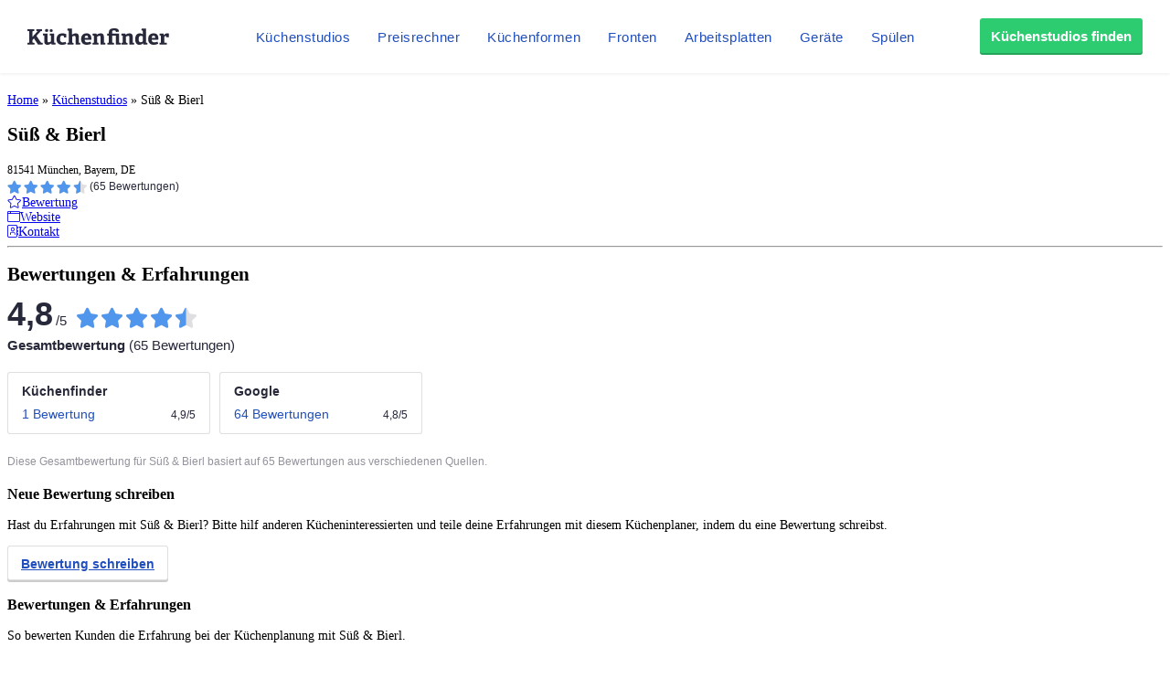

--- FILE ---
content_type: application/javascript;charset=UTF-8
request_url: https://www.kuechenfinder.com/widget-profile-shop/static/dist/CreateAppointmentWidget-bundle-128379ddc68b8af8d32c.js?ver=6.8.3
body_size: 172776
content:
/*! For license information please see CreateAppointmentWidget-bundle-128379ddc68b8af8d32c.js.LICENSE.txt */
!function(e,t){if("object"==typeof exports&&"object"==typeof module)module.exports=t(require("react"),require("react-dom"));else if("function"==typeof define&&define.amd)define([,],t);else{var n="object"==typeof exports?t(require("react"),require("react-dom")):t(e.React,e.ReactDOM);for(var r in n)("object"==typeof exports?exports:e)[r]=n[r]}}("undefined"!=typeof self?self:this,(function(e,t){return function(e){var t={};function n(r){if(t[r])return t[r].exports;var o=t[r]={i:r,l:!1,exports:{}};return e[r].call(o.exports,o,o.exports,n),o.l=!0,o.exports}return n.m=e,n.c=t,n.d=function(e,t,r){n.o(e,t)||Object.defineProperty(e,t,{enumerable:!0,get:r})},n.r=function(e){"undefined"!=typeof Symbol&&Symbol.toStringTag&&Object.defineProperty(e,Symbol.toStringTag,{value:"Module"}),Object.defineProperty(e,"__esModule",{value:!0})},n.t=function(e,t){if(1&t&&(e=n(e)),8&t)return e;if(4&t&&"object"==typeof e&&e&&e.__esModule)return e;var r=Object.create(null);if(n.r(r),Object.defineProperty(r,"default",{enumerable:!0,value:e}),2&t&&"string"!=typeof e)for(var o in e)n.d(r,o,function(t){return e[t]}.bind(null,o));return r},n.n=function(e){var t=e&&e.__esModule?function(){return e.default}:function(){return e};return n.d(t,"a",t),t},n.o=function(e,t){return Object.prototype.hasOwnProperty.call(e,t)},n.p="/widget-profile-shop/static/dist/",n(n.s=456)}([function(e,t,n){"use strict";n.d(t,"c",(function(){return o})),n.d(t,"a",(function(){return i})),n.d(t,"e",(function(){return a})),n.d(t,"b",(function(){return s})),n.d(t,"d",(function(){return u})),n.d(t,"f",(function(){return c}));var r=function(e,t){return r=Object.setPrototypeOf||{__proto__:[]}instanceof Array&&function(e,t){e.__proto__=t}||function(e,t){for(var n in t)Object.prototype.hasOwnProperty.call(t,n)&&(e[n]=t[n])},r(e,t)};function o(e,t){if("function"!=typeof t&&null!==t)throw new TypeError("Class extends value "+String(t)+" is not a constructor or null");function n(){this.constructor=e}r(e,t),e.prototype=null===t?Object.create(t):(n.prototype=t.prototype,new n)}var i=function(){return i=Object.assign||function(e){for(var t,n=1,r=arguments.length;n<r;n++)for(var o in t=arguments[n])Object.prototype.hasOwnProperty.call(t,o)&&(e[o]=t[o]);return e},i.apply(this,arguments)};function a(e,t){var n={};for(var r in e)Object.prototype.hasOwnProperty.call(e,r)&&t.indexOf(r)<0&&(n[r]=e[r]);if(null!=e&&"function"==typeof Object.getOwnPropertySymbols){var o=0;for(r=Object.getOwnPropertySymbols(e);o<r.length;o++)t.indexOf(r[o])<0&&Object.prototype.propertyIsEnumerable.call(e,r[o])&&(n[r[o]]=e[r[o]])}return n}function s(e,t,n,r){return new(n||(n=Promise))((function(o,i){function a(e){try{u(r.next(e))}catch(e){i(e)}}function s(e){try{u(r.throw(e))}catch(e){i(e)}}function u(e){var t;e.done?o(e.value):(t=e.value,t instanceof n?t:new n((function(e){e(t)}))).then(a,s)}u((r=r.apply(e,t||[])).next())}))}function u(e,t){var n,r,o,i,a={label:0,sent:function(){if(1&o[0])throw o[1];return o[1]},trys:[],ops:[]};return i={next:s(0),throw:s(1),return:s(2)},"function"==typeof Symbol&&(i[Symbol.iterator]=function(){return this}),i;function s(s){return function(u){return function(s){if(n)throw new TypeError("Generator is already executing.");for(;i&&(i=0,s[0]&&(a=0)),a;)try{if(n=1,r&&(o=2&s[0]?r.return:s[0]?r.throw||((o=r.return)&&o.call(r),0):r.next)&&!(o=o.call(r,s[1])).done)return o;switch(r=0,o&&(s=[2&s[0],o.value]),s[0]){case 0:case 1:o=s;break;case 4:return a.label++,{value:s[1],done:!1};case 5:a.label++,r=s[1],s=[0];continue;case 7:s=a.ops.pop(),a.trys.pop();continue;default:if(!(o=a.trys,(o=o.length>0&&o[o.length-1])||6!==s[0]&&2!==s[0])){a=0;continue}if(3===s[0]&&(!o||s[1]>o[0]&&s[1]<o[3])){a.label=s[1];break}if(6===s[0]&&a.label<o[1]){a.label=o[1],o=s;break}if(o&&a.label<o[2]){a.label=o[2],a.ops.push(s);break}o[2]&&a.ops.pop(),a.trys.pop();continue}s=t.call(e,a)}catch(e){s=[6,e],r=0}finally{n=o=0}if(5&s[0])throw s[1];return{value:s[0]?s[1]:void 0,done:!0}}([s,u])}}}Object.create;function c(e,t,n){if(n||2===arguments.length)for(var r,o=0,i=t.length;o<i;o++)!r&&o in t||(r||(r=Array.prototype.slice.call(t,0,o)),r[o]=t[o]);return e.concat(r||Array.prototype.slice.call(t))}Object.create},function(t,n){t.exports=e},function(e,t,n){"use strict";var r=n(0),o="Invariant Violation",i=Object.setPrototypeOf,a=void 0===i?function(e,t){return e.__proto__=t,e}:i,s=function(e){function t(n){void 0===n&&(n=o);var r=e.call(this,"number"==typeof n?o+": "+n+" (see https://github.com/apollographql/invariant-packages)":n)||this;return r.framesToPop=1,r.name=o,a(r,t.prototype),r}return Object(r.c)(t,e),t}(Error);function u(e,t){if(!e)throw new s(t)}var c=["debug","log","warn","error","silent"],l=c.indexOf("log");function f(e){return function(){if(c.indexOf(e)>=l){var t=console[e]||console.log;return t.apply(console,arguments)}}}!function(e){e.debug=f("debug"),e.log=f("log"),e.warn=f("warn"),e.error=f("error")}(u||(u={}));var d=n(62),p=n(28),h="__",y=[h,h].join("DEV");var v=function(){try{return Boolean(__DEV__)}catch(e){return Object.defineProperty(d.a,y,{value:"production"!==Object(p.a)((function(){return"production"})),enumerable:!1,configurable:!0,writable:!0}),d.a[y]}}(),b=n(110),m=n(112);n.d(t,"c",(function(){return p.a})),n.d(t,"b",(function(){return u})),n.d(t,"a",(function(){return s})),m.a,Object(b.a)(),__DEV__?u("boolean"==typeof v,v):u("boolean"==typeof v,38)},function(e,t,n){"use strict";n.d(t,"f",(function(){return l})),n.d(t,"g",(function(){return d})),n.d(t,"b",(function(){return p})),n.d(t,"i",(function(){return y})),n.d(t,"k",(function(){return v})),n.d(t,"e",(function(){return b})),n.d(t,"a",(function(){return m})),n.d(t,"d",(function(){return g})),n.d(t,"j",(function(){return O})),n.d(t,"l",(function(){return M})),n.d(t,"h",(function(){return D})),n.d(t,"c",(function(){return w}));var r=n(111),o=n(20),i=n(14),a=n(290),s=n(291),u=n(64),c=n(42),l=Object.prototype.hasOwnProperty;function f(e){return null==e}var d=Array.isArray;function p(e,t){var n=e.__typename,r=e.id,o=e._id;if("string"==typeof n&&(t&&(t.keyObject=f(r)?f(o)?void 0:{_id:o}:{id:r}),f(r)&&!f(o)&&(r=o),!f(r)))return"".concat(n,":").concat("number"==typeof r||"string"==typeof r?r:JSON.stringify(r))}var h={dataIdFromObject:p,addTypename:!0,resultCaching:!0,canonizeResults:!1};function y(e){return Object(r.a)(h,e)}function v(e){var t=e.canonizeResults;return void 0===t?h.canonizeResults:t}function b(e,t){return Object(o.g)(t)?e.get(t.__ref,"__typename"):t&&t.__typename}var m=/^[_a-z][_0-9a-z]*/i;function g(e){var t=e.match(m);return t?t[0]:e}function O(e,t,n){return!!Object(i.a)(t)&&(d(t)?t.every((function(t){return O(e,t,n)})):e.selections.every((function(e){if(Object(o.e)(e)&&Object(a.c)(e,n)){var r=Object(o.i)(e);return l.call(t,r)&&(!e.selectionSet||O(e.selectionSet,t[r],n))}return!0})))}function M(e){return Object(i.a)(e)&&!Object(o.g)(e)&&!d(e)}function D(){return new s.a}function w(e,t){var n=Object(u.a)(Object(c.d)(e));return{fragmentMap:n,lookupFragment:function(e){var r=n[e];return!r&&t&&(r=t.lookup(e)),r||null}}}},function(e,t,n){"use strict";var r;n.d(t,"a",(function(){return r})),function(e){e.NAME="Name",e.DOCUMENT="Document",e.OPERATION_DEFINITION="OperationDefinition",e.VARIABLE_DEFINITION="VariableDefinition",e.SELECTION_SET="SelectionSet",e.FIELD="Field",e.ARGUMENT="Argument",e.FRAGMENT_SPREAD="FragmentSpread",e.INLINE_FRAGMENT="InlineFragment",e.FRAGMENT_DEFINITION="FragmentDefinition",e.VARIABLE="Variable",e.INT="IntValue",e.FLOAT="FloatValue",e.STRING="StringValue",e.BOOLEAN="BooleanValue",e.NULL="NullValue",e.ENUM="EnumValue",e.LIST="ListValue",e.OBJECT="ObjectValue",e.OBJECT_FIELD="ObjectField",e.DIRECTIVE="Directive",e.NAMED_TYPE="NamedType",e.LIST_TYPE="ListType",e.NON_NULL_TYPE="NonNullType",e.SCHEMA_DEFINITION="SchemaDefinition",e.OPERATION_TYPE_DEFINITION="OperationTypeDefinition",e.SCALAR_TYPE_DEFINITION="ScalarTypeDefinition",e.OBJECT_TYPE_DEFINITION="ObjectTypeDefinition",e.FIELD_DEFINITION="FieldDefinition",e.INPUT_VALUE_DEFINITION="InputValueDefinition",e.INTERFACE_TYPE_DEFINITION="InterfaceTypeDefinition",e.UNION_TYPE_DEFINITION="UnionTypeDefinition",e.ENUM_TYPE_DEFINITION="EnumTypeDefinition",e.ENUM_VALUE_DEFINITION="EnumValueDefinition",e.INPUT_OBJECT_TYPE_DEFINITION="InputObjectTypeDefinition",e.DIRECTIVE_DEFINITION="DirectiveDefinition",e.SCHEMA_EXTENSION="SchemaExtension",e.SCALAR_TYPE_EXTENSION="ScalarTypeExtension",e.OBJECT_TYPE_EXTENSION="ObjectTypeExtension",e.INTERFACE_TYPE_EXTENSION="InterfaceTypeExtension",e.UNION_TYPE_EXTENSION="UnionTypeExtension",e.ENUM_TYPE_EXTENSION="EnumTypeExtension",e.INPUT_OBJECT_TYPE_EXTENSION="InputObjectTypeExtension"}(r||(r={}))},function(e,t,n){e.exports=n(209)()},function(e,t,n){"use strict";n.d(t,"a",(function(){return u}));var r=Object.prototype,o=r.toString,i=r.hasOwnProperty,a=Function.prototype.toString,s=new Map;function u(e,t){try{return c(e,t)}finally{s.clear()}}function c(e,t){if(e===t)return!0;var n,r,s,u=o.call(e);if(u!==o.call(t))return!1;switch(u){case"[object Array]":if(e.length!==t.length)return!1;case"[object Object]":if(p(e,t))return!0;var f=l(e),h=l(t),y=f.length;if(y!==h.length)return!1;for(var v=0;v<y;++v)if(!i.call(t,f[v]))return!1;for(v=0;v<y;++v){var b=f[v];if(!c(e[b],t[b]))return!1}return!0;case"[object Error]":return e.name===t.name&&e.message===t.message;case"[object Number]":if(e!=e)return t!=t;case"[object Boolean]":case"[object Date]":return+e==+t;case"[object RegExp]":case"[object String]":return e=="".concat(t);case"[object Map]":case"[object Set]":if(e.size!==t.size)return!1;if(p(e,t))return!0;for(var m=e.entries(),g="[object Map]"===u;;){var O=m.next();if(O.done)break;var M=O.value,D=M[0],w=M[1];if(!t.has(D))return!1;if(g&&!c(w,t.get(D)))return!1}return!0;case"[object Uint16Array]":case"[object Uint8Array]":case"[object Uint32Array]":case"[object Int32Array]":case"[object Int8Array]":case"[object Int16Array]":case"[object ArrayBuffer]":e=new Uint8Array(e),t=new Uint8Array(t);case"[object DataView]":var j=e.byteLength;if(j===t.byteLength)for(;j--&&e[j]===t[j];);return-1===j;case"[object AsyncFunction]":case"[object GeneratorFunction]":case"[object AsyncGeneratorFunction]":case"[object Function]":var N=a.call(e);return N===a.call(t)&&(r=d,!((s=(n=N).length-r.length)>=0&&n.indexOf(r,s)===s))}return!1}function l(e){return Object.keys(e).filter(f,e)}function f(e){return void 0!==this[e]}var d="{ [native code] }";function p(e,t){var n=s.get(e);if(n){if(n.has(t))return!0}else s.set(e,n=new Set);return n.add(t),!1}},function(e,t,n){"use strict";var r;function o(e){return!!e&&e<7}n.d(t,"a",(function(){return r})),n.d(t,"b",(function(){return o})),function(e){e[e.loading=1]="loading",e[e.setVariables=2]="setVariables",e[e.fetchMore=3]="fetchMore",e[e.refetch=4]="refetch",e[e.poll=6]="poll",e[e.ready=7]="ready",e[e.error=8]="error"}(r||(r={}))},,function(e,t){e.exports=function(e){return"function"==typeof e}},function(e,t,n){(function(t){var n=function(e){return e&&e.Math==Math&&e};e.exports=n("object"==typeof globalThis&&globalThis)||n("object"==typeof window&&window)||n("object"==typeof self&&self)||n("object"==typeof t&&t)||function(){return this}()||Function("return this")()}).call(this,n(49))},function(e,t,n){e.exports=n(187)()},function(e,t,n){(function(e){e.exports=function(){"use strict";var t,n;function r(){return t.apply(null,arguments)}function o(e){t=e}function i(e){return e instanceof Array||"[object Array]"===Object.prototype.toString.call(e)}function a(e){return null!=e&&"[object Object]"===Object.prototype.toString.call(e)}function s(e,t){return Object.prototype.hasOwnProperty.call(e,t)}function u(e){if(Object.getOwnPropertyNames)return 0===Object.getOwnPropertyNames(e).length;var t;for(t in e)if(s(e,t))return!1;return!0}function c(e){return void 0===e}function l(e){return"number"==typeof e||"[object Number]"===Object.prototype.toString.call(e)}function f(e){return e instanceof Date||"[object Date]"===Object.prototype.toString.call(e)}function d(e,t){var n,r=[],o=e.length;for(n=0;n<o;++n)r.push(t(e[n],n));return r}function p(e,t){for(var n in t)s(t,n)&&(e[n]=t[n]);return s(t,"toString")&&(e.toString=t.toString),s(t,"valueOf")&&(e.valueOf=t.valueOf),e}function h(e,t,n,r){return Gn(e,t,n,r,!0).utc()}function y(){return{empty:!1,unusedTokens:[],unusedInput:[],overflow:-2,charsLeftOver:0,nullInput:!1,invalidEra:null,invalidMonth:null,invalidFormat:!1,userInvalidated:!1,iso:!1,parsedDateParts:[],era:null,meridiem:null,rfc2822:!1,weekdayMismatch:!1}}function v(e){return null==e._pf&&(e._pf=y()),e._pf}function b(e){if(null==e._isValid){var t=v(e),r=n.call(t.parsedDateParts,(function(e){return null!=e})),o=!isNaN(e._d.getTime())&&t.overflow<0&&!t.empty&&!t.invalidEra&&!t.invalidMonth&&!t.invalidWeekday&&!t.weekdayMismatch&&!t.nullInput&&!t.invalidFormat&&!t.userInvalidated&&(!t.meridiem||t.meridiem&&r);if(e._strict&&(o=o&&0===t.charsLeftOver&&0===t.unusedTokens.length&&void 0===t.bigHour),null!=Object.isFrozen&&Object.isFrozen(e))return o;e._isValid=o}return e._isValid}function m(e){var t=h(NaN);return null!=e?p(v(t),e):v(t).userInvalidated=!0,t}n=Array.prototype.some?Array.prototype.some:function(e){var t,n=Object(this),r=n.length>>>0;for(t=0;t<r;t++)if(t in n&&e.call(this,n[t],t,n))return!0;return!1};var g=r.momentProperties=[],O=!1;function M(e,t){var n,r,o,i=g.length;if(c(t._isAMomentObject)||(e._isAMomentObject=t._isAMomentObject),c(t._i)||(e._i=t._i),c(t._f)||(e._f=t._f),c(t._l)||(e._l=t._l),c(t._strict)||(e._strict=t._strict),c(t._tzm)||(e._tzm=t._tzm),c(t._isUTC)||(e._isUTC=t._isUTC),c(t._offset)||(e._offset=t._offset),c(t._pf)||(e._pf=v(t)),c(t._locale)||(e._locale=t._locale),i>0)for(n=0;n<i;n++)c(o=t[r=g[n]])||(e[r]=o);return e}function D(e){M(this,e),this._d=new Date(null!=e._d?e._d.getTime():NaN),this.isValid()||(this._d=new Date(NaN)),!1===O&&(O=!0,r.updateOffset(this),O=!1)}function w(e){return e instanceof D||null!=e&&null!=e._isAMomentObject}function j(e){!1===r.suppressDeprecationWarnings&&"undefined"!=typeof console&&console.warn&&console.warn("Deprecation warning: "+e)}function N(e,t){var n=!0;return p((function(){if(null!=r.deprecationHandler&&r.deprecationHandler(null,e),n){var o,i,a,u=[],c=arguments.length;for(i=0;i<c;i++){if(o="","object"==typeof arguments[i]){for(a in o+="\n["+i+"] ",arguments[0])s(arguments[0],a)&&(o+=a+": "+arguments[0][a]+", ");o=o.slice(0,-2)}else o=arguments[i];u.push(o)}j(e+"\nArguments: "+Array.prototype.slice.call(u).join("")+"\n"+(new Error).stack),n=!1}return t.apply(this,arguments)}),t)}var T,_={};function E(e,t){null!=r.deprecationHandler&&r.deprecationHandler(e,t),_[e]||(j(t),_[e]=!0)}function k(e){return"undefined"!=typeof Function&&e instanceof Function||"[object Function]"===Object.prototype.toString.call(e)}function S(e){var t,n;for(n in e)s(e,n)&&(k(t=e[n])?this[n]=t:this["_"+n]=t);this._config=e,this._dayOfMonthOrdinalParseLenient=new RegExp((this._dayOfMonthOrdinalParse.source||this._ordinalParse.source)+"|"+/\d{1,2}/.source)}function x(e,t){var n,r=p({},e);for(n in t)s(t,n)&&(a(e[n])&&a(t[n])?(r[n]={},p(r[n],e[n]),p(r[n],t[n])):null!=t[n]?r[n]=t[n]:delete r[n]);for(n in e)s(e,n)&&!s(t,n)&&a(e[n])&&(r[n]=p({},r[n]));return r}function I(e){null!=e&&this.set(e)}r.suppressDeprecationWarnings=!1,r.deprecationHandler=null,T=Object.keys?Object.keys:function(e){var t,n=[];for(t in e)s(e,t)&&n.push(t);return n};var C={sameDay:"[Today at] LT",nextDay:"[Tomorrow at] LT",nextWeek:"dddd [at] LT",lastDay:"[Yesterday at] LT",lastWeek:"[Last] dddd [at] LT",sameElse:"L"};function P(e,t,n){var r=this._calendar[e]||this._calendar.sameElse;return k(r)?r.call(t,n):r}function A(e,t,n){var r=""+Math.abs(e),o=t-r.length;return(e>=0?n?"+":"":"-")+Math.pow(10,Math.max(0,o)).toString().substr(1)+r}var L=/(\[[^\[]*\])|(\\)?([Hh]mm(ss)?|Mo|MM?M?M?|Do|DDDo|DD?D?D?|ddd?d?|do?|w[o|w]?|W[o|W]?|Qo?|N{1,5}|YYYYYY|YYYYY|YYYY|YY|y{2,4}|yo?|gg(ggg?)?|GG(GGG?)?|e|E|a|A|hh?|HH?|kk?|mm?|ss?|S{1,9}|x|X|zz?|ZZ?|.)/g,R=/(\[[^\[]*\])|(\\)?(LTS|LT|LL?L?L?|l{1,4})/g,z={},F={};function U(e,t,n,r){var o=r;"string"==typeof r&&(o=function(){return this[r]()}),e&&(F[e]=o),t&&(F[t[0]]=function(){return A(o.apply(this,arguments),t[1],t[2])}),n&&(F[n]=function(){return this.localeData().ordinal(o.apply(this,arguments),e)})}function Y(e){return e.match(/\[[\s\S]/)?e.replace(/^\[|\]$/g,""):e.replace(/\\/g,"")}function Q(e){var t,n,r=e.match(L);for(t=0,n=r.length;t<n;t++)F[r[t]]?r[t]=F[r[t]]:r[t]=Y(r[t]);return function(t){var o,i="";for(o=0;o<n;o++)i+=k(r[o])?r[o].call(t,e):r[o];return i}}function V(e,t){return e.isValid()?(t=B(t,e.localeData()),z[t]=z[t]||Q(t),z[t](e)):e.localeData().invalidDate()}function B(e,t){var n=5;function r(e){return t.longDateFormat(e)||e}for(R.lastIndex=0;n>=0&&R.test(e);)e=e.replace(R,r),R.lastIndex=0,n-=1;return e}var W={LTS:"h:mm:ss A",LT:"h:mm A",L:"MM/DD/YYYY",LL:"MMMM D, YYYY",LLL:"MMMM D, YYYY h:mm A",LLLL:"dddd, MMMM D, YYYY h:mm A"};function q(e){var t=this._longDateFormat[e],n=this._longDateFormat[e.toUpperCase()];return t||!n?t:(this._longDateFormat[e]=n.match(L).map((function(e){return"MMMM"===e||"MM"===e||"DD"===e||"dddd"===e?e.slice(1):e})).join(""),this._longDateFormat[e])}var H="Invalid date";function G(){return this._invalidDate}var K="%d",Z=/\d{1,2}/;function J(e){return this._ordinal.replace("%d",e)}var $={future:"in %s",past:"%s ago",s:"a few seconds",ss:"%d seconds",m:"a minute",mm:"%d minutes",h:"an hour",hh:"%d hours",d:"a day",dd:"%d days",w:"a week",ww:"%d weeks",M:"a month",MM:"%d months",y:"a year",yy:"%d years"};function X(e,t,n,r){var o=this._relativeTime[n];return k(o)?o(e,t,n,r):o.replace(/%d/i,e)}function ee(e,t){var n=this._relativeTime[e>0?"future":"past"];return k(n)?n(t):n.replace(/%s/i,t)}var te={};function ne(e,t){var n=e.toLowerCase();te[n]=te[n+"s"]=te[t]=e}function re(e){return"string"==typeof e?te[e]||te[e.toLowerCase()]:void 0}function oe(e){var t,n,r={};for(n in e)s(e,n)&&(t=re(n))&&(r[t]=e[n]);return r}var ie={};function ae(e,t){ie[e]=t}function se(e){var t,n=[];for(t in e)s(e,t)&&n.push({unit:t,priority:ie[t]});return n.sort((function(e,t){return e.priority-t.priority})),n}function ue(e){return e%4==0&&e%100!=0||e%400==0}function ce(e){return e<0?Math.ceil(e)||0:Math.floor(e)}function le(e){var t=+e,n=0;return 0!==t&&isFinite(t)&&(n=ce(t)),n}function fe(e,t){return function(n){return null!=n?(pe(this,e,n),r.updateOffset(this,t),this):de(this,e)}}function de(e,t){return e.isValid()?e._d["get"+(e._isUTC?"UTC":"")+t]():NaN}function pe(e,t,n){e.isValid()&&!isNaN(n)&&("FullYear"===t&&ue(e.year())&&1===e.month()&&29===e.date()?(n=le(n),e._d["set"+(e._isUTC?"UTC":"")+t](n,e.month(),Xe(n,e.month()))):e._d["set"+(e._isUTC?"UTC":"")+t](n))}function he(e){return k(this[e=re(e)])?this[e]():this}function ye(e,t){if("object"==typeof e){var n,r=se(e=oe(e)),o=r.length;for(n=0;n<o;n++)this[r[n].unit](e[r[n].unit])}else if(k(this[e=re(e)]))return this[e](t);return this}var ve,be=/\d/,me=/\d\d/,ge=/\d{3}/,Oe=/\d{4}/,Me=/[+-]?\d{6}/,De=/\d\d?/,we=/\d\d\d\d?/,je=/\d\d\d\d\d\d?/,Ne=/\d{1,3}/,Te=/\d{1,4}/,_e=/[+-]?\d{1,6}/,Ee=/\d+/,ke=/[+-]?\d+/,Se=/Z|[+-]\d\d:?\d\d/gi,xe=/Z|[+-]\d\d(?::?\d\d)?/gi,Ie=/[+-]?\d+(\.\d{1,3})?/,Ce=/[0-9]{0,256}['a-z\u00A0-\u05FF\u0700-\uD7FF\uF900-\uFDCF\uFDF0-\uFF07\uFF10-\uFFEF]{1,256}|[\u0600-\u06FF\/]{1,256}(\s*?[\u0600-\u06FF]{1,256}){1,2}/i;function Pe(e,t,n){ve[e]=k(t)?t:function(e,r){return e&&n?n:t}}function Ae(e,t){return s(ve,e)?ve[e](t._strict,t._locale):new RegExp(Le(e))}function Le(e){return Re(e.replace("\\","").replace(/\\(\[)|\\(\])|\[([^\]\[]*)\]|\\(.)/g,(function(e,t,n,r,o){return t||n||r||o})))}function Re(e){return e.replace(/[-\/\\^$*+?.()|[\]{}]/g,"\\$&")}ve={};var ze={};function Fe(e,t){var n,r,o=t;for("string"==typeof e&&(e=[e]),l(t)&&(o=function(e,n){n[t]=le(e)}),r=e.length,n=0;n<r;n++)ze[e[n]]=o}function Ue(e,t){Fe(e,(function(e,n,r,o){r._w=r._w||{},t(e,r._w,r,o)}))}function Ye(e,t,n){null!=t&&s(ze,e)&&ze[e](t,n._a,n,e)}var Qe,Ve=0,Be=1,We=2,qe=3,He=4,Ge=5,Ke=6,Ze=7,Je=8;function $e(e,t){return(e%t+t)%t}function Xe(e,t){if(isNaN(e)||isNaN(t))return NaN;var n=$e(t,12);return e+=(t-n)/12,1===n?ue(e)?29:28:31-n%7%2}Qe=Array.prototype.indexOf?Array.prototype.indexOf:function(e){var t;for(t=0;t<this.length;++t)if(this[t]===e)return t;return-1},U("M",["MM",2],"Mo",(function(){return this.month()+1})),U("MMM",0,0,(function(e){return this.localeData().monthsShort(this,e)})),U("MMMM",0,0,(function(e){return this.localeData().months(this,e)})),ne("month","M"),ae("month",8),Pe("M",De),Pe("MM",De,me),Pe("MMM",(function(e,t){return t.monthsShortRegex(e)})),Pe("MMMM",(function(e,t){return t.monthsRegex(e)})),Fe(["M","MM"],(function(e,t){t[Be]=le(e)-1})),Fe(["MMM","MMMM"],(function(e,t,n,r){var o=n._locale.monthsParse(e,r,n._strict);null!=o?t[Be]=o:v(n).invalidMonth=e}));var et="January_February_March_April_May_June_July_August_September_October_November_December".split("_"),tt="Jan_Feb_Mar_Apr_May_Jun_Jul_Aug_Sep_Oct_Nov_Dec".split("_"),nt=/D[oD]?(\[[^\[\]]*\]|\s)+MMMM?/,rt=Ce,ot=Ce;function it(e,t){return e?i(this._months)?this._months[e.month()]:this._months[(this._months.isFormat||nt).test(t)?"format":"standalone"][e.month()]:i(this._months)?this._months:this._months.standalone}function at(e,t){return e?i(this._monthsShort)?this._monthsShort[e.month()]:this._monthsShort[nt.test(t)?"format":"standalone"][e.month()]:i(this._monthsShort)?this._monthsShort:this._monthsShort.standalone}function st(e,t,n){var r,o,i,a=e.toLocaleLowerCase();if(!this._monthsParse)for(this._monthsParse=[],this._longMonthsParse=[],this._shortMonthsParse=[],r=0;r<12;++r)i=h([2e3,r]),this._shortMonthsParse[r]=this.monthsShort(i,"").toLocaleLowerCase(),this._longMonthsParse[r]=this.months(i,"").toLocaleLowerCase();return n?"MMM"===t?-1!==(o=Qe.call(this._shortMonthsParse,a))?o:null:-1!==(o=Qe.call(this._longMonthsParse,a))?o:null:"MMM"===t?-1!==(o=Qe.call(this._shortMonthsParse,a))||-1!==(o=Qe.call(this._longMonthsParse,a))?o:null:-1!==(o=Qe.call(this._longMonthsParse,a))||-1!==(o=Qe.call(this._shortMonthsParse,a))?o:null}function ut(e,t,n){var r,o,i;if(this._monthsParseExact)return st.call(this,e,t,n);for(this._monthsParse||(this._monthsParse=[],this._longMonthsParse=[],this._shortMonthsParse=[]),r=0;r<12;r++){if(o=h([2e3,r]),n&&!this._longMonthsParse[r]&&(this._longMonthsParse[r]=new RegExp("^"+this.months(o,"").replace(".","")+"$","i"),this._shortMonthsParse[r]=new RegExp("^"+this.monthsShort(o,"").replace(".","")+"$","i")),n||this._monthsParse[r]||(i="^"+this.months(o,"")+"|^"+this.monthsShort(o,""),this._monthsParse[r]=new RegExp(i.replace(".",""),"i")),n&&"MMMM"===t&&this._longMonthsParse[r].test(e))return r;if(n&&"MMM"===t&&this._shortMonthsParse[r].test(e))return r;if(!n&&this._monthsParse[r].test(e))return r}}function ct(e,t){var n;if(!e.isValid())return e;if("string"==typeof t)if(/^\d+$/.test(t))t=le(t);else if(!l(t=e.localeData().monthsParse(t)))return e;return n=Math.min(e.date(),Xe(e.year(),t)),e._d["set"+(e._isUTC?"UTC":"")+"Month"](t,n),e}function lt(e){return null!=e?(ct(this,e),r.updateOffset(this,!0),this):de(this,"Month")}function ft(){return Xe(this.year(),this.month())}function dt(e){return this._monthsParseExact?(s(this,"_monthsRegex")||ht.call(this),e?this._monthsShortStrictRegex:this._monthsShortRegex):(s(this,"_monthsShortRegex")||(this._monthsShortRegex=rt),this._monthsShortStrictRegex&&e?this._monthsShortStrictRegex:this._monthsShortRegex)}function pt(e){return this._monthsParseExact?(s(this,"_monthsRegex")||ht.call(this),e?this._monthsStrictRegex:this._monthsRegex):(s(this,"_monthsRegex")||(this._monthsRegex=ot),this._monthsStrictRegex&&e?this._monthsStrictRegex:this._monthsRegex)}function ht(){function e(e,t){return t.length-e.length}var t,n,r=[],o=[],i=[];for(t=0;t<12;t++)n=h([2e3,t]),r.push(this.monthsShort(n,"")),o.push(this.months(n,"")),i.push(this.months(n,"")),i.push(this.monthsShort(n,""));for(r.sort(e),o.sort(e),i.sort(e),t=0;t<12;t++)r[t]=Re(r[t]),o[t]=Re(o[t]);for(t=0;t<24;t++)i[t]=Re(i[t]);this._monthsRegex=new RegExp("^("+i.join("|")+")","i"),this._monthsShortRegex=this._monthsRegex,this._monthsStrictRegex=new RegExp("^("+o.join("|")+")","i"),this._monthsShortStrictRegex=new RegExp("^("+r.join("|")+")","i")}function yt(e){return ue(e)?366:365}U("Y",0,0,(function(){var e=this.year();return e<=9999?A(e,4):"+"+e})),U(0,["YY",2],0,(function(){return this.year()%100})),U(0,["YYYY",4],0,"year"),U(0,["YYYYY",5],0,"year"),U(0,["YYYYYY",6,!0],0,"year"),ne("year","y"),ae("year",1),Pe("Y",ke),Pe("YY",De,me),Pe("YYYY",Te,Oe),Pe("YYYYY",_e,Me),Pe("YYYYYY",_e,Me),Fe(["YYYYY","YYYYYY"],Ve),Fe("YYYY",(function(e,t){t[Ve]=2===e.length?r.parseTwoDigitYear(e):le(e)})),Fe("YY",(function(e,t){t[Ve]=r.parseTwoDigitYear(e)})),Fe("Y",(function(e,t){t[Ve]=parseInt(e,10)})),r.parseTwoDigitYear=function(e){return le(e)+(le(e)>68?1900:2e3)};var vt=fe("FullYear",!0);function bt(){return ue(this.year())}function mt(e,t,n,r,o,i,a){var s;return e<100&&e>=0?(s=new Date(e+400,t,n,r,o,i,a),isFinite(s.getFullYear())&&s.setFullYear(e)):s=new Date(e,t,n,r,o,i,a),s}function gt(e){var t,n;return e<100&&e>=0?((n=Array.prototype.slice.call(arguments))[0]=e+400,t=new Date(Date.UTC.apply(null,n)),isFinite(t.getUTCFullYear())&&t.setUTCFullYear(e)):t=new Date(Date.UTC.apply(null,arguments)),t}function Ot(e,t,n){var r=7+t-n;return-(7+gt(e,0,r).getUTCDay()-t)%7+r-1}function Mt(e,t,n,r,o){var i,a,s=1+7*(t-1)+(7+n-r)%7+Ot(e,r,o);return s<=0?a=yt(i=e-1)+s:s>yt(e)?(i=e+1,a=s-yt(e)):(i=e,a=s),{year:i,dayOfYear:a}}function Dt(e,t,n){var r,o,i=Ot(e.year(),t,n),a=Math.floor((e.dayOfYear()-i-1)/7)+1;return a<1?r=a+wt(o=e.year()-1,t,n):a>wt(e.year(),t,n)?(r=a-wt(e.year(),t,n),o=e.year()+1):(o=e.year(),r=a),{week:r,year:o}}function wt(e,t,n){var r=Ot(e,t,n),o=Ot(e+1,t,n);return(yt(e)-r+o)/7}function jt(e){return Dt(e,this._week.dow,this._week.doy).week}U("w",["ww",2],"wo","week"),U("W",["WW",2],"Wo","isoWeek"),ne("week","w"),ne("isoWeek","W"),ae("week",5),ae("isoWeek",5),Pe("w",De),Pe("ww",De,me),Pe("W",De),Pe("WW",De,me),Ue(["w","ww","W","WW"],(function(e,t,n,r){t[r.substr(0,1)]=le(e)}));var Nt={dow:0,doy:6};function Tt(){return this._week.dow}function _t(){return this._week.doy}function Et(e){var t=this.localeData().week(this);return null==e?t:this.add(7*(e-t),"d")}function kt(e){var t=Dt(this,1,4).week;return null==e?t:this.add(7*(e-t),"d")}function St(e,t){return"string"!=typeof e?e:isNaN(e)?"number"==typeof(e=t.weekdaysParse(e))?e:null:parseInt(e,10)}function xt(e,t){return"string"==typeof e?t.weekdaysParse(e)%7||7:isNaN(e)?null:e}function It(e,t){return e.slice(t,7).concat(e.slice(0,t))}U("d",0,"do","day"),U("dd",0,0,(function(e){return this.localeData().weekdaysMin(this,e)})),U("ddd",0,0,(function(e){return this.localeData().weekdaysShort(this,e)})),U("dddd",0,0,(function(e){return this.localeData().weekdays(this,e)})),U("e",0,0,"weekday"),U("E",0,0,"isoWeekday"),ne("day","d"),ne("weekday","e"),ne("isoWeekday","E"),ae("day",11),ae("weekday",11),ae("isoWeekday",11),Pe("d",De),Pe("e",De),Pe("E",De),Pe("dd",(function(e,t){return t.weekdaysMinRegex(e)})),Pe("ddd",(function(e,t){return t.weekdaysShortRegex(e)})),Pe("dddd",(function(e,t){return t.weekdaysRegex(e)})),Ue(["dd","ddd","dddd"],(function(e,t,n,r){var o=n._locale.weekdaysParse(e,r,n._strict);null!=o?t.d=o:v(n).invalidWeekday=e})),Ue(["d","e","E"],(function(e,t,n,r){t[r]=le(e)}));var Ct="Sunday_Monday_Tuesday_Wednesday_Thursday_Friday_Saturday".split("_"),Pt="Sun_Mon_Tue_Wed_Thu_Fri_Sat".split("_"),At="Su_Mo_Tu_We_Th_Fr_Sa".split("_"),Lt=Ce,Rt=Ce,zt=Ce;function Ft(e,t){var n=i(this._weekdays)?this._weekdays:this._weekdays[e&&!0!==e&&this._weekdays.isFormat.test(t)?"format":"standalone"];return!0===e?It(n,this._week.dow):e?n[e.day()]:n}function Ut(e){return!0===e?It(this._weekdaysShort,this._week.dow):e?this._weekdaysShort[e.day()]:this._weekdaysShort}function Yt(e){return!0===e?It(this._weekdaysMin,this._week.dow):e?this._weekdaysMin[e.day()]:this._weekdaysMin}function Qt(e,t,n){var r,o,i,a=e.toLocaleLowerCase();if(!this._weekdaysParse)for(this._weekdaysParse=[],this._shortWeekdaysParse=[],this._minWeekdaysParse=[],r=0;r<7;++r)i=h([2e3,1]).day(r),this._minWeekdaysParse[r]=this.weekdaysMin(i,"").toLocaleLowerCase(),this._shortWeekdaysParse[r]=this.weekdaysShort(i,"").toLocaleLowerCase(),this._weekdaysParse[r]=this.weekdays(i,"").toLocaleLowerCase();return n?"dddd"===t?-1!==(o=Qe.call(this._weekdaysParse,a))?o:null:"ddd"===t?-1!==(o=Qe.call(this._shortWeekdaysParse,a))?o:null:-1!==(o=Qe.call(this._minWeekdaysParse,a))?o:null:"dddd"===t?-1!==(o=Qe.call(this._weekdaysParse,a))||-1!==(o=Qe.call(this._shortWeekdaysParse,a))||-1!==(o=Qe.call(this._minWeekdaysParse,a))?o:null:"ddd"===t?-1!==(o=Qe.call(this._shortWeekdaysParse,a))||-1!==(o=Qe.call(this._weekdaysParse,a))||-1!==(o=Qe.call(this._minWeekdaysParse,a))?o:null:-1!==(o=Qe.call(this._minWeekdaysParse,a))||-1!==(o=Qe.call(this._weekdaysParse,a))||-1!==(o=Qe.call(this._shortWeekdaysParse,a))?o:null}function Vt(e,t,n){var r,o,i;if(this._weekdaysParseExact)return Qt.call(this,e,t,n);for(this._weekdaysParse||(this._weekdaysParse=[],this._minWeekdaysParse=[],this._shortWeekdaysParse=[],this._fullWeekdaysParse=[]),r=0;r<7;r++){if(o=h([2e3,1]).day(r),n&&!this._fullWeekdaysParse[r]&&(this._fullWeekdaysParse[r]=new RegExp("^"+this.weekdays(o,"").replace(".","\\.?")+"$","i"),this._shortWeekdaysParse[r]=new RegExp("^"+this.weekdaysShort(o,"").replace(".","\\.?")+"$","i"),this._minWeekdaysParse[r]=new RegExp("^"+this.weekdaysMin(o,"").replace(".","\\.?")+"$","i")),this._weekdaysParse[r]||(i="^"+this.weekdays(o,"")+"|^"+this.weekdaysShort(o,"")+"|^"+this.weekdaysMin(o,""),this._weekdaysParse[r]=new RegExp(i.replace(".",""),"i")),n&&"dddd"===t&&this._fullWeekdaysParse[r].test(e))return r;if(n&&"ddd"===t&&this._shortWeekdaysParse[r].test(e))return r;if(n&&"dd"===t&&this._minWeekdaysParse[r].test(e))return r;if(!n&&this._weekdaysParse[r].test(e))return r}}function Bt(e){if(!this.isValid())return null!=e?this:NaN;var t=this._isUTC?this._d.getUTCDay():this._d.getDay();return null!=e?(e=St(e,this.localeData()),this.add(e-t,"d")):t}function Wt(e){if(!this.isValid())return null!=e?this:NaN;var t=(this.day()+7-this.localeData()._week.dow)%7;return null==e?t:this.add(e-t,"d")}function qt(e){if(!this.isValid())return null!=e?this:NaN;if(null!=e){var t=xt(e,this.localeData());return this.day(this.day()%7?t:t-7)}return this.day()||7}function Ht(e){return this._weekdaysParseExact?(s(this,"_weekdaysRegex")||Zt.call(this),e?this._weekdaysStrictRegex:this._weekdaysRegex):(s(this,"_weekdaysRegex")||(this._weekdaysRegex=Lt),this._weekdaysStrictRegex&&e?this._weekdaysStrictRegex:this._weekdaysRegex)}function Gt(e){return this._weekdaysParseExact?(s(this,"_weekdaysRegex")||Zt.call(this),e?this._weekdaysShortStrictRegex:this._weekdaysShortRegex):(s(this,"_weekdaysShortRegex")||(this._weekdaysShortRegex=Rt),this._weekdaysShortStrictRegex&&e?this._weekdaysShortStrictRegex:this._weekdaysShortRegex)}function Kt(e){return this._weekdaysParseExact?(s(this,"_weekdaysRegex")||Zt.call(this),e?this._weekdaysMinStrictRegex:this._weekdaysMinRegex):(s(this,"_weekdaysMinRegex")||(this._weekdaysMinRegex=zt),this._weekdaysMinStrictRegex&&e?this._weekdaysMinStrictRegex:this._weekdaysMinRegex)}function Zt(){function e(e,t){return t.length-e.length}var t,n,r,o,i,a=[],s=[],u=[],c=[];for(t=0;t<7;t++)n=h([2e3,1]).day(t),r=Re(this.weekdaysMin(n,"")),o=Re(this.weekdaysShort(n,"")),i=Re(this.weekdays(n,"")),a.push(r),s.push(o),u.push(i),c.push(r),c.push(o),c.push(i);a.sort(e),s.sort(e),u.sort(e),c.sort(e),this._weekdaysRegex=new RegExp("^("+c.join("|")+")","i"),this._weekdaysShortRegex=this._weekdaysRegex,this._weekdaysMinRegex=this._weekdaysRegex,this._weekdaysStrictRegex=new RegExp("^("+u.join("|")+")","i"),this._weekdaysShortStrictRegex=new RegExp("^("+s.join("|")+")","i"),this._weekdaysMinStrictRegex=new RegExp("^("+a.join("|")+")","i")}function Jt(){return this.hours()%12||12}function $t(){return this.hours()||24}function Xt(e,t){U(e,0,0,(function(){return this.localeData().meridiem(this.hours(),this.minutes(),t)}))}function en(e,t){return t._meridiemParse}function tn(e){return"p"===(e+"").toLowerCase().charAt(0)}U("H",["HH",2],0,"hour"),U("h",["hh",2],0,Jt),U("k",["kk",2],0,$t),U("hmm",0,0,(function(){return""+Jt.apply(this)+A(this.minutes(),2)})),U("hmmss",0,0,(function(){return""+Jt.apply(this)+A(this.minutes(),2)+A(this.seconds(),2)})),U("Hmm",0,0,(function(){return""+this.hours()+A(this.minutes(),2)})),U("Hmmss",0,0,(function(){return""+this.hours()+A(this.minutes(),2)+A(this.seconds(),2)})),Xt("a",!0),Xt("A",!1),ne("hour","h"),ae("hour",13),Pe("a",en),Pe("A",en),Pe("H",De),Pe("h",De),Pe("k",De),Pe("HH",De,me),Pe("hh",De,me),Pe("kk",De,me),Pe("hmm",we),Pe("hmmss",je),Pe("Hmm",we),Pe("Hmmss",je),Fe(["H","HH"],qe),Fe(["k","kk"],(function(e,t,n){var r=le(e);t[qe]=24===r?0:r})),Fe(["a","A"],(function(e,t,n){n._isPm=n._locale.isPM(e),n._meridiem=e})),Fe(["h","hh"],(function(e,t,n){t[qe]=le(e),v(n).bigHour=!0})),Fe("hmm",(function(e,t,n){var r=e.length-2;t[qe]=le(e.substr(0,r)),t[He]=le(e.substr(r)),v(n).bigHour=!0})),Fe("hmmss",(function(e,t,n){var r=e.length-4,o=e.length-2;t[qe]=le(e.substr(0,r)),t[He]=le(e.substr(r,2)),t[Ge]=le(e.substr(o)),v(n).bigHour=!0})),Fe("Hmm",(function(e,t,n){var r=e.length-2;t[qe]=le(e.substr(0,r)),t[He]=le(e.substr(r))})),Fe("Hmmss",(function(e,t,n){var r=e.length-4,o=e.length-2;t[qe]=le(e.substr(0,r)),t[He]=le(e.substr(r,2)),t[Ge]=le(e.substr(o))}));var nn=/[ap]\.?m?\.?/i,rn=fe("Hours",!0);function on(e,t,n){return e>11?n?"pm":"PM":n?"am":"AM"}var an,sn={calendar:C,longDateFormat:W,invalidDate:H,ordinal:K,dayOfMonthOrdinalParse:Z,relativeTime:$,months:et,monthsShort:tt,week:Nt,weekdays:Ct,weekdaysMin:At,weekdaysShort:Pt,meridiemParse:nn},un={},cn={};function ln(e,t){var n,r=Math.min(e.length,t.length);for(n=0;n<r;n+=1)if(e[n]!==t[n])return n;return r}function fn(e){return e?e.toLowerCase().replace("_","-"):e}function dn(e){for(var t,n,r,o,i=0;i<e.length;){for(t=(o=fn(e[i]).split("-")).length,n=(n=fn(e[i+1]))?n.split("-"):null;t>0;){if(r=hn(o.slice(0,t).join("-")))return r;if(n&&n.length>=t&&ln(o,n)>=t-1)break;t--}i++}return an}function pn(e){return null!=e.match("^[^/\\\\]*$")}function hn(t){var n=null;if(void 0===un[t]&&void 0!==e&&e&&e.exports&&pn(t))try{n=an._abbr,function(){var e=new Error("Cannot find module 'undefined'");throw e.code="MODULE_NOT_FOUND",e}(),yn(n)}catch(e){un[t]=null}return un[t]}function yn(e,t){var n;return e&&((n=c(t)?mn(e):vn(e,t))?an=n:"undefined"!=typeof console&&console.warn&&console.warn("Locale "+e+" not found. Did you forget to load it?")),an._abbr}function vn(e,t){if(null!==t){var n,r=sn;if(t.abbr=e,null!=un[e])E("defineLocaleOverride","use moment.updateLocale(localeName, config) to change an existing locale. moment.defineLocale(localeName, config) should only be used for creating a new locale See http://momentjs.com/guides/#/warnings/define-locale/ for more info."),r=un[e]._config;else if(null!=t.parentLocale)if(null!=un[t.parentLocale])r=un[t.parentLocale]._config;else{if(null==(n=hn(t.parentLocale)))return cn[t.parentLocale]||(cn[t.parentLocale]=[]),cn[t.parentLocale].push({name:e,config:t}),null;r=n._config}return un[e]=new I(x(r,t)),cn[e]&&cn[e].forEach((function(e){vn(e.name,e.config)})),yn(e),un[e]}return delete un[e],null}function bn(e,t){if(null!=t){var n,r,o=sn;null!=un[e]&&null!=un[e].parentLocale?un[e].set(x(un[e]._config,t)):(null!=(r=hn(e))&&(o=r._config),t=x(o,t),null==r&&(t.abbr=e),(n=new I(t)).parentLocale=un[e],un[e]=n),yn(e)}else null!=un[e]&&(null!=un[e].parentLocale?(un[e]=un[e].parentLocale,e===yn()&&yn(e)):null!=un[e]&&delete un[e]);return un[e]}function mn(e){var t;if(e&&e._locale&&e._locale._abbr&&(e=e._locale._abbr),!e)return an;if(!i(e)){if(t=hn(e))return t;e=[e]}return dn(e)}function gn(){return T(un)}function On(e){var t,n=e._a;return n&&-2===v(e).overflow&&(t=n[Be]<0||n[Be]>11?Be:n[We]<1||n[We]>Xe(n[Ve],n[Be])?We:n[qe]<0||n[qe]>24||24===n[qe]&&(0!==n[He]||0!==n[Ge]||0!==n[Ke])?qe:n[He]<0||n[He]>59?He:n[Ge]<0||n[Ge]>59?Ge:n[Ke]<0||n[Ke]>999?Ke:-1,v(e)._overflowDayOfYear&&(t<Ve||t>We)&&(t=We),v(e)._overflowWeeks&&-1===t&&(t=Ze),v(e)._overflowWeekday&&-1===t&&(t=Je),v(e).overflow=t),e}var Mn=/^\s*((?:[+-]\d{6}|\d{4})-(?:\d\d-\d\d|W\d\d-\d|W\d\d|\d\d\d|\d\d))(?:(T| )(\d\d(?::\d\d(?::\d\d(?:[.,]\d+)?)?)?)([+-]\d\d(?::?\d\d)?|\s*Z)?)?$/,Dn=/^\s*((?:[+-]\d{6}|\d{4})(?:\d\d\d\d|W\d\d\d|W\d\d|\d\d\d|\d\d|))(?:(T| )(\d\d(?:\d\d(?:\d\d(?:[.,]\d+)?)?)?)([+-]\d\d(?::?\d\d)?|\s*Z)?)?$/,wn=/Z|[+-]\d\d(?::?\d\d)?/,jn=[["YYYYYY-MM-DD",/[+-]\d{6}-\d\d-\d\d/],["YYYY-MM-DD",/\d{4}-\d\d-\d\d/],["GGGG-[W]WW-E",/\d{4}-W\d\d-\d/],["GGGG-[W]WW",/\d{4}-W\d\d/,!1],["YYYY-DDD",/\d{4}-\d{3}/],["YYYY-MM",/\d{4}-\d\d/,!1],["YYYYYYMMDD",/[+-]\d{10}/],["YYYYMMDD",/\d{8}/],["GGGG[W]WWE",/\d{4}W\d{3}/],["GGGG[W]WW",/\d{4}W\d{2}/,!1],["YYYYDDD",/\d{7}/],["YYYYMM",/\d{6}/,!1],["YYYY",/\d{4}/,!1]],Nn=[["HH:mm:ss.SSSS",/\d\d:\d\d:\d\d\.\d+/],["HH:mm:ss,SSSS",/\d\d:\d\d:\d\d,\d+/],["HH:mm:ss",/\d\d:\d\d:\d\d/],["HH:mm",/\d\d:\d\d/],["HHmmss.SSSS",/\d\d\d\d\d\d\.\d+/],["HHmmss,SSSS",/\d\d\d\d\d\d,\d+/],["HHmmss",/\d\d\d\d\d\d/],["HHmm",/\d\d\d\d/],["HH",/\d\d/]],Tn=/^\/?Date\((-?\d+)/i,_n=/^(?:(Mon|Tue|Wed|Thu|Fri|Sat|Sun),?\s)?(\d{1,2})\s(Jan|Feb|Mar|Apr|May|Jun|Jul|Aug|Sep|Oct|Nov|Dec)\s(\d{2,4})\s(\d\d):(\d\d)(?::(\d\d))?\s(?:(UT|GMT|[ECMP][SD]T)|([Zz])|([+-]\d{4}))$/,En={UT:0,GMT:0,EDT:-240,EST:-300,CDT:-300,CST:-360,MDT:-360,MST:-420,PDT:-420,PST:-480};function kn(e){var t,n,r,o,i,a,s=e._i,u=Mn.exec(s)||Dn.exec(s),c=jn.length,l=Nn.length;if(u){for(v(e).iso=!0,t=0,n=c;t<n;t++)if(jn[t][1].exec(u[1])){o=jn[t][0],r=!1!==jn[t][2];break}if(null==o)return void(e._isValid=!1);if(u[3]){for(t=0,n=l;t<n;t++)if(Nn[t][1].exec(u[3])){i=(u[2]||" ")+Nn[t][0];break}if(null==i)return void(e._isValid=!1)}if(!r&&null!=i)return void(e._isValid=!1);if(u[4]){if(!wn.exec(u[4]))return void(e._isValid=!1);a="Z"}e._f=o+(i||"")+(a||""),Yn(e)}else e._isValid=!1}function Sn(e,t,n,r,o,i){var a=[xn(e),tt.indexOf(t),parseInt(n,10),parseInt(r,10),parseInt(o,10)];return i&&a.push(parseInt(i,10)),a}function xn(e){var t=parseInt(e,10);return t<=49?2e3+t:t<=999?1900+t:t}function In(e){return e.replace(/\([^()]*\)|[\n\t]/g," ").replace(/(\s\s+)/g," ").replace(/^\s\s*/,"").replace(/\s\s*$/,"")}function Cn(e,t,n){return!e||Pt.indexOf(e)===new Date(t[0],t[1],t[2]).getDay()||(v(n).weekdayMismatch=!0,n._isValid=!1,!1)}function Pn(e,t,n){if(e)return En[e];if(t)return 0;var r=parseInt(n,10),o=r%100;return(r-o)/100*60+o}function An(e){var t,n=_n.exec(In(e._i));if(n){if(t=Sn(n[4],n[3],n[2],n[5],n[6],n[7]),!Cn(n[1],t,e))return;e._a=t,e._tzm=Pn(n[8],n[9],n[10]),e._d=gt.apply(null,e._a),e._d.setUTCMinutes(e._d.getUTCMinutes()-e._tzm),v(e).rfc2822=!0}else e._isValid=!1}function Ln(e){var t=Tn.exec(e._i);null===t?(kn(e),!1===e._isValid&&(delete e._isValid,An(e),!1===e._isValid&&(delete e._isValid,e._strict?e._isValid=!1:r.createFromInputFallback(e)))):e._d=new Date(+t[1])}function Rn(e,t,n){return null!=e?e:null!=t?t:n}function zn(e){var t=new Date(r.now());return e._useUTC?[t.getUTCFullYear(),t.getUTCMonth(),t.getUTCDate()]:[t.getFullYear(),t.getMonth(),t.getDate()]}function Fn(e){var t,n,r,o,i,a=[];if(!e._d){for(r=zn(e),e._w&&null==e._a[We]&&null==e._a[Be]&&Un(e),null!=e._dayOfYear&&(i=Rn(e._a[Ve],r[Ve]),(e._dayOfYear>yt(i)||0===e._dayOfYear)&&(v(e)._overflowDayOfYear=!0),n=gt(i,0,e._dayOfYear),e._a[Be]=n.getUTCMonth(),e._a[We]=n.getUTCDate()),t=0;t<3&&null==e._a[t];++t)e._a[t]=a[t]=r[t];for(;t<7;t++)e._a[t]=a[t]=null==e._a[t]?2===t?1:0:e._a[t];24===e._a[qe]&&0===e._a[He]&&0===e._a[Ge]&&0===e._a[Ke]&&(e._nextDay=!0,e._a[qe]=0),e._d=(e._useUTC?gt:mt).apply(null,a),o=e._useUTC?e._d.getUTCDay():e._d.getDay(),null!=e._tzm&&e._d.setUTCMinutes(e._d.getUTCMinutes()-e._tzm),e._nextDay&&(e._a[qe]=24),e._w&&void 0!==e._w.d&&e._w.d!==o&&(v(e).weekdayMismatch=!0)}}function Un(e){var t,n,r,o,i,a,s,u,c;null!=(t=e._w).GG||null!=t.W||null!=t.E?(i=1,a=4,n=Rn(t.GG,e._a[Ve],Dt(Kn(),1,4).year),r=Rn(t.W,1),((o=Rn(t.E,1))<1||o>7)&&(u=!0)):(i=e._locale._week.dow,a=e._locale._week.doy,c=Dt(Kn(),i,a),n=Rn(t.gg,e._a[Ve],c.year),r=Rn(t.w,c.week),null!=t.d?((o=t.d)<0||o>6)&&(u=!0):null!=t.e?(o=t.e+i,(t.e<0||t.e>6)&&(u=!0)):o=i),r<1||r>wt(n,i,a)?v(e)._overflowWeeks=!0:null!=u?v(e)._overflowWeekday=!0:(s=Mt(n,r,o,i,a),e._a[Ve]=s.year,e._dayOfYear=s.dayOfYear)}function Yn(e){if(e._f!==r.ISO_8601)if(e._f!==r.RFC_2822){e._a=[],v(e).empty=!0;var t,n,o,i,a,s,u,c=""+e._i,l=c.length,f=0;for(u=(o=B(e._f,e._locale).match(L)||[]).length,t=0;t<u;t++)i=o[t],(n=(c.match(Ae(i,e))||[])[0])&&((a=c.substr(0,c.indexOf(n))).length>0&&v(e).unusedInput.push(a),c=c.slice(c.indexOf(n)+n.length),f+=n.length),F[i]?(n?v(e).empty=!1:v(e).unusedTokens.push(i),Ye(i,n,e)):e._strict&&!n&&v(e).unusedTokens.push(i);v(e).charsLeftOver=l-f,c.length>0&&v(e).unusedInput.push(c),e._a[qe]<=12&&!0===v(e).bigHour&&e._a[qe]>0&&(v(e).bigHour=void 0),v(e).parsedDateParts=e._a.slice(0),v(e).meridiem=e._meridiem,e._a[qe]=Qn(e._locale,e._a[qe],e._meridiem),null!==(s=v(e).era)&&(e._a[Ve]=e._locale.erasConvertYear(s,e._a[Ve])),Fn(e),On(e)}else An(e);else kn(e)}function Qn(e,t,n){var r;return null==n?t:null!=e.meridiemHour?e.meridiemHour(t,n):null!=e.isPM?((r=e.isPM(n))&&t<12&&(t+=12),r||12!==t||(t=0),t):t}function Vn(e){var t,n,r,o,i,a,s=!1,u=e._f.length;if(0===u)return v(e).invalidFormat=!0,void(e._d=new Date(NaN));for(o=0;o<u;o++)i=0,a=!1,t=M({},e),null!=e._useUTC&&(t._useUTC=e._useUTC),t._f=e._f[o],Yn(t),b(t)&&(a=!0),i+=v(t).charsLeftOver,i+=10*v(t).unusedTokens.length,v(t).score=i,s?i<r&&(r=i,n=t):(null==r||i<r||a)&&(r=i,n=t,a&&(s=!0));p(e,n||t)}function Bn(e){if(!e._d){var t=oe(e._i),n=void 0===t.day?t.date:t.day;e._a=d([t.year,t.month,n,t.hour,t.minute,t.second,t.millisecond],(function(e){return e&&parseInt(e,10)})),Fn(e)}}function Wn(e){var t=new D(On(qn(e)));return t._nextDay&&(t.add(1,"d"),t._nextDay=void 0),t}function qn(e){var t=e._i,n=e._f;return e._locale=e._locale||mn(e._l),null===t||void 0===n&&""===t?m({nullInput:!0}):("string"==typeof t&&(e._i=t=e._locale.preparse(t)),w(t)?new D(On(t)):(f(t)?e._d=t:i(n)?Vn(e):n?Yn(e):Hn(e),b(e)||(e._d=null),e))}function Hn(e){var t=e._i;c(t)?e._d=new Date(r.now()):f(t)?e._d=new Date(t.valueOf()):"string"==typeof t?Ln(e):i(t)?(e._a=d(t.slice(0),(function(e){return parseInt(e,10)})),Fn(e)):a(t)?Bn(e):l(t)?e._d=new Date(t):r.createFromInputFallback(e)}function Gn(e,t,n,r,o){var s={};return!0!==t&&!1!==t||(r=t,t=void 0),!0!==n&&!1!==n||(r=n,n=void 0),(a(e)&&u(e)||i(e)&&0===e.length)&&(e=void 0),s._isAMomentObject=!0,s._useUTC=s._isUTC=o,s._l=n,s._i=e,s._f=t,s._strict=r,Wn(s)}function Kn(e,t,n,r){return Gn(e,t,n,r,!1)}r.createFromInputFallback=N("value provided is not in a recognized RFC2822 or ISO format. moment construction falls back to js Date(), which is not reliable across all browsers and versions. Non RFC2822/ISO date formats are discouraged. Please refer to http://momentjs.com/guides/#/warnings/js-date/ for more info.",(function(e){e._d=new Date(e._i+(e._useUTC?" UTC":""))})),r.ISO_8601=function(){},r.RFC_2822=function(){};var Zn=N("moment().min is deprecated, use moment.max instead. http://momentjs.com/guides/#/warnings/min-max/",(function(){var e=Kn.apply(null,arguments);return this.isValid()&&e.isValid()?e<this?this:e:m()})),Jn=N("moment().max is deprecated, use moment.min instead. http://momentjs.com/guides/#/warnings/min-max/",(function(){var e=Kn.apply(null,arguments);return this.isValid()&&e.isValid()?e>this?this:e:m()}));function $n(e,t){var n,r;if(1===t.length&&i(t[0])&&(t=t[0]),!t.length)return Kn();for(n=t[0],r=1;r<t.length;++r)t[r].isValid()&&!t[r][e](n)||(n=t[r]);return n}function Xn(){return $n("isBefore",[].slice.call(arguments,0))}function er(){return $n("isAfter",[].slice.call(arguments,0))}var tr=function(){return Date.now?Date.now():+new Date},nr=["year","quarter","month","week","day","hour","minute","second","millisecond"];function rr(e){var t,n,r=!1,o=nr.length;for(t in e)if(s(e,t)&&(-1===Qe.call(nr,t)||null!=e[t]&&isNaN(e[t])))return!1;for(n=0;n<o;++n)if(e[nr[n]]){if(r)return!1;parseFloat(e[nr[n]])!==le(e[nr[n]])&&(r=!0)}return!0}function or(){return this._isValid}function ir(){return Er(NaN)}function ar(e){var t=oe(e),n=t.year||0,r=t.quarter||0,o=t.month||0,i=t.week||t.isoWeek||0,a=t.day||0,s=t.hour||0,u=t.minute||0,c=t.second||0,l=t.millisecond||0;this._isValid=rr(t),this._milliseconds=+l+1e3*c+6e4*u+1e3*s*60*60,this._days=+a+7*i,this._months=+o+3*r+12*n,this._data={},this._locale=mn(),this._bubble()}function sr(e){return e instanceof ar}function ur(e){return e<0?-1*Math.round(-1*e):Math.round(e)}function cr(e,t,n){var r,o=Math.min(e.length,t.length),i=Math.abs(e.length-t.length),a=0;for(r=0;r<o;r++)(n&&e[r]!==t[r]||!n&&le(e[r])!==le(t[r]))&&a++;return a+i}function lr(e,t){U(e,0,0,(function(){var e=this.utcOffset(),n="+";return e<0&&(e=-e,n="-"),n+A(~~(e/60),2)+t+A(~~e%60,2)}))}lr("Z",":"),lr("ZZ",""),Pe("Z",xe),Pe("ZZ",xe),Fe(["Z","ZZ"],(function(e,t,n){n._useUTC=!0,n._tzm=dr(xe,e)}));var fr=/([\+\-]|\d\d)/gi;function dr(e,t){var n,r,o=(t||"").match(e);return null===o?null:0===(r=60*(n=((o[o.length-1]||[])+"").match(fr)||["-",0,0])[1]+le(n[2]))?0:"+"===n[0]?r:-r}function pr(e,t){var n,o;return t._isUTC?(n=t.clone(),o=(w(e)||f(e)?e.valueOf():Kn(e).valueOf())-n.valueOf(),n._d.setTime(n._d.valueOf()+o),r.updateOffset(n,!1),n):Kn(e).local()}function hr(e){return-Math.round(e._d.getTimezoneOffset())}function yr(e,t,n){var o,i=this._offset||0;if(!this.isValid())return null!=e?this:NaN;if(null!=e){if("string"==typeof e){if(null===(e=dr(xe,e)))return this}else Math.abs(e)<16&&!n&&(e*=60);return!this._isUTC&&t&&(o=hr(this)),this._offset=e,this._isUTC=!0,null!=o&&this.add(o,"m"),i!==e&&(!t||this._changeInProgress?Cr(this,Er(e-i,"m"),1,!1):this._changeInProgress||(this._changeInProgress=!0,r.updateOffset(this,!0),this._changeInProgress=null)),this}return this._isUTC?i:hr(this)}function vr(e,t){return null!=e?("string"!=typeof e&&(e=-e),this.utcOffset(e,t),this):-this.utcOffset()}function br(e){return this.utcOffset(0,e)}function mr(e){return this._isUTC&&(this.utcOffset(0,e),this._isUTC=!1,e&&this.subtract(hr(this),"m")),this}function gr(){if(null!=this._tzm)this.utcOffset(this._tzm,!1,!0);else if("string"==typeof this._i){var e=dr(Se,this._i);null!=e?this.utcOffset(e):this.utcOffset(0,!0)}return this}function Or(e){return!!this.isValid()&&(e=e?Kn(e).utcOffset():0,(this.utcOffset()-e)%60==0)}function Mr(){return this.utcOffset()>this.clone().month(0).utcOffset()||this.utcOffset()>this.clone().month(5).utcOffset()}function Dr(){if(!c(this._isDSTShifted))return this._isDSTShifted;var e,t={};return M(t,this),(t=qn(t))._a?(e=t._isUTC?h(t._a):Kn(t._a),this._isDSTShifted=this.isValid()&&cr(t._a,e.toArray())>0):this._isDSTShifted=!1,this._isDSTShifted}function wr(){return!!this.isValid()&&!this._isUTC}function jr(){return!!this.isValid()&&this._isUTC}function Nr(){return!!this.isValid()&&this._isUTC&&0===this._offset}r.updateOffset=function(){};var Tr=/^(-|\+)?(?:(\d*)[. ])?(\d+):(\d+)(?::(\d+)(\.\d*)?)?$/,_r=/^(-|\+)?P(?:([-+]?[0-9,.]*)Y)?(?:([-+]?[0-9,.]*)M)?(?:([-+]?[0-9,.]*)W)?(?:([-+]?[0-9,.]*)D)?(?:T(?:([-+]?[0-9,.]*)H)?(?:([-+]?[0-9,.]*)M)?(?:([-+]?[0-9,.]*)S)?)?$/;function Er(e,t){var n,r,o,i=e,a=null;return sr(e)?i={ms:e._milliseconds,d:e._days,M:e._months}:l(e)||!isNaN(+e)?(i={},t?i[t]=+e:i.milliseconds=+e):(a=Tr.exec(e))?(n="-"===a[1]?-1:1,i={y:0,d:le(a[We])*n,h:le(a[qe])*n,m:le(a[He])*n,s:le(a[Ge])*n,ms:le(ur(1e3*a[Ke]))*n}):(a=_r.exec(e))?(n="-"===a[1]?-1:1,i={y:kr(a[2],n),M:kr(a[3],n),w:kr(a[4],n),d:kr(a[5],n),h:kr(a[6],n),m:kr(a[7],n),s:kr(a[8],n)}):null==i?i={}:"object"==typeof i&&("from"in i||"to"in i)&&(o=xr(Kn(i.from),Kn(i.to)),(i={}).ms=o.milliseconds,i.M=o.months),r=new ar(i),sr(e)&&s(e,"_locale")&&(r._locale=e._locale),sr(e)&&s(e,"_isValid")&&(r._isValid=e._isValid),r}function kr(e,t){var n=e&&parseFloat(e.replace(",","."));return(isNaN(n)?0:n)*t}function Sr(e,t){var n={};return n.months=t.month()-e.month()+12*(t.year()-e.year()),e.clone().add(n.months,"M").isAfter(t)&&--n.months,n.milliseconds=+t-+e.clone().add(n.months,"M"),n}function xr(e,t){var n;return e.isValid()&&t.isValid()?(t=pr(t,e),e.isBefore(t)?n=Sr(e,t):((n=Sr(t,e)).milliseconds=-n.milliseconds,n.months=-n.months),n):{milliseconds:0,months:0}}function Ir(e,t){return function(n,r){var o;return null===r||isNaN(+r)||(E(t,"moment()."+t+"(period, number) is deprecated. Please use moment()."+t+"(number, period). See http://momentjs.com/guides/#/warnings/add-inverted-param/ for more info."),o=n,n=r,r=o),Cr(this,Er(n,r),e),this}}function Cr(e,t,n,o){var i=t._milliseconds,a=ur(t._days),s=ur(t._months);e.isValid()&&(o=null==o||o,s&&ct(e,de(e,"Month")+s*n),a&&pe(e,"Date",de(e,"Date")+a*n),i&&e._d.setTime(e._d.valueOf()+i*n),o&&r.updateOffset(e,a||s))}Er.fn=ar.prototype,Er.invalid=ir;var Pr=Ir(1,"add"),Ar=Ir(-1,"subtract");function Lr(e){return"string"==typeof e||e instanceof String}function Rr(e){return w(e)||f(e)||Lr(e)||l(e)||Fr(e)||zr(e)||null==e}function zr(e){var t,n,r=a(e)&&!u(e),o=!1,i=["years","year","y","months","month","M","days","day","d","dates","date","D","hours","hour","h","minutes","minute","m","seconds","second","s","milliseconds","millisecond","ms"],c=i.length;for(t=0;t<c;t+=1)n=i[t],o=o||s(e,n);return r&&o}function Fr(e){var t=i(e),n=!1;return t&&(n=0===e.filter((function(t){return!l(t)&&Lr(e)})).length),t&&n}function Ur(e){var t,n,r=a(e)&&!u(e),o=!1,i=["sameDay","nextDay","lastDay","nextWeek","lastWeek","sameElse"];for(t=0;t<i.length;t+=1)n=i[t],o=o||s(e,n);return r&&o}function Yr(e,t){var n=e.diff(t,"days",!0);return n<-6?"sameElse":n<-1?"lastWeek":n<0?"lastDay":n<1?"sameDay":n<2?"nextDay":n<7?"nextWeek":"sameElse"}function Qr(e,t){1===arguments.length&&(arguments[0]?Rr(arguments[0])?(e=arguments[0],t=void 0):Ur(arguments[0])&&(t=arguments[0],e=void 0):(e=void 0,t=void 0));var n=e||Kn(),o=pr(n,this).startOf("day"),i=r.calendarFormat(this,o)||"sameElse",a=t&&(k(t[i])?t[i].call(this,n):t[i]);return this.format(a||this.localeData().calendar(i,this,Kn(n)))}function Vr(){return new D(this)}function Br(e,t){var n=w(e)?e:Kn(e);return!(!this.isValid()||!n.isValid())&&("millisecond"===(t=re(t)||"millisecond")?this.valueOf()>n.valueOf():n.valueOf()<this.clone().startOf(t).valueOf())}function Wr(e,t){var n=w(e)?e:Kn(e);return!(!this.isValid()||!n.isValid())&&("millisecond"===(t=re(t)||"millisecond")?this.valueOf()<n.valueOf():this.clone().endOf(t).valueOf()<n.valueOf())}function qr(e,t,n,r){var o=w(e)?e:Kn(e),i=w(t)?t:Kn(t);return!!(this.isValid()&&o.isValid()&&i.isValid())&&("("===(r=r||"()")[0]?this.isAfter(o,n):!this.isBefore(o,n))&&(")"===r[1]?this.isBefore(i,n):!this.isAfter(i,n))}function Hr(e,t){var n,r=w(e)?e:Kn(e);return!(!this.isValid()||!r.isValid())&&("millisecond"===(t=re(t)||"millisecond")?this.valueOf()===r.valueOf():(n=r.valueOf(),this.clone().startOf(t).valueOf()<=n&&n<=this.clone().endOf(t).valueOf()))}function Gr(e,t){return this.isSame(e,t)||this.isAfter(e,t)}function Kr(e,t){return this.isSame(e,t)||this.isBefore(e,t)}function Zr(e,t,n){var r,o,i;if(!this.isValid())return NaN;if(!(r=pr(e,this)).isValid())return NaN;switch(o=6e4*(r.utcOffset()-this.utcOffset()),t=re(t)){case"year":i=Jr(this,r)/12;break;case"month":i=Jr(this,r);break;case"quarter":i=Jr(this,r)/3;break;case"second":i=(this-r)/1e3;break;case"minute":i=(this-r)/6e4;break;case"hour":i=(this-r)/36e5;break;case"day":i=(this-r-o)/864e5;break;case"week":i=(this-r-o)/6048e5;break;default:i=this-r}return n?i:ce(i)}function Jr(e,t){if(e.date()<t.date())return-Jr(t,e);var n=12*(t.year()-e.year())+(t.month()-e.month()),r=e.clone().add(n,"months");return-(n+(t-r<0?(t-r)/(r-e.clone().add(n-1,"months")):(t-r)/(e.clone().add(n+1,"months")-r)))||0}function $r(){return this.clone().locale("en").format("ddd MMM DD YYYY HH:mm:ss [GMT]ZZ")}function Xr(e){if(!this.isValid())return null;var t=!0!==e,n=t?this.clone().utc():this;return n.year()<0||n.year()>9999?V(n,t?"YYYYYY-MM-DD[T]HH:mm:ss.SSS[Z]":"YYYYYY-MM-DD[T]HH:mm:ss.SSSZ"):k(Date.prototype.toISOString)?t?this.toDate().toISOString():new Date(this.valueOf()+60*this.utcOffset()*1e3).toISOString().replace("Z",V(n,"Z")):V(n,t?"YYYY-MM-DD[T]HH:mm:ss.SSS[Z]":"YYYY-MM-DD[T]HH:mm:ss.SSSZ")}function eo(){if(!this.isValid())return"moment.invalid(/* "+this._i+" */)";var e,t,n,r,o="moment",i="";return this.isLocal()||(o=0===this.utcOffset()?"moment.utc":"moment.parseZone",i="Z"),e="["+o+'("]',t=0<=this.year()&&this.year()<=9999?"YYYY":"YYYYYY",n="-MM-DD[T]HH:mm:ss.SSS",r=i+'[")]',this.format(e+t+n+r)}function to(e){e||(e=this.isUtc()?r.defaultFormatUtc:r.defaultFormat);var t=V(this,e);return this.localeData().postformat(t)}function no(e,t){return this.isValid()&&(w(e)&&e.isValid()||Kn(e).isValid())?Er({to:this,from:e}).locale(this.locale()).humanize(!t):this.localeData().invalidDate()}function ro(e){return this.from(Kn(),e)}function oo(e,t){return this.isValid()&&(w(e)&&e.isValid()||Kn(e).isValid())?Er({from:this,to:e}).locale(this.locale()).humanize(!t):this.localeData().invalidDate()}function io(e){return this.to(Kn(),e)}function ao(e){var t;return void 0===e?this._locale._abbr:(null!=(t=mn(e))&&(this._locale=t),this)}r.defaultFormat="YYYY-MM-DDTHH:mm:ssZ",r.defaultFormatUtc="YYYY-MM-DDTHH:mm:ss[Z]";var so=N("moment().lang() is deprecated. Instead, use moment().localeData() to get the language configuration. Use moment().locale() to change languages.",(function(e){return void 0===e?this.localeData():this.locale(e)}));function uo(){return this._locale}var co=1e3,lo=60*co,fo=60*lo,po=3506328*fo;function ho(e,t){return(e%t+t)%t}function yo(e,t,n){return e<100&&e>=0?new Date(e+400,t,n)-po:new Date(e,t,n).valueOf()}function vo(e,t,n){return e<100&&e>=0?Date.UTC(e+400,t,n)-po:Date.UTC(e,t,n)}function bo(e){var t,n;if(void 0===(e=re(e))||"millisecond"===e||!this.isValid())return this;switch(n=this._isUTC?vo:yo,e){case"year":t=n(this.year(),0,1);break;case"quarter":t=n(this.year(),this.month()-this.month()%3,1);break;case"month":t=n(this.year(),this.month(),1);break;case"week":t=n(this.year(),this.month(),this.date()-this.weekday());break;case"isoWeek":t=n(this.year(),this.month(),this.date()-(this.isoWeekday()-1));break;case"day":case"date":t=n(this.year(),this.month(),this.date());break;case"hour":t=this._d.valueOf(),t-=ho(t+(this._isUTC?0:this.utcOffset()*lo),fo);break;case"minute":t=this._d.valueOf(),t-=ho(t,lo);break;case"second":t=this._d.valueOf(),t-=ho(t,co)}return this._d.setTime(t),r.updateOffset(this,!0),this}function mo(e){var t,n;if(void 0===(e=re(e))||"millisecond"===e||!this.isValid())return this;switch(n=this._isUTC?vo:yo,e){case"year":t=n(this.year()+1,0,1)-1;break;case"quarter":t=n(this.year(),this.month()-this.month()%3+3,1)-1;break;case"month":t=n(this.year(),this.month()+1,1)-1;break;case"week":t=n(this.year(),this.month(),this.date()-this.weekday()+7)-1;break;case"isoWeek":t=n(this.year(),this.month(),this.date()-(this.isoWeekday()-1)+7)-1;break;case"day":case"date":t=n(this.year(),this.month(),this.date()+1)-1;break;case"hour":t=this._d.valueOf(),t+=fo-ho(t+(this._isUTC?0:this.utcOffset()*lo),fo)-1;break;case"minute":t=this._d.valueOf(),t+=lo-ho(t,lo)-1;break;case"second":t=this._d.valueOf(),t+=co-ho(t,co)-1}return this._d.setTime(t),r.updateOffset(this,!0),this}function go(){return this._d.valueOf()-6e4*(this._offset||0)}function Oo(){return Math.floor(this.valueOf()/1e3)}function Mo(){return new Date(this.valueOf())}function Do(){var e=this;return[e.year(),e.month(),e.date(),e.hour(),e.minute(),e.second(),e.millisecond()]}function wo(){var e=this;return{years:e.year(),months:e.month(),date:e.date(),hours:e.hours(),minutes:e.minutes(),seconds:e.seconds(),milliseconds:e.milliseconds()}}function jo(){return this.isValid()?this.toISOString():null}function No(){return b(this)}function To(){return p({},v(this))}function _o(){return v(this).overflow}function Eo(){return{input:this._i,format:this._f,locale:this._locale,isUTC:this._isUTC,strict:this._strict}}function ko(e,t){var n,o,i,a=this._eras||mn("en")._eras;for(n=0,o=a.length;n<o;++n)switch("string"==typeof a[n].since&&(i=r(a[n].since).startOf("day"),a[n].since=i.valueOf()),typeof a[n].until){case"undefined":a[n].until=1/0;break;case"string":i=r(a[n].until).startOf("day").valueOf(),a[n].until=i.valueOf()}return a}function So(e,t,n){var r,o,i,a,s,u=this.eras();for(e=e.toUpperCase(),r=0,o=u.length;r<o;++r)if(i=u[r].name.toUpperCase(),a=u[r].abbr.toUpperCase(),s=u[r].narrow.toUpperCase(),n)switch(t){case"N":case"NN":case"NNN":if(a===e)return u[r];break;case"NNNN":if(i===e)return u[r];break;case"NNNNN":if(s===e)return u[r]}else if([i,a,s].indexOf(e)>=0)return u[r]}function xo(e,t){var n=e.since<=e.until?1:-1;return void 0===t?r(e.since).year():r(e.since).year()+(t-e.offset)*n}function Io(){var e,t,n,r=this.localeData().eras();for(e=0,t=r.length;e<t;++e){if(n=this.clone().startOf("day").valueOf(),r[e].since<=n&&n<=r[e].until)return r[e].name;if(r[e].until<=n&&n<=r[e].since)return r[e].name}return""}function Co(){var e,t,n,r=this.localeData().eras();for(e=0,t=r.length;e<t;++e){if(n=this.clone().startOf("day").valueOf(),r[e].since<=n&&n<=r[e].until)return r[e].narrow;if(r[e].until<=n&&n<=r[e].since)return r[e].narrow}return""}function Po(){var e,t,n,r=this.localeData().eras();for(e=0,t=r.length;e<t;++e){if(n=this.clone().startOf("day").valueOf(),r[e].since<=n&&n<=r[e].until)return r[e].abbr;if(r[e].until<=n&&n<=r[e].since)return r[e].abbr}return""}function Ao(){var e,t,n,o,i=this.localeData().eras();for(e=0,t=i.length;e<t;++e)if(n=i[e].since<=i[e].until?1:-1,o=this.clone().startOf("day").valueOf(),i[e].since<=o&&o<=i[e].until||i[e].until<=o&&o<=i[e].since)return(this.year()-r(i[e].since).year())*n+i[e].offset;return this.year()}function Lo(e){return s(this,"_erasNameRegex")||Vo.call(this),e?this._erasNameRegex:this._erasRegex}function Ro(e){return s(this,"_erasAbbrRegex")||Vo.call(this),e?this._erasAbbrRegex:this._erasRegex}function zo(e){return s(this,"_erasNarrowRegex")||Vo.call(this),e?this._erasNarrowRegex:this._erasRegex}function Fo(e,t){return t.erasAbbrRegex(e)}function Uo(e,t){return t.erasNameRegex(e)}function Yo(e,t){return t.erasNarrowRegex(e)}function Qo(e,t){return t._eraYearOrdinalRegex||Ee}function Vo(){var e,t,n=[],r=[],o=[],i=[],a=this.eras();for(e=0,t=a.length;e<t;++e)r.push(Re(a[e].name)),n.push(Re(a[e].abbr)),o.push(Re(a[e].narrow)),i.push(Re(a[e].name)),i.push(Re(a[e].abbr)),i.push(Re(a[e].narrow));this._erasRegex=new RegExp("^("+i.join("|")+")","i"),this._erasNameRegex=new RegExp("^("+r.join("|")+")","i"),this._erasAbbrRegex=new RegExp("^("+n.join("|")+")","i"),this._erasNarrowRegex=new RegExp("^("+o.join("|")+")","i")}function Bo(e,t){U(0,[e,e.length],0,t)}function Wo(e){return Jo.call(this,e,this.week(),this.weekday(),this.localeData()._week.dow,this.localeData()._week.doy)}function qo(e){return Jo.call(this,e,this.isoWeek(),this.isoWeekday(),1,4)}function Ho(){return wt(this.year(),1,4)}function Go(){return wt(this.isoWeekYear(),1,4)}function Ko(){var e=this.localeData()._week;return wt(this.year(),e.dow,e.doy)}function Zo(){var e=this.localeData()._week;return wt(this.weekYear(),e.dow,e.doy)}function Jo(e,t,n,r,o){var i;return null==e?Dt(this,r,o).year:(t>(i=wt(e,r,o))&&(t=i),$o.call(this,e,t,n,r,o))}function $o(e,t,n,r,o){var i=Mt(e,t,n,r,o),a=gt(i.year,0,i.dayOfYear);return this.year(a.getUTCFullYear()),this.month(a.getUTCMonth()),this.date(a.getUTCDate()),this}function Xo(e){return null==e?Math.ceil((this.month()+1)/3):this.month(3*(e-1)+this.month()%3)}U("N",0,0,"eraAbbr"),U("NN",0,0,"eraAbbr"),U("NNN",0,0,"eraAbbr"),U("NNNN",0,0,"eraName"),U("NNNNN",0,0,"eraNarrow"),U("y",["y",1],"yo","eraYear"),U("y",["yy",2],0,"eraYear"),U("y",["yyy",3],0,"eraYear"),U("y",["yyyy",4],0,"eraYear"),Pe("N",Fo),Pe("NN",Fo),Pe("NNN",Fo),Pe("NNNN",Uo),Pe("NNNNN",Yo),Fe(["N","NN","NNN","NNNN","NNNNN"],(function(e,t,n,r){var o=n._locale.erasParse(e,r,n._strict);o?v(n).era=o:v(n).invalidEra=e})),Pe("y",Ee),Pe("yy",Ee),Pe("yyy",Ee),Pe("yyyy",Ee),Pe("yo",Qo),Fe(["y","yy","yyy","yyyy"],Ve),Fe(["yo"],(function(e,t,n,r){var o;n._locale._eraYearOrdinalRegex&&(o=e.match(n._locale._eraYearOrdinalRegex)),n._locale.eraYearOrdinalParse?t[Ve]=n._locale.eraYearOrdinalParse(e,o):t[Ve]=parseInt(e,10)})),U(0,["gg",2],0,(function(){return this.weekYear()%100})),U(0,["GG",2],0,(function(){return this.isoWeekYear()%100})),Bo("gggg","weekYear"),Bo("ggggg","weekYear"),Bo("GGGG","isoWeekYear"),Bo("GGGGG","isoWeekYear"),ne("weekYear","gg"),ne("isoWeekYear","GG"),ae("weekYear",1),ae("isoWeekYear",1),Pe("G",ke),Pe("g",ke),Pe("GG",De,me),Pe("gg",De,me),Pe("GGGG",Te,Oe),Pe("gggg",Te,Oe),Pe("GGGGG",_e,Me),Pe("ggggg",_e,Me),Ue(["gggg","ggggg","GGGG","GGGGG"],(function(e,t,n,r){t[r.substr(0,2)]=le(e)})),Ue(["gg","GG"],(function(e,t,n,o){t[o]=r.parseTwoDigitYear(e)})),U("Q",0,"Qo","quarter"),ne("quarter","Q"),ae("quarter",7),Pe("Q",be),Fe("Q",(function(e,t){t[Be]=3*(le(e)-1)})),U("D",["DD",2],"Do","date"),ne("date","D"),ae("date",9),Pe("D",De),Pe("DD",De,me),Pe("Do",(function(e,t){return e?t._dayOfMonthOrdinalParse||t._ordinalParse:t._dayOfMonthOrdinalParseLenient})),Fe(["D","DD"],We),Fe("Do",(function(e,t){t[We]=le(e.match(De)[0])}));var ei=fe("Date",!0);function ti(e){var t=Math.round((this.clone().startOf("day")-this.clone().startOf("year"))/864e5)+1;return null==e?t:this.add(e-t,"d")}U("DDD",["DDDD",3],"DDDo","dayOfYear"),ne("dayOfYear","DDD"),ae("dayOfYear",4),Pe("DDD",Ne),Pe("DDDD",ge),Fe(["DDD","DDDD"],(function(e,t,n){n._dayOfYear=le(e)})),U("m",["mm",2],0,"minute"),ne("minute","m"),ae("minute",14),Pe("m",De),Pe("mm",De,me),Fe(["m","mm"],He);var ni=fe("Minutes",!1);U("s",["ss",2],0,"second"),ne("second","s"),ae("second",15),Pe("s",De),Pe("ss",De,me),Fe(["s","ss"],Ge);var ri,oi,ii=fe("Seconds",!1);for(U("S",0,0,(function(){return~~(this.millisecond()/100)})),U(0,["SS",2],0,(function(){return~~(this.millisecond()/10)})),U(0,["SSS",3],0,"millisecond"),U(0,["SSSS",4],0,(function(){return 10*this.millisecond()})),U(0,["SSSSS",5],0,(function(){return 100*this.millisecond()})),U(0,["SSSSSS",6],0,(function(){return 1e3*this.millisecond()})),U(0,["SSSSSSS",7],0,(function(){return 1e4*this.millisecond()})),U(0,["SSSSSSSS",8],0,(function(){return 1e5*this.millisecond()})),U(0,["SSSSSSSSS",9],0,(function(){return 1e6*this.millisecond()})),ne("millisecond","ms"),ae("millisecond",16),Pe("S",Ne,be),Pe("SS",Ne,me),Pe("SSS",Ne,ge),ri="SSSS";ri.length<=9;ri+="S")Pe(ri,Ee);function ai(e,t){t[Ke]=le(1e3*("0."+e))}for(ri="S";ri.length<=9;ri+="S")Fe(ri,ai);function si(){return this._isUTC?"UTC":""}function ui(){return this._isUTC?"Coordinated Universal Time":""}oi=fe("Milliseconds",!1),U("z",0,0,"zoneAbbr"),U("zz",0,0,"zoneName");var ci=D.prototype;function li(e){return Kn(1e3*e)}function fi(){return Kn.apply(null,arguments).parseZone()}function di(e){return e}ci.add=Pr,ci.calendar=Qr,ci.clone=Vr,ci.diff=Zr,ci.endOf=mo,ci.format=to,ci.from=no,ci.fromNow=ro,ci.to=oo,ci.toNow=io,ci.get=he,ci.invalidAt=_o,ci.isAfter=Br,ci.isBefore=Wr,ci.isBetween=qr,ci.isSame=Hr,ci.isSameOrAfter=Gr,ci.isSameOrBefore=Kr,ci.isValid=No,ci.lang=so,ci.locale=ao,ci.localeData=uo,ci.max=Jn,ci.min=Zn,ci.parsingFlags=To,ci.set=ye,ci.startOf=bo,ci.subtract=Ar,ci.toArray=Do,ci.toObject=wo,ci.toDate=Mo,ci.toISOString=Xr,ci.inspect=eo,"undefined"!=typeof Symbol&&null!=Symbol.for&&(ci[Symbol.for("nodejs.util.inspect.custom")]=function(){return"Moment<"+this.format()+">"}),ci.toJSON=jo,ci.toString=$r,ci.unix=Oo,ci.valueOf=go,ci.creationData=Eo,ci.eraName=Io,ci.eraNarrow=Co,ci.eraAbbr=Po,ci.eraYear=Ao,ci.year=vt,ci.isLeapYear=bt,ci.weekYear=Wo,ci.isoWeekYear=qo,ci.quarter=ci.quarters=Xo,ci.month=lt,ci.daysInMonth=ft,ci.week=ci.weeks=Et,ci.isoWeek=ci.isoWeeks=kt,ci.weeksInYear=Ko,ci.weeksInWeekYear=Zo,ci.isoWeeksInYear=Ho,ci.isoWeeksInISOWeekYear=Go,ci.date=ei,ci.day=ci.days=Bt,ci.weekday=Wt,ci.isoWeekday=qt,ci.dayOfYear=ti,ci.hour=ci.hours=rn,ci.minute=ci.minutes=ni,ci.second=ci.seconds=ii,ci.millisecond=ci.milliseconds=oi,ci.utcOffset=yr,ci.utc=br,ci.local=mr,ci.parseZone=gr,ci.hasAlignedHourOffset=Or,ci.isDST=Mr,ci.isLocal=wr,ci.isUtcOffset=jr,ci.isUtc=Nr,ci.isUTC=Nr,ci.zoneAbbr=si,ci.zoneName=ui,ci.dates=N("dates accessor is deprecated. Use date instead.",ei),ci.months=N("months accessor is deprecated. Use month instead",lt),ci.years=N("years accessor is deprecated. Use year instead",vt),ci.zone=N("moment().zone is deprecated, use moment().utcOffset instead. http://momentjs.com/guides/#/warnings/zone/",vr),ci.isDSTShifted=N("isDSTShifted is deprecated. See http://momentjs.com/guides/#/warnings/dst-shifted/ for more information",Dr);var pi=I.prototype;function hi(e,t,n,r){var o=mn(),i=h().set(r,t);return o[n](i,e)}function yi(e,t,n){if(l(e)&&(t=e,e=void 0),e=e||"",null!=t)return hi(e,t,n,"month");var r,o=[];for(r=0;r<12;r++)o[r]=hi(e,r,n,"month");return o}function vi(e,t,n,r){"boolean"==typeof e?(l(t)&&(n=t,t=void 0),t=t||""):(n=t=e,e=!1,l(t)&&(n=t,t=void 0),t=t||"");var o,i=mn(),a=e?i._week.dow:0,s=[];if(null!=n)return hi(t,(n+a)%7,r,"day");for(o=0;o<7;o++)s[o]=hi(t,(o+a)%7,r,"day");return s}function bi(e,t){return yi(e,t,"months")}function mi(e,t){return yi(e,t,"monthsShort")}function gi(e,t,n){return vi(e,t,n,"weekdays")}function Oi(e,t,n){return vi(e,t,n,"weekdaysShort")}function Mi(e,t,n){return vi(e,t,n,"weekdaysMin")}pi.calendar=P,pi.longDateFormat=q,pi.invalidDate=G,pi.ordinal=J,pi.preparse=di,pi.postformat=di,pi.relativeTime=X,pi.pastFuture=ee,pi.set=S,pi.eras=ko,pi.erasParse=So,pi.erasConvertYear=xo,pi.erasAbbrRegex=Ro,pi.erasNameRegex=Lo,pi.erasNarrowRegex=zo,pi.months=it,pi.monthsShort=at,pi.monthsParse=ut,pi.monthsRegex=pt,pi.monthsShortRegex=dt,pi.week=jt,pi.firstDayOfYear=_t,pi.firstDayOfWeek=Tt,pi.weekdays=Ft,pi.weekdaysMin=Yt,pi.weekdaysShort=Ut,pi.weekdaysParse=Vt,pi.weekdaysRegex=Ht,pi.weekdaysShortRegex=Gt,pi.weekdaysMinRegex=Kt,pi.isPM=tn,pi.meridiem=on,yn("en",{eras:[{since:"0001-01-01",until:1/0,offset:1,name:"Anno Domini",narrow:"AD",abbr:"AD"},{since:"0000-12-31",until:-1/0,offset:1,name:"Before Christ",narrow:"BC",abbr:"BC"}],dayOfMonthOrdinalParse:/\d{1,2}(th|st|nd|rd)/,ordinal:function(e){var t=e%10;return e+(1===le(e%100/10)?"th":1===t?"st":2===t?"nd":3===t?"rd":"th")}}),r.lang=N("moment.lang is deprecated. Use moment.locale instead.",yn),r.langData=N("moment.langData is deprecated. Use moment.localeData instead.",mn);var Di=Math.abs;function wi(){var e=this._data;return this._milliseconds=Di(this._milliseconds),this._days=Di(this._days),this._months=Di(this._months),e.milliseconds=Di(e.milliseconds),e.seconds=Di(e.seconds),e.minutes=Di(e.minutes),e.hours=Di(e.hours),e.months=Di(e.months),e.years=Di(e.years),this}function ji(e,t,n,r){var o=Er(t,n);return e._milliseconds+=r*o._milliseconds,e._days+=r*o._days,e._months+=r*o._months,e._bubble()}function Ni(e,t){return ji(this,e,t,1)}function Ti(e,t){return ji(this,e,t,-1)}function _i(e){return e<0?Math.floor(e):Math.ceil(e)}function Ei(){var e,t,n,r,o,i=this._milliseconds,a=this._days,s=this._months,u=this._data;return i>=0&&a>=0&&s>=0||i<=0&&a<=0&&s<=0||(i+=864e5*_i(Si(s)+a),a=0,s=0),u.milliseconds=i%1e3,e=ce(i/1e3),u.seconds=e%60,t=ce(e/60),u.minutes=t%60,n=ce(t/60),u.hours=n%24,a+=ce(n/24),s+=o=ce(ki(a)),a-=_i(Si(o)),r=ce(s/12),s%=12,u.days=a,u.months=s,u.years=r,this}function ki(e){return 4800*e/146097}function Si(e){return 146097*e/4800}function xi(e){if(!this.isValid())return NaN;var t,n,r=this._milliseconds;if("month"===(e=re(e))||"quarter"===e||"year"===e)switch(t=this._days+r/864e5,n=this._months+ki(t),e){case"month":return n;case"quarter":return n/3;case"year":return n/12}else switch(t=this._days+Math.round(Si(this._months)),e){case"week":return t/7+r/6048e5;case"day":return t+r/864e5;case"hour":return 24*t+r/36e5;case"minute":return 1440*t+r/6e4;case"second":return 86400*t+r/1e3;case"millisecond":return Math.floor(864e5*t)+r;default:throw new Error("Unknown unit "+e)}}function Ii(){return this.isValid()?this._milliseconds+864e5*this._days+this._months%12*2592e6+31536e6*le(this._months/12):NaN}function Ci(e){return function(){return this.as(e)}}var Pi=Ci("ms"),Ai=Ci("s"),Li=Ci("m"),Ri=Ci("h"),zi=Ci("d"),Fi=Ci("w"),Ui=Ci("M"),Yi=Ci("Q"),Qi=Ci("y");function Vi(){return Er(this)}function Bi(e){return e=re(e),this.isValid()?this[e+"s"]():NaN}function Wi(e){return function(){return this.isValid()?this._data[e]:NaN}}var qi=Wi("milliseconds"),Hi=Wi("seconds"),Gi=Wi("minutes"),Ki=Wi("hours"),Zi=Wi("days"),Ji=Wi("months"),$i=Wi("years");function Xi(){return ce(this.days()/7)}var ea=Math.round,ta={ss:44,s:45,m:45,h:22,d:26,w:null,M:11};function na(e,t,n,r,o){return o.relativeTime(t||1,!!n,e,r)}function ra(e,t,n,r){var o=Er(e).abs(),i=ea(o.as("s")),a=ea(o.as("m")),s=ea(o.as("h")),u=ea(o.as("d")),c=ea(o.as("M")),l=ea(o.as("w")),f=ea(o.as("y")),d=i<=n.ss&&["s",i]||i<n.s&&["ss",i]||a<=1&&["m"]||a<n.m&&["mm",a]||s<=1&&["h"]||s<n.h&&["hh",s]||u<=1&&["d"]||u<n.d&&["dd",u];return null!=n.w&&(d=d||l<=1&&["w"]||l<n.w&&["ww",l]),(d=d||c<=1&&["M"]||c<n.M&&["MM",c]||f<=1&&["y"]||["yy",f])[2]=t,d[3]=+e>0,d[4]=r,na.apply(null,d)}function oa(e){return void 0===e?ea:"function"==typeof e&&(ea=e,!0)}function ia(e,t){return void 0!==ta[e]&&(void 0===t?ta[e]:(ta[e]=t,"s"===e&&(ta.ss=t-1),!0))}function aa(e,t){if(!this.isValid())return this.localeData().invalidDate();var n,r,o=!1,i=ta;return"object"==typeof e&&(t=e,e=!1),"boolean"==typeof e&&(o=e),"object"==typeof t&&(i=Object.assign({},ta,t),null!=t.s&&null==t.ss&&(i.ss=t.s-1)),r=ra(this,!o,i,n=this.localeData()),o&&(r=n.pastFuture(+this,r)),n.postformat(r)}var sa=Math.abs;function ua(e){return(e>0)-(e<0)||+e}function ca(){if(!this.isValid())return this.localeData().invalidDate();var e,t,n,r,o,i,a,s,u=sa(this._milliseconds)/1e3,c=sa(this._days),l=sa(this._months),f=this.asSeconds();return f?(e=ce(u/60),t=ce(e/60),u%=60,e%=60,n=ce(l/12),l%=12,r=u?u.toFixed(3).replace(/\.?0+$/,""):"",o=f<0?"-":"",i=ua(this._months)!==ua(f)?"-":"",a=ua(this._days)!==ua(f)?"-":"",s=ua(this._milliseconds)!==ua(f)?"-":"",o+"P"+(n?i+n+"Y":"")+(l?i+l+"M":"")+(c?a+c+"D":"")+(t||e||u?"T":"")+(t?s+t+"H":"")+(e?s+e+"M":"")+(u?s+r+"S":"")):"P0D"}var la=ar.prototype;return la.isValid=or,la.abs=wi,la.add=Ni,la.subtract=Ti,la.as=xi,la.asMilliseconds=Pi,la.asSeconds=Ai,la.asMinutes=Li,la.asHours=Ri,la.asDays=zi,la.asWeeks=Fi,la.asMonths=Ui,la.asQuarters=Yi,la.asYears=Qi,la.valueOf=Ii,la._bubble=Ei,la.clone=Vi,la.get=Bi,la.milliseconds=qi,la.seconds=Hi,la.minutes=Gi,la.hours=Ki,la.days=Zi,la.weeks=Xi,la.months=Ji,la.years=$i,la.humanize=aa,la.toISOString=ca,la.toString=ca,la.toJSON=ca,la.locale=ao,la.localeData=uo,la.toIsoString=N("toIsoString() is deprecated. Please use toISOString() instead (notice the capitals)",ca),la.lang=so,U("X",0,0,"unix"),U("x",0,0,"valueOf"),Pe("x",ke),Pe("X",Ie),Fe("X",(function(e,t,n){n._d=new Date(1e3*parseFloat(e))})),Fe("x",(function(e,t,n){n._d=new Date(le(e))})),r.version="2.29.4",o(Kn),r.fn=ci,r.min=Xn,r.max=er,r.now=tr,r.utc=h,r.unix=li,r.months=bi,r.isDate=f,r.locale=yn,r.invalid=m,r.duration=Er,r.isMoment=w,r.weekdays=gi,r.parseZone=fi,r.localeData=mn,r.isDuration=sr,r.monthsShort=mi,r.weekdaysMin=Mi,r.defineLocale=vn,r.updateLocale=bn,r.locales=gn,r.weekdaysShort=Oi,r.normalizeUnits=re,r.relativeTimeRounding=oa,r.relativeTimeThreshold=ia,r.calendarFormat=Yr,r.prototype=ci,r.HTML5_FMT={DATETIME_LOCAL:"YYYY-MM-DDTHH:mm",DATETIME_LOCAL_SECONDS:"YYYY-MM-DDTHH:mm:ss",DATETIME_LOCAL_MS:"YYYY-MM-DDTHH:mm:ss.SSS",DATE:"YYYY-MM-DD",TIME:"HH:mm",TIME_SECONDS:"HH:mm:ss",TIME_MS:"HH:mm:ss.SSS",WEEK:"GGGG-[W]WW",MONTH:"YYYY-MM"},r}()}).call(this,n(201)(e))},function(e,t,n){var r=n(73),o=Function.prototype,i=o.bind,a=o.call,s=r&&i.bind(a,a);e.exports=r?function(e){return e&&s(e)}:function(e){return e&&function(){return a.apply(e,arguments)}}},function(e,t,n){"use strict";function r(e){return null!==e&&"object"==typeof e}n.d(t,"a",(function(){return r}))},function(e,t,n){var r=n(10),o=n(132),i=n(31),a=n(133),s=n(130),u=n(129),c=o("wks"),l=r.Symbol,f=l&&l.for,d=u?l:l&&l.withoutSetter||a;e.exports=function(e){if(!i(c,e)||!s&&"string"!=typeof c[e]){var t="Symbol."+e;s&&i(l,e)?c[e]=l[e]:c[e]=u&&f?f(t):d(t)}return c[e]}},function(e,t){e.exports=function(e){try{return!!e()}catch(e){return!0}}},function(e,t,n){var r=n(10),o=n(72).f,i=n(51),a=n(45),s=n(96),u=n(137),c=n(143);e.exports=function(e,t){var n,l,f,d,p,h=e.target,y=e.global,v=e.stat;if(n=y?r:v?r[h]||s(h,{}):(r[h]||{}).prototype)for(l in t){if(d=t[l],f=e.dontCallGetSet?(p=o(n,l))&&p.value:n[l],!c(y?l:h+(v?".":"#")+l,e.forced)&&void 0!==f){if(typeof d==typeof f)continue;u(d,f)}(e.sham||f&&f.sham)&&i(d,"sham",!0),a(n,l,d,e)}}},function(e,t,n){var r=n(73),o=Function.prototype.call;e.exports=r?o.bind(o):function(){return o.apply(o,arguments)}},function(e,t,n){"use strict";n.d(t,"a",(function(){return r})),n.d(t,"d",(function(){return o})),n.d(t,"c",(function(){return i})),n.d(t,"e",(function(){return s})),n.d(t,"b",(function(){return u}));class r{constructor(e,t,n){this.start=e.start,this.end=t.end,this.startToken=e,this.endToken=t,this.source=n}get[Symbol.toStringTag](){return"Location"}toJSON(){return{start:this.start,end:this.end}}}class o{constructor(e,t,n,r,o,i){this.kind=e,this.start=t,this.end=n,this.line=r,this.column=o,this.value=i,this.prev=null,this.next=null}get[Symbol.toStringTag](){return"Token"}toJSON(){return{kind:this.kind,value:this.value,line:this.line,column:this.column}}}const i={Name:[],Document:["definitions"],OperationDefinition:["name","variableDefinitions","directives","selectionSet"],VariableDefinition:["variable","type","defaultValue","directives"],Variable:["name"],SelectionSet:["selections"],Field:["alias","name","arguments","directives","selectionSet"],Argument:["name","value"],FragmentSpread:["name","directives"],InlineFragment:["typeCondition","directives","selectionSet"],FragmentDefinition:["name","variableDefinitions","typeCondition","directives","selectionSet"],IntValue:[],FloatValue:[],StringValue:[],BooleanValue:[],NullValue:[],EnumValue:[],ListValue:["values"],ObjectValue:["fields"],ObjectField:["name","value"],Directive:["name","arguments"],NamedType:["name"],ListType:["type"],NonNullType:["type"],SchemaDefinition:["description","directives","operationTypes"],OperationTypeDefinition:["type"],ScalarTypeDefinition:["description","name","directives"],ObjectTypeDefinition:["description","name","interfaces","directives","fields"],FieldDefinition:["description","name","arguments","type","directives"],InputValueDefinition:["description","name","type","defaultValue","directives"],InterfaceTypeDefinition:["description","name","interfaces","directives","fields"],UnionTypeDefinition:["description","name","directives","types"],EnumTypeDefinition:["description","name","directives","values"],EnumValueDefinition:["description","name","directives"],InputObjectTypeDefinition:["description","name","directives","fields"],DirectiveDefinition:["description","name","arguments","locations"],SchemaExtension:["directives","operationTypes"],ScalarTypeExtension:["name","directives"],ObjectTypeExtension:["name","interfaces","directives","fields"],InterfaceTypeExtension:["name","interfaces","directives","fields"],UnionTypeExtension:["name","directives","types"],EnumTypeExtension:["name","directives","values"],InputObjectTypeExtension:["name","directives","fields"]},a=new Set(Object.keys(i));function s(e){const t=null==e?void 0:e.kind;return"string"==typeof t&&a.has(t)}var u;!function(e){e.QUERY="query",e.MUTATION="mutation",e.SUBSCRIPTION="subscription"}(u||(u={}))},function(e,t,n){"use strict";n.d(t,"h",(function(){return a})),n.d(t,"g",(function(){return s})),n.d(t,"d",(function(){return u})),n.d(t,"k",(function(){return c})),n.d(t,"j",(function(){return l})),n.d(t,"b",(function(){return d})),n.d(t,"a",(function(){return y})),n.d(t,"i",(function(){return v})),n.d(t,"c",(function(){return b})),n.d(t,"e",(function(){return m})),n.d(t,"f",(function(){return g}));var r=n(2),o=n(14),i=n(64);function a(e){return{__ref:String(e)}}function s(e){return Boolean(e&&"object"==typeof e&&"string"==typeof e.__ref)}function u(e){return Object(o.a)(e)&&"Document"===e.kind&&Array.isArray(e.definitions)}function c(e,t,n,o){if(function(e){return"IntValue"===e.kind}(n)||function(e){return"FloatValue"===e.kind}(n))e[t.value]=Number(n.value);else if(function(e){return"BooleanValue"===e.kind}(n)||function(e){return"StringValue"===e.kind}(n))e[t.value]=n.value;else if(function(e){return"ObjectValue"===e.kind}(n)){var i={};n.fields.map((function(e){return c(i,e.name,e.value,o)})),e[t.value]=i}else if(function(e){return"Variable"===e.kind}(n)){var a=(o||{})[n.name.value];e[t.value]=a}else if(function(e){return"ListValue"===e.kind}(n))e[t.value]=n.values.map((function(e){var n={};return c(n,t,e,o),n[t.value]}));else if(function(e){return"EnumValue"===e.kind}(n))e[t.value]=n.value;else{if(!function(e){return"NullValue"===e.kind}(n))throw __DEV__?new r.a('The inline argument "'.concat(t.value,'" of kind "').concat(n.kind,'"')+"is not supported. Use variables instead of inline arguments to overcome this limitation."):new r.a(54);e[t.value]=null}}function l(e,t){var n=null;e.directives&&(n={},e.directives.forEach((function(e){n[e.name.value]={},e.arguments&&e.arguments.forEach((function(r){var o=r.name,i=r.value;return c(n[e.name.value],o,i,t)}))})));var r=null;return e.arguments&&e.arguments.length&&(r={},e.arguments.forEach((function(e){var n=e.name,o=e.value;return c(r,n,o,t)}))),d(e.name.value,r,n)}var f=["connection","include","skip","client","rest","export"],d=Object.assign((function(e,t,n){if(t&&n&&n.connection&&n.connection.key){if(n.connection.filter&&n.connection.filter.length>0){var r=n.connection.filter?n.connection.filter:[];r.sort();var o={};return r.forEach((function(e){o[e]=t[e]})),"".concat(n.connection.key,"(").concat(p(o),")")}return n.connection.key}var i=e;if(t){var a=p(t);i+="(".concat(a,")")}return n&&Object.keys(n).forEach((function(e){-1===f.indexOf(e)&&(n[e]&&Object.keys(n[e]).length?i+="@".concat(e,"(").concat(p(n[e]),")"):i+="@".concat(e))})),i}),{setStringify:function(e){var t=p;return p=e,t}}),p=function(e){return JSON.stringify(e,h)};function h(e,t){return Object(o.a)(t)&&!Array.isArray(t)&&(t=Object.keys(t).sort().reduce((function(e,n){return e[n]=t[n],e}),{})),t}function y(e,t){if(e.arguments&&e.arguments.length){var n={};return e.arguments.forEach((function(e){var r=e.name,o=e.value;return c(n,r,o,t)})),n}return null}function v(e){return e.alias?e.alias.value:e.name.value}function b(e,t,n){if("string"==typeof e.__typename)return e.__typename;for(var r=0,o=t.selections;r<o.length;r++){var a=o[r];if(m(a)){if("__typename"===a.name.value)return e[v(a)]}else{var s=b(e,Object(i.b)(a,n).selectionSet,n);if("string"==typeof s)return s}}}function m(e){return"Field"===e.kind}function g(e){return"InlineFragment"===e.kind}},function(e,t,n){var r;!function(){"use strict";var n={}.hasOwnProperty;function o(){for(var e=[],t=0;t<arguments.length;t++){var r=arguments[t];if(r){var i=typeof r;if("string"===i||"number"===i)e.push(r);else if(Array.isArray(r)&&r.length){var a=o.apply(null,r);a&&e.push(a)}else if("object"===i)for(var s in r)n.call(r,s)&&r[s]&&e.push(s)}}return e.join(" ")}e.exports?(o.default=o,e.exports=o):void 0===(r=function(){return o}.apply(t,[]))||(e.exports=r)}()},function(e,t,n){var r=n(16);e.exports=!r((function(){return 7!=Object.defineProperty({},1,{get:function(){return 7}})[1]}))},function(e,t,n){"use strict";n.d(t,"a",(function(){return l})),n.d(t,"b",(function(){return f}));var r=n(0),o=(n(2),n(26)),i=n(14),a=n(40),s=n(3);var u,c,l=function(){function e(){this.known=new(a.e?WeakSet:Set),this.pool=new o.a(a.d),this.passes=new WeakMap,this.keysByJSON=new Map,this.empty=this.admit({})}return e.prototype.isKnown=function(e){return Object(i.a)(e)&&this.known.has(e)},e.prototype.pass=function(e){if(Object(i.a)(e)){var t=function(e){return Object(i.a)(e)?Object(s.g)(e)?e.slice(0):Object(r.a)({__proto__:Object.getPrototypeOf(e)},e):e}(e);return this.passes.set(t,e),t}return e},e.prototype.admit=function(e){var t=this;if(Object(i.a)(e)){var n=this.passes.get(e);if(n)return n;switch(Object.getPrototypeOf(e)){case Array.prototype:if(this.known.has(e))return e;var r=e.map(this.admit,this);return(u=this.pool.lookupArray(r)).array||(this.known.add(u.array=r),__DEV__&&Object.freeze(r)),u.array;case null:case Object.prototype:if(this.known.has(e))return e;var o=Object.getPrototypeOf(e),a=[o],s=this.sortedKeys(e);a.push(s.json);var u,c=a.length;if(s.sorted.forEach((function(n){a.push(t.admit(e[n]))})),!(u=this.pool.lookupArray(a)).object){var l=u.object=Object.create(o);this.known.add(l),s.sorted.forEach((function(e,t){l[e]=a[c+t]})),__DEV__&&Object.freeze(l)}return u.object}}return e},e.prototype.sortedKeys=function(e){var t=Object.keys(e),n=this.pool.lookupArray(t);if(!n.keys){t.sort();var r=JSON.stringify(t);(n.keys=this.keysByJSON.get(r))||this.keysByJSON.set(r,n.keys={sorted:t,json:r})}return n.keys},e}(),f=Object.assign((function(e){if(Object(i.a)(e)){void 0===u&&d();var t=u.admit(e),n=c.get(t);return void 0===n&&c.set(t,n=JSON.stringify(t)),n}return JSON.stringify(e)}),{reset:d});function d(){u=new l,c=new(a.d?WeakMap:Map)}},function(e,t,n){"use strict";n.d(t,"b",(function(){return i})),n.d(t,"a",(function(){return a}));var r=n(0),o=(n(2),n(167));function i(e){return e.hasOwnProperty("graphQLErrors")}var a=function(e){function t(n){var r,i,a=n.graphQLErrors,s=n.clientErrors,u=n.networkError,c=n.errorMessage,l=n.extraInfo,f=e.call(this,c)||this;return f.graphQLErrors=a||[],f.clientErrors=s||[],f.networkError=u||null,f.message=c||(r=f,i="",(Object(o.a)(r.graphQLErrors)||Object(o.a)(r.clientErrors))&&(r.graphQLErrors||[]).concat(r.clientErrors||[]).forEach((function(e){var t=e?e.message:"Error message not found.";i+="".concat(t,"\n")})),r.networkError&&(i+="".concat(r.networkError.message,"\n")),i=i.replace(/\n$/,"")),f.extraInfo=l,f.__proto__=t.prototype,f}return Object(r.c)(t,e),t}(Error)},function(e,t,n){"use strict";function r(e){return 9===e||32===e}function o(e){return e>=48&&e<=57}function i(e){return e>=97&&e<=122||e>=65&&e<=90}function a(e){return i(e)||95===e}function s(e){return i(e)||o(e)||95===e}n.d(t,"d",(function(){return r})),n.d(t,"a",(function(){return o})),n.d(t,"c",(function(){return a})),n.d(t,"b",(function(){return s}))},function(e,t,n){"use strict";n.d(t,"a",(function(){return s}));var r=function(){return Object.create(null)},o=Array.prototype,i=o.forEach,a=o.slice,s=function(){function e(e,t){void 0===e&&(e=!0),void 0===t&&(t=r),this.weakness=e,this.makeData=t}return e.prototype.lookup=function(){for(var e=[],t=0;t<arguments.length;t++)e[t]=arguments[t];return this.lookupArray(e)},e.prototype.lookupArray=function(e){var t=this;return i.call(e,(function(e){return t=t.getChildTrie(e)})),t.data||(t.data=this.makeData(a.call(e)))},e.prototype.getChildTrie=function(t){var n=this.weakness&&function(e){switch(typeof e){case"object":if(null===e)break;case"function":return!0}return!1}(t)?this.weak||(this.weak=new WeakMap):this.strong||(this.strong=new Map),r=n.get(t);return r||n.set(t,r=new e(this.weakness,this.makeData)),r},e}()},function(e,t,n){"use strict";n.d(t,"a",(function(){return E})),n.d(t,"b",(function(){return x}));var r=n(26),o=n(35);function i(){}var a,s=function(){function e(e,t){void 0===e&&(e=1/0),void 0===t&&(t=i),this.max=e,this.dispose=t,this.map=new Map,this.newest=null,this.oldest=null}return e.prototype.has=function(e){return this.map.has(e)},e.prototype.get=function(e){var t=this.getNode(e);return t&&t.value},e.prototype.getNode=function(e){var t=this.map.get(e);if(t&&t!==this.newest){var n=t.older,r=t.newer;r&&(r.older=n),n&&(n.newer=r),t.older=this.newest,t.older.newer=t,t.newer=null,this.newest=t,t===this.oldest&&(this.oldest=r)}return t},e.prototype.set=function(e,t){var n=this.getNode(e);return n?n.value=t:(n={key:e,value:t,newer:null,older:this.newest},this.newest&&(this.newest.newer=n),this.newest=n,this.oldest=this.oldest||n,this.map.set(e,n),n.value)},e.prototype.clean=function(){for(;this.oldest&&this.map.size>this.max;)this.delete(this.oldest.key)},e.prototype.delete=function(e){var t=this.map.get(e);return!!t&&(t===this.newest&&(this.newest=t.older),t===this.oldest&&(this.oldest=t.newer),t.newer&&(t.newer.older=t.older),t.older&&(t.older.newer=t.newer),this.map.delete(e),this.dispose(t.value,e),!0)},e}(),u=new o.a,c=Object.prototype.hasOwnProperty,l=void 0===(a=Array.from)?function(e){var t=[];return e.forEach((function(e){return t.push(e)})),t}:a;function f(e){var t=e.unsubscribe;"function"==typeof t&&(e.unsubscribe=void 0,t())}var d=[];function p(e,t){if(!e)throw new Error(t||"assertion failure")}function h(e){switch(e.length){case 0:throw new Error("unknown value");case 1:return e[0];case 2:throw e[1]}}var y=function(){function e(t){this.fn=t,this.parents=new Set,this.childValues=new Map,this.dirtyChildren=null,this.dirty=!0,this.recomputing=!1,this.value=[],this.deps=null,++e.count}return e.prototype.peek=function(){if(1===this.value.length&&!m(this))return v(this),this.value[0]},e.prototype.recompute=function(e){return p(!this.recomputing,"already recomputing"),v(this),m(this)?function(e,t){N(e),u.withValue(e,b,[e,t]),function(e,t){if("function"==typeof e.subscribe)try{f(e),e.unsubscribe=e.subscribe.apply(null,t)}catch(t){return e.setDirty(),!1}return!0}(e,t)&&function(e){if(e.dirty=!1,m(e))return;O(e)}(e);return h(e.value)}(this,e):h(this.value)},e.prototype.setDirty=function(){this.dirty||(this.dirty=!0,this.value.length=0,g(this),f(this))},e.prototype.dispose=function(){var e=this;this.setDirty(),N(this),M(this,(function(t,n){t.setDirty(),T(t,e)}))},e.prototype.forget=function(){this.dispose()},e.prototype.dependOn=function(e){e.add(this),this.deps||(this.deps=d.pop()||new Set),this.deps.add(e)},e.prototype.forgetDeps=function(){var e=this;this.deps&&(l(this.deps).forEach((function(t){return t.delete(e)})),this.deps.clear(),d.push(this.deps),this.deps=null)},e.count=0,e}();function v(e){var t=u.getValue();if(t)return e.parents.add(t),t.childValues.has(e)||t.childValues.set(e,[]),m(e)?D(t,e):w(t,e),t}function b(e,t){e.recomputing=!0,e.value.length=0;try{e.value[0]=e.fn.apply(null,t)}catch(t){e.value[1]=t}e.recomputing=!1}function m(e){return e.dirty||!(!e.dirtyChildren||!e.dirtyChildren.size)}function g(e){M(e,D)}function O(e){M(e,w)}function M(e,t){var n=e.parents.size;if(n)for(var r=l(e.parents),o=0;o<n;++o)t(r[o],e)}function D(e,t){p(e.childValues.has(t)),p(m(t));var n=!m(e);if(e.dirtyChildren){if(e.dirtyChildren.has(t))return}else e.dirtyChildren=d.pop()||new Set;e.dirtyChildren.add(t),n&&g(e)}function w(e,t){p(e.childValues.has(t)),p(!m(t));var n,r,o,i=e.childValues.get(t);0===i.length?e.childValues.set(t,t.value.slice(0)):(n=i,r=t.value,(o=n.length)>0&&o===r.length&&n[o-1]===r[o-1]||e.setDirty()),j(e,t),m(e)||O(e)}function j(e,t){var n=e.dirtyChildren;n&&(n.delete(t),0===n.size&&(d.length<100&&d.push(n),e.dirtyChildren=null))}function N(e){e.childValues.size>0&&e.childValues.forEach((function(t,n){T(e,n)})),e.forgetDeps(),p(null===e.dirtyChildren)}function T(e,t){t.parents.delete(e),e.childValues.delete(t),j(e,t)}var _={setDirty:!0,dispose:!0,forget:!0};function E(e){var t=new Map,n=e&&e.subscribe;function r(e){var r=u.getValue();if(r){var o=t.get(e);o||t.set(e,o=new Set),r.dependOn(o),"function"==typeof n&&(f(o),o.unsubscribe=n(e))}}return r.dirty=function(e,n){var r=t.get(e);if(r){var o=n&&c.call(_,n)?n:"setDirty";l(r).forEach((function(e){return e[o]()})),t.delete(e),f(r)}},r}function k(){var e=new r.a("function"==typeof WeakMap);return function(){return e.lookupArray(arguments)}}k();var S=new Set;function x(e,t){void 0===t&&(t=Object.create(null));var n=new s(t.max||Math.pow(2,16),(function(e){return e.dispose()})),r=t.keyArgs,o=t.makeCacheKey||k(),i=function(){var i=o.apply(null,r?r.apply(null,arguments):arguments);if(void 0===i)return e.apply(null,arguments);var a=n.get(i);a||(n.set(i,a=new y(e)),a.subscribe=t.subscribe,a.forget=function(){return n.delete(i)});var s=a.recompute(Array.prototype.slice.call(arguments));return n.set(i,a),S.add(n),u.hasValue()||(S.forEach((function(e){return e.clean()})),S.clear()),s};function a(e){var t=n.get(e);t&&t.setDirty()}function c(e){var t=n.get(e);if(t)return t.peek()}function l(e){return n.delete(e)}return Object.defineProperty(i,"size",{get:function(){return n.map.size},configurable:!1,enumerable:!1}),i.dirtyKey=a,i.dirty=function(){a(o.apply(null,arguments))},i.peekKey=c,i.peek=function(){return c(o.apply(null,arguments))},i.forgetKey=l,i.forget=function(){return l(o.apply(null,arguments))},i.makeCacheKey=o,i.getKey=r?function(){return o.apply(null,r.apply(null,arguments))}:o,Object.freeze(i)}},function(e,t,n){"use strict";function r(e){try{return e()}catch(e){}}n.d(t,"a",(function(){return r}))},function(e,t,n){var r=n(10),o=n(9),i=function(e){return o(e)?e:void 0};e.exports=function(e,t){return arguments.length<2?i(r[e]):r[e]&&r[e][t]}},function(e,t){e.exports=!1},function(e,t,n){var r=n(13),o=n(97),i=r({}.hasOwnProperty);e.exports=Object.hasOwn||function(e,t){return i(o(e),t)}},function(e,t,n){var r=n(33),o=String,i=TypeError;e.exports=function(e){if(r(e))return e;throw i(o(e)+" is not an object")}},function(e,t,n){var r=n(9);e.exports=function(e){return"object"==typeof e?null!==e:r(e)}},function(e,t,n){var r=n(9),o=n(78),i=TypeError;e.exports=function(e){if(r(e))return e;throw i(o(e)+" is not a function")}},function(e,t,n){"use strict";(function(e){n.d(t,"a",(function(){return c}));var r=null,o={},i=1;function a(e){try{return e()}catch(e){}}var s="@wry/context:Slot",u=a((function(){return globalThis}))||a((function(){return e}))||Object.create(null),c=u[s]||Array[s]||function(e){try{Object.defineProperty(u,s,{value:e,enumerable:!1,writable:!1,configurable:!0})}finally{return e}}(function(){function e(){this.id=["slot",i++,Date.now(),Math.random().toString(36).slice(2)].join(":")}return e.prototype.hasValue=function(){for(var e=r;e;e=e.parent)if(this.id in e.slots){var t=e.slots[this.id];if(t===o)break;return e!==r&&(r.slots[this.id]=t),!0}return r&&(r.slots[this.id]=o),!1},e.prototype.getValue=function(){if(this.hasValue())return r.slots[this.id]},e.prototype.withValue=function(e,t,n,o){var i,a=((i={__proto__:null})[this.id]=e,i),s=r;r={parent:s,slots:a};try{return t.apply(o,n)}finally{r=s}},e.bind=function(e){var t=r;return function(){var n=r;try{return r=t,e.apply(this,arguments)}finally{r=n}}},e.noContext=function(e,t,n){if(!r)return e.apply(n,t);var o=r;try{return r=null,e.apply(n,t)}finally{r=o}},e}());c.bind,c.noContext}).call(this,n(49))},function(e,t,n){"use strict";var r=n(12),o=n.n(r),i=n(160),a=n.n(i);function s(e){return s="function"==typeof Symbol&&"symbol"==typeof Symbol.iterator?function(e){return typeof e}:function(e){return e&&"function"==typeof Symbol&&e.constructor===Symbol&&e!==Symbol.prototype?"symbol":typeof e},s(e)}function u(e,t){var n=Object.keys(e);if(Object.getOwnPropertySymbols){var r=Object.getOwnPropertySymbols(e);t&&(r=r.filter((function(t){return Object.getOwnPropertyDescriptor(e,t).enumerable}))),n.push.apply(n,r)}return n}function c(e,t,n){return(t=function(e){var t=function(e,t){if("object"!==s(e)||null===e)return e;var n=e[Symbol.toPrimitive];if(void 0!==n){var r=n.call(e,t||"default");if("object"!==s(r))return r;throw new TypeError("@@toPrimitive must return a primitive value.")}return("string"===t?String:Number)(e)}(e,"string");return"symbol"===s(t)?t:String(t)}(t))in e?Object.defineProperty(e,t,{value:n,enumerable:!0,configurable:!0,writable:!0}):e[t]=n,e}t.a={timeFormat:"HH:mm",setLocale:function(e){if(!e.startsWith("de"))throw new Error("Unsupported locale ".concat(e,"."));var t=function(e){for(var t=1;t<arguments.length;t++){var n=null!=arguments[t]?arguments[t]:{};t%2?u(Object(n),!0).forEach((function(t){c(e,t,n[t])})):Object.getOwnPropertyDescriptors?Object.defineProperties(e,Object.getOwnPropertyDescriptors(n)):u(Object(n)).forEach((function(t){Object.defineProperty(e,t,Object.getOwnPropertyDescriptor(n,t))}))}return e}({},a.a);t.weekdaysShort=["So","Mo","Di","Mi","Do","Fr","Sa"],t.monthsShort=["Jan","Feb","Mär","Apr","Mai","Jun","Jul","Aug","Sep","Okt","Nov","Dez"],o.a.updateLocale("de",t),o.a.locale("de")},format:function(e){var t=arguments.length>1&&void 0!==arguments[1]?arguments[1]:"dd, D. MMM. YYYY";return o()(e).format(t)},formatTime:function(e){var t=arguments.length>1&&void 0!==arguments[1]?arguments[1]:this.timeFormat;return o()(e).format(t)},formatRelative:function(e){return o()(e).fromNow()},formatWeekday:function(e){var t=arguments.length>1&&void 0!==arguments[1]?arguments[1]:"dddd";return o()().weekday(e).format(t)},timeIsBetween:function(e,t,n){return o()(e,this.timeFormat).isBetween(o()(t,this.timeFormat),o()(n,this.timeFormat))}}},,function(e,t){e.exports={DISPLAY_FORMAT:"L",ISO_FORMAT:"YYYY-MM-DD",ISO_MONTH_FORMAT:"YYYY-MM",START_DATE:"startDate",END_DATE:"endDate",HORIZONTAL_ORIENTATION:"horizontal",VERTICAL_ORIENTATION:"vertical",VERTICAL_SCROLLABLE:"verticalScrollable",ICON_BEFORE_POSITION:"before",ICON_AFTER_POSITION:"after",ANCHOR_LEFT:"left",ANCHOR_RIGHT:"right",OPEN_DOWN:"down",OPEN_UP:"up",DAY_SIZE:39,BLOCKED_MODIFIER:"blocked",WEEKDAYS:[0,1,2,3,4,5,6]}},function(e,t,n){var r=n(22),o=n(134),i=n(135),a=n(32),s=n(127),u=TypeError,c=Object.defineProperty,l=Object.getOwnPropertyDescriptor,f="enumerable",d="configurable",p="writable";t.f=r?i?function(e,t,n){if(a(e),t=s(t),a(n),"function"==typeof e&&"prototype"===t&&"value"in n&&p in n&&!n[p]){var r=l(e,t);r&&r[p]&&(e[t]=n.value,n={configurable:d in n?n[d]:r[d],enumerable:f in n?n[f]:r[f],writable:!1})}return c(e,t,n)}:c:function(e,t,n){if(a(e),t=s(t),a(n),o)try{return c(e,t,n)}catch(e){}if("get"in n||"set"in n)throw u("Accessors not supported");return"value"in n&&(e[t]=n.value),e}},function(e,t,n){"use strict";n.d(t,"d",(function(){return o})),n.d(t,"e",(function(){return i})),n.d(t,"c",(function(){return a})),n.d(t,"a",(function(){return s})),n.d(t,"b",(function(){return l}));var r=n(2),o="function"==typeof WeakMap&&"ReactNative"!==Object(r.c)((function(){return navigator.product})),i="function"==typeof WeakSet,a="function"==typeof Symbol&&"function"==typeof Symbol.for,s=a&&Symbol.asyncIterator,u="function"==typeof Object(r.c)((function(){return window.document.createElement})),c=Object(r.c)((function(){return navigator.userAgent.indexOf("jsdom")>=0}))||!1,l=u&&!c},function(e,t,n){e.exports={root:"Button-root",root_disabled:"Button-root_disabled","root_color-blue":"Button-root_color-blue","root_color-green":"Button-root_color-green","root_color-red":"Button-root_color-red","root_color-white":"Button-root_color-white",root_small:"Button-root_small",root_block:"Button-root_block",root_hasIcon:"Button-root_hasIcon",icon:"Button-icon"}},function(e,t,n){"use strict";n.d(t,"a",(function(){return i})),n.d(t,"f",(function(){return a})),n.d(t,"g",(function(){return s})),n.d(t,"d",(function(){return u})),n.d(t,"h",(function(){return c})),n.d(t,"c",(function(){return l})),n.d(t,"e",(function(){return f})),n.d(t,"b",(function(){return d}));var r=n(2),o=n(20);function i(e){__DEV__?Object(r.b)(e&&"Document"===e.kind,'Expecting a parsed GraphQL document. Perhaps you need to wrap the query string in a "gql" tag? http://docs.apollostack.com/apollo-client/core.html#gql'):Object(r.b)(e&&"Document"===e.kind,46);var t=e.definitions.filter((function(e){return"FragmentDefinition"!==e.kind})).map((function(e){if("OperationDefinition"!==e.kind)throw __DEV__?new r.a('Schema type definitions not allowed in queries. Found: "'.concat(e.kind,'"')):new r.a(47);return e}));return __DEV__?Object(r.b)(t.length<=1,"Ambiguous GraphQL document: contains ".concat(t.length," operations")):Object(r.b)(t.length<=1,48),e}function a(e){return i(e),e.definitions.filter((function(e){return"OperationDefinition"===e.kind}))[0]}function s(e){return e.definitions.filter((function(e){return"OperationDefinition"===e.kind&&e.name})).map((function(e){return e.name.value}))[0]||null}function u(e){return e.definitions.filter((function(e){return"FragmentDefinition"===e.kind}))}function c(e){var t=a(e);return __DEV__?Object(r.b)(t&&"query"===t.operation,"Must contain a query definition."):Object(r.b)(t&&"query"===t.operation,49),t}function l(e){__DEV__?Object(r.b)("Document"===e.kind,'Expecting a parsed GraphQL document. Perhaps you need to wrap the query string in a "gql" tag? http://docs.apollostack.com/apollo-client/core.html#gql'):Object(r.b)("Document"===e.kind,50),__DEV__?Object(r.b)(e.definitions.length<=1,"Fragment must have exactly one definition."):Object(r.b)(e.definitions.length<=1,51);var t=e.definitions[0];return __DEV__?Object(r.b)("FragmentDefinition"===t.kind,"Must be a fragment definition."):Object(r.b)("FragmentDefinition"===t.kind,52),t}function f(e){var t;i(e);for(var n=0,o=e.definitions;n<o.length;n++){var a=o[n];if("OperationDefinition"===a.kind){var s=a.operation;if("query"===s||"mutation"===s||"subscription"===s)return a}"FragmentDefinition"!==a.kind||t||(t=a)}if(t)return t;throw __DEV__?new r.a("Expected a parsed GraphQL query with a query, mutation, subscription, or a fragment."):new r.a(53)}function d(e){var t=Object.create(null),n=e&&e.variableDefinitions;return n&&n.length&&n.forEach((function(e){e.defaultValue&&Object(o.k)(t,e.variable.name,e.defaultValue)})),t}},function(e,t,n){e.exports={root:"ErrorBoundaryContent-root",image:"ErrorBoundaryContent-image",title:"ErrorBoundaryContent-title",subtitle:"ErrorBoundaryContent-subtitle",description:"ErrorBoundaryContent-description",emailAddress:"ErrorBoundaryContent-emailAddress",reload:"ErrorBoundaryContent-reload"}},function(e,t,n){e.exports=n(395)()},function(e,t,n){var r=n(9),o=n(39),i=n(217),a=n(96);e.exports=function(e,t,n,s){s||(s={});var u=s.enumerable,c=void 0!==s.name?s.name:t;if(r(n)&&i(n,c,s),s.global)u?e[t]=n:a(t,n);else{try{s.unsafe?e[t]&&(u=!0):delete e[t]}catch(e){}u?e[t]=n:o.f(e,t,{value:n,enumerable:!1,configurable:!s.nonConfigurable,writable:!s.nonWritable})}return e}},function(e,t,n){"use strict";var r=n(34),o=function(e){var t,n;this.promise=new e((function(e,r){if(void 0!==t||void 0!==n)throw TypeError("Bad Promise constructor");t=e,n=r})),this.resolve=r(t),this.reject=r(n)};e.exports.f=function(e){return new o(e)}},function(e,t,n){"use strict";n.d(t,"a",(function(){return o})),n.d(t,"b",(function(){return s})),n.d(t,"d",(function(){return u})),n.d(t,"c",(function(){return c}));var r=n(27),o=new(n(35).a),i=new WeakMap;function a(e){var t=i.get(e);return t||i.set(e,t={vars:new Set,dep:Object(r.a)()}),t}function s(e){a(e).vars.forEach((function(t){return t.forgetCache(e)}))}function u(e){a(e).vars.forEach((function(t){return t.attachCache(e)}))}function c(e){var t=new Set,n=new Set,r=function(s){if(arguments.length>0){if(e!==s){e=s,t.forEach((function(e){a(e).dep.dirty(r),l(e)}));var u=Array.from(n);n.clear(),u.forEach((function(t){return t(e)}))}}else{var c=o.getValue();c&&(i(c),a(c).dep(r))}return e};r.onNextChange=function(e){return n.add(e),function(){n.delete(e)}};var i=r.attachCache=function(e){return t.add(e),a(e).vars.add(r),r};return r.forgetCache=function(e){return t.delete(e)},r}function l(e){e.broadcastWatches&&e.broadcastWatches()}},function(e,t,n){e.exports={root:"ErrorBoundaryConciseContent-root",image:"ErrorBoundaryConciseContent-image",title:"ErrorBoundaryConciseContent-title",subtitle:"ErrorBoundaryConciseContent-subtitle",content:"ErrorBoundaryConciseContent-content",button:"ErrorBoundaryConciseContent-button"}},function(e,t){var n;n=function(){return this}();try{n=n||new Function("return this")()}catch(e){"object"==typeof window&&(n=window)}e.exports=n},function(e,t,n){var r=n(126),o=n(75);e.exports=function(e){return r(o(e))}},function(e,t,n){var r=n(22),o=n(39),i=n(56);e.exports=r?function(e,t,n){return o.f(e,t,i(1,n))}:function(e,t,n){return e[t]=n,e}},function(e,t,n){var r=n(10);e.exports=r.Promise},function(e,t,n){"use strict";var r=n(124),o={childContextTypes:!0,contextType:!0,contextTypes:!0,defaultProps:!0,displayName:!0,getDefaultProps:!0,getDerivedStateFromError:!0,getDerivedStateFromProps:!0,mixins:!0,propTypes:!0,type:!0},i={name:!0,length:!0,prototype:!0,caller:!0,callee:!0,arguments:!0,arity:!0},a={$$typeof:!0,compare:!0,defaultProps:!0,displayName:!0,propTypes:!0,type:!0},s={};function u(e){return r.isMemo(e)?a:s[e.$$typeof]||o}s[r.ForwardRef]={$$typeof:!0,render:!0,defaultProps:!0,displayName:!0,propTypes:!0},s[r.Memo]=a;var c=Object.defineProperty,l=Object.getOwnPropertyNames,f=Object.getOwnPropertySymbols,d=Object.getOwnPropertyDescriptor,p=Object.getPrototypeOf,h=Object.prototype;e.exports=function e(t,n,r){if("string"!=typeof n){if(h){var o=p(n);o&&o!==h&&e(t,o,r)}var a=l(n);f&&(a=a.concat(f(n)));for(var s=u(t),y=u(n),v=0;v<a.length;++v){var b=a[v];if(!(i[b]||r&&r[b]||y&&y[b]||s&&s[b])){var m=d(n,b);try{c(t,b,m)}catch(e){}}}}return t}},function(e,t,n){"use strict";function r(e,t){if(!Boolean(e))throw new Error(t)}n.d(t,"a",(function(){return r}))},function(e,t,n){"use strict";var r=n(1),o=n.n(r),i=n(69),a=n.n(i);function s(e){return s="function"==typeof Symbol&&"symbol"==typeof Symbol.iterator?function(e){return typeof e}:function(e){return e&&"function"==typeof Symbol&&e.constructor===Symbol&&e!==Symbol.prototype?"symbol":typeof e},s(e)}function u(e,t){var n=Object.keys(e);if(Object.getOwnPropertySymbols){var r=Object.getOwnPropertySymbols(e);t&&(r=r.filter((function(t){return Object.getOwnPropertyDescriptor(e,t).enumerable}))),n.push.apply(n,r)}return n}function c(e){for(var t=1;t<arguments.length;t++){var n=null!=arguments[t]?arguments[t]:{};t%2?u(Object(n),!0).forEach((function(t){l(e,t,n[t])})):Object.getOwnPropertyDescriptors?Object.defineProperties(e,Object.getOwnPropertyDescriptors(n)):u(Object(n)).forEach((function(t){Object.defineProperty(e,t,Object.getOwnPropertyDescriptor(n,t))}))}return e}function l(e,t,n){return(t=function(e){var t=function(e,t){if("object"!==s(e)||null===e)return e;var n=e[Symbol.toPrimitive];if(void 0!==n){var r=n.call(e,t||"default");if("object"!==s(r))return r;throw new TypeError("@@toPrimitive must return a primitive value.")}return("string"===t?String:Number)(e)}(e,"string");return"symbol"===s(t)?t:String(t)}(t))in e?Object.defineProperty(e,t,{value:n,enumerable:!0,configurable:!0,writable:!0}):e[t]=n,e}var f={getDisplayName:function(e){return e.displayName||e.name||"Component"},withContext:function(e,t){var n=this;return function(r){var i=function(n){return o.a.createElement(e.Consumer,null,(function(e){return o.a.createElement(r,c(c({},n),{},l({},t,e)))}))};return i.displayName="With[".concat(t,"](").concat(n.getDisplayName(r),")"),a()(i,r),i}}};n.d(t,"b",(function(){return p}));var d=o.a.createContext(),p=f.withContext(d,"wpBaseUrl");t.a=d},function(e,t){e.exports=function(e,t){return{enumerable:!(1&e),configurable:!(2&e),writable:!(4&e),value:t}}},function(e,t,n){var r=n(105),o=n(18),i=n(32),a=n(78),s=n(228),u=n(140),c=n(76),l=n(229),f=n(145),d=n(230),p=TypeError,h=function(e,t){this.stopped=e,this.result=t},y=h.prototype;e.exports=function(e,t,n){var v,b,m,g,O,M,D,w=n&&n.that,j=!(!n||!n.AS_ENTRIES),N=!(!n||!n.IS_ITERATOR),T=!(!n||!n.INTERRUPTED),_=r(t,w),E=function(e){return v&&d(v,"normal",e),new h(!0,e)},k=function(e){return j?(i(e),T?_(e[0],e[1],E):_(e[0],e[1])):T?_(e,E):_(e)};if(N)v=e;else{if(!(b=f(e)))throw p(a(e)+" is not iterable");if(s(b)){for(m=0,g=u(e);g>m;m++)if((O=k(e[m]))&&c(y,O))return O;return new h(!1)}v=l(e,b)}for(M=v.next;!(D=o(M,v)).done;){try{O=k(D.value)}catch(e){d(v,"throw",e)}if("object"==typeof O&&O&&c(y,O))return O}return new h(!1)}},function(e,t){e.exports={}},function(e,t){e.exports=function(e){try{return{error:!1,value:e()}}catch(e){return{error:!0,value:e}}}},function(e,t,n){var r=n(10),o=n(52),i=n(9),a=n(143),s=n(80),u=n(15),c=n(250),l=n(30),f=n(131),d=o&&o.prototype,p=u("species"),h=!1,y=i(r.PromiseRejectionEvent),v=a("Promise",(function(){var e=s(o),t=e!==String(o);if(!t&&66===f)return!0;if(l&&(!d.catch||!d.finally))return!0;if(f>=51&&/native code/.test(e))return!1;var n=new o((function(e){e(1)})),r=function(e){e((function(){}),(function(){}))};return(n.constructor={})[p]=r,!(h=n.then((function(){}))instanceof r)||!t&&c&&!y}));e.exports={CONSTRUCTOR:v,REJECTION_EVENT:y,SUBCLASSING:h}},function(e,t,n){"use strict";n.d(t,"a",(function(){return r}));function r(e){return o(e,[])}function o(e,t){switch(typeof e){case"string":return JSON.stringify(e);case"function":return e.name?`[function ${e.name}]`:"[function]";case"object":return function(e,t){if(null===e)return"null";if(t.includes(e))return"[Circular]";const n=[...t,e];if(function(e){return"function"==typeof e.toJSON}(e)){const t=e.toJSON();if(t!==e)return"string"==typeof t?t:o(t,n)}else if(Array.isArray(e))return function(e,t){if(0===e.length)return"[]";if(t.length>2)return"[Array]";const n=Math.min(10,e.length),r=e.length-n,i=[];for(let r=0;r<n;++r)i.push(o(e[r],t));1===r?i.push("... 1 more item"):r>1&&i.push(`... ${r} more items`);return"["+i.join(", ")+"]"}(e,n);return function(e,t){const n=Object.entries(e);if(0===n.length)return"{}";if(t.length>2)return"["+function(e){const t=Object.prototype.toString.call(e).replace(/^\[object /,"").replace(/]$/,"");if("Object"===t&&"function"==typeof e.constructor){const t=e.constructor.name;if("string"==typeof t&&""!==t)return t}return t}(e)+"]";const r=n.map((([e,n])=>e+": "+o(n,t)));return"{ "+r.join(", ")+" }"}(e,n)}(e,t);default:return String(e)}}},function(e,t,n){"use strict";(function(e){var r=n(28);t.a=Object(r.a)((function(){return globalThis}))||Object(r.a)((function(){return window}))||Object(r.a)((function(){return self}))||Object(r.a)((function(){return e}))||Object(r.a)((function(){return r.a.constructor("return this")()}))}).call(this,n(49))},function(e,t,n){"use strict";n(11);var r=n(1),o=n.n(r),i=n(159),a=n.n(i);t.a=function(e){var t=e.className,n=e.name,r=e.pulse;return o.a.createElement(a.a,{className:t,name:n,pulse:r})}},function(e,t,n){"use strict";n.d(t,"c",(function(){return i})),n.d(t,"a",(function(){return a})),n.d(t,"b",(function(){return s}));var r=n(0),o=n(2);function i(e,t){var n=t,i=[];return e.definitions.forEach((function(e){if("OperationDefinition"===e.kind)throw __DEV__?new o.a("Found a ".concat(e.operation," operation").concat(e.name?" named '".concat(e.name.value,"'"):"",". ")+"No operations are allowed when using a fragment as a query. Only fragments are allowed."):new o.a(43);"FragmentDefinition"===e.kind&&i.push(e)})),void 0===n&&(__DEV__?Object(o.b)(1===i.length,"Found ".concat(i.length," fragments. `fragmentName` must be provided when there is not exactly 1 fragment.")):Object(o.b)(1===i.length,44),n=i[0].name.value),Object(r.a)(Object(r.a)({},e),{definitions:Object(r.f)([{kind:"OperationDefinition",operation:"query",selectionSet:{kind:"SelectionSet",selections:[{kind:"FragmentSpread",name:{kind:"Name",value:n}}]}}],e.definitions,!0)})}function a(e){void 0===e&&(e=[]);var t={};return e.forEach((function(e){t[e.name.value]=e})),t}function s(e,t){switch(e.kind){case"InlineFragment":return e;case"FragmentSpread":var n=e.name.value;if("function"==typeof t)return t(n);var r=t&&t[n];return __DEV__?Object(o.b)(r,"No fragment named ".concat(n)):Object(o.b)(r,45),r||null;default:return null}}},function(e,t,n){"use strict";var r;t.a={setLocale:function(e){r=e},format:function(e){var t=arguments.length>1&&void 0!==arguments[1]?arguments[1]:{},n=new Intl.NumberFormat(r,t);return n.format(e)},roundDecimals:function(e,t){var n=arguments.length>2&&void 0!==arguments[2]?arguments[2]:"floor",r=Math.pow(10,t);return Math[n](e*r)/r}}},function(e,t,n){"use strict";n.d(t,"a",(function(){return s})),n.d(t,"b",(function(){return u}));var r=n(54),o=n(61),i=n(19),a=n(4);const s=Object.freeze({});function u(e,t,n=i.c){const u=new Map;for(const e of Object.values(a.a))u.set(e,c(t,e));let l,f,d,p=Array.isArray(e),h=[e],y=-1,v=[],b=e;const m=[],g=[];do{y++;const e=y===h.length,a=e&&0!==v.length;if(e){if(f=0===g.length?void 0:m[m.length-1],b=d,d=g.pop(),a)if(p){b=b.slice();let e=0;for(const[t,n]of v){const r=t-e;null===n?(b.splice(r,1),e++):b[r]=n}}else{b=Object.defineProperties({},Object.getOwnPropertyDescriptors(b));for(const[e,t]of v)b[e]=t}y=l.index,h=l.keys,v=l.edits,p=l.inArray,l=l.prev}else if(d){if(f=p?y:h[y],b=d[f],null==b)continue;m.push(f)}let c;if(!Array.isArray(b)){var O,M;Object(i.e)(b)||Object(r.a)(!1,`Invalid AST Node: ${Object(o.a)(b)}.`);const n=e?null===(O=u.get(b.kind))||void 0===O?void 0:O.leave:null===(M=u.get(b.kind))||void 0===M?void 0:M.enter;if(c=null==n?void 0:n.call(t,b,f,d,m,g),c===s)break;if(!1===c){if(!e){m.pop();continue}}else if(void 0!==c&&(v.push([f,c]),!e)){if(!Object(i.e)(c)){m.pop();continue}b=c}}var D;if(void 0===c&&a&&v.push([f,b]),e)m.pop();else l={inArray:p,index:y,keys:h,edits:v,prev:l},p=Array.isArray(b),h=p?b:null!==(D=n[b.kind])&&void 0!==D?D:[],y=-1,v=[],d&&g.push(d),d=b}while(void 0!==l);return 0!==v.length?v[v.length-1][1]:e}function c(e,t){const n=e[t];return"object"==typeof n?n:"function"==typeof n?{enter:n,leave:void 0}:{enter:e.enter,leave:e.leave}}},function(e,t,n){e.exports=n(388)},function(e,t,n){"use strict";var r=n(21),o=n.n(r),i=(n(11),n(1)),a=n.n(i),s=n(63),u=n(41),c=n.n(u);function l(e){return l="function"==typeof Symbol&&"symbol"==typeof Symbol.iterator?function(e){return typeof e}:function(e){return e&&"function"==typeof Symbol&&e.constructor===Symbol&&e!==Symbol.prototype?"symbol":typeof e},l(e)}function f(e,t,n){return(t=function(e){var t=function(e,t){if("object"!==l(e)||null===e)return e;var n=e[Symbol.toPrimitive];if(void 0!==n){var r=n.call(e,t||"default");if("object"!==l(r))return r;throw new TypeError("@@toPrimitive must return a primitive value.")}return("string"===t?String:Number)(e)}(e,"string");return"symbol"===l(t)?t:String(t)}(t))in e?Object.defineProperty(e,t,{value:n,enumerable:!0,configurable:!0,writable:!0}):e[t]=n,e}var d=function(e){var t,n,r=e.as,i=e.block,u=e.children,l=e.className,d=e.color,p=e.disabled,h=e.icon,y=e.onClick,v=e.small,b=e.tabIndex,m=e.type,g=o()(c.a.root,l,c.a["root_color-"+d],(f(t={},c.a.root_disabled,p),f(t,c.a.root_block,i),f(t,c.a.root_hasIcon,h),f(t,c.a.root_small,v),t));return n=null!=b?b:"button"!==r?0:null,a.a.createElement(r,{className:g,disabled:p,onClick:p?void 0:y,role:"button"!==r?"button":void 0,tabIndex:n,type:m},h&&a.a.createElement(s.a,{className:c.a.icon,name:h}),u)};d.defaultProps={as:"button",block:!1,color:"blue",disabled:!1,small:!1},t.a=d},function(e,t,n){"use strict";var r=n(124),o={childContextTypes:!0,contextType:!0,contextTypes:!0,defaultProps:!0,displayName:!0,getDefaultProps:!0,getDerivedStateFromError:!0,getDerivedStateFromProps:!0,mixins:!0,propTypes:!0,type:!0},i={name:!0,length:!0,prototype:!0,caller:!0,callee:!0,arguments:!0,arity:!0},a={};a[r.ForwardRef]={$$typeof:!0,render:!0};var s=Object.defineProperty,u=Object.getOwnPropertyNames,c=Object.getOwnPropertySymbols,l=Object.getOwnPropertyDescriptor,f=Object.getPrototypeOf,d=Object.prototype;e.exports=function e(t,n,r){if("string"!=typeof n){if(d){var p=f(n);p&&p!==d&&e(t,p,r)}var h=u(n);c&&(h=h.concat(c(n)));for(var y=a[t.$$typeof]||o,v=a[n.$$typeof]||o,b=0;b<h.length;++b){var m=h[b];if(!(i[m]||r&&r[m]||v&&v[m]||y&&y[m])){var g=l(n,m);try{s(t,m,g)}catch(e){}}}return t}return t}},function(e,t){Object.defineProperty(t,"__esModule",{value:!0});var n="Close",r="Interact with the calendar and add the check-in date for your trip.",o="Clear Date",i="Clear Dates",a="Move backward to switch to the previous month",s="Move forward to switch to the next month",u="Keyboard Shortcuts",c="Open the keyboard shortcuts panel",l="Close the shortcuts panel",f="Open this panel",d="Enter key",p="Right and left arrow keys",h="up and down arrow keys",y="page up and page down keys",v="Home and end keys",b="Escape key",m="Question mark",g="Select the date in focus",O="Move backward (left) and forward (right) by one day",M="Move backward (up) and forward (down) by one week",D="Switch months",w="Go to the first or last day of a week",j="Return to the date input field",N="Press the down arrow key to interact with the calendar and\n  select a date. Press the question mark key to get the keyboard shortcuts for changing dates.",T=function(e){var t=e.date;return"Choose "+String(t)+" as your check-in date. It's available."},_=function(e){var t=e.date;return"Choose "+String(t)+" as your check-out date. It's available."},E=function(e){return e.date},k=function(e){var t=e.date;return"Not available. "+String(t)};t.default={closeDatePicker:n,focusStartDate:r,clearDate:o,clearDates:i,jumpToPrevMonth:a,jumpToNextMonth:s,keyboardShortcuts:u,showKeyboardShortcutsPanel:c,hideKeyboardShortcutsPanel:l,openThisPanel:f,enterKey:d,leftArrowRightArrow:p,upArrowDownArrow:h,pageUpPageDown:y,homeEnd:v,escape:b,questionMark:m,selectFocusedDate:g,moveFocusByOneDay:O,moveFocusByOneWeek:M,moveFocusByOneMonth:D,moveFocustoStartAndEndOfWeek:w,returnFocusToInput:j,keyboardNavigationInstructions:N,chooseAvailableStartDate:T,chooseAvailableEndDate:_,dateIsUnavailable:k};t.DateRangePickerPhrases={closeDatePicker:n,clearDates:i,focusStartDate:r,jumpToPrevMonth:a,jumpToNextMonth:s,keyboardShortcuts:u,showKeyboardShortcutsPanel:c,hideKeyboardShortcutsPanel:l,openThisPanel:f,enterKey:d,leftArrowRightArrow:p,upArrowDownArrow:h,pageUpPageDown:y,homeEnd:v,escape:b,questionMark:m,selectFocusedDate:g,moveFocusByOneDay:O,moveFocusByOneWeek:M,moveFocusByOneMonth:D,moveFocustoStartAndEndOfWeek:w,returnFocusToInput:j,keyboardNavigationInstructions:N,chooseAvailableStartDate:T,chooseAvailableEndDate:_,dateIsUnavailable:k},t.DateRangePickerInputPhrases={focusStartDate:r,clearDates:i,keyboardNavigationInstructions:N},t.SingleDatePickerPhrases={closeDatePicker:n,clearDate:o,jumpToPrevMonth:a,jumpToNextMonth:s,keyboardShortcuts:u,showKeyboardShortcutsPanel:c,hideKeyboardShortcutsPanel:l,openThisPanel:f,enterKey:d,leftArrowRightArrow:p,upArrowDownArrow:h,pageUpPageDown:y,homeEnd:v,escape:b,questionMark:m,selectFocusedDate:g,moveFocusByOneDay:O,moveFocusByOneWeek:M,moveFocusByOneMonth:D,moveFocustoStartAndEndOfWeek:w,returnFocusToInput:j,keyboardNavigationInstructions:N,chooseAvailableDate:E,dateIsUnavailable:k},t.SingleDatePickerInputPhrases={clearDate:o,keyboardNavigationInstructions:N},t.DayPickerPhrases={jumpToPrevMonth:a,jumpToNextMonth:s,keyboardShortcuts:u,showKeyboardShortcutsPanel:c,hideKeyboardShortcutsPanel:l,openThisPanel:f,enterKey:d,leftArrowRightArrow:p,upArrowDownArrow:h,pageUpPageDown:y,homeEnd:v,escape:b,questionMark:m,selectFocusedDate:g,moveFocusByOneDay:O,moveFocusByOneWeek:M,moveFocusByOneMonth:D,moveFocustoStartAndEndOfWeek:w,returnFocusToInput:j,chooseAvailableStartDate:T,chooseAvailableEndDate:_,chooseAvailableDate:E,dateIsUnavailable:k},t.DayPickerKeyboardShortcutsPhrases={keyboardShortcuts:u,showKeyboardShortcutsPanel:c,hideKeyboardShortcutsPanel:l,openThisPanel:f,enterKey:d,leftArrowRightArrow:p,upArrowDownArrow:h,pageUpPageDown:y,homeEnd:v,escape:b,questionMark:m,selectFocusedDate:g,moveFocusByOneDay:O,moveFocusByOneWeek:M,moveFocusByOneMonth:D,moveFocustoStartAndEndOfWeek:w,returnFocusToInput:j},t.DayPickerNavigationPhrases={jumpToPrevMonth:a,jumpToNextMonth:s},t.CalendarDayPhrases={chooseAvailableDate:E,dateIsUnavailable:k}},function(e,t,n){"use strict";var r=n(87),o=n.n(r),i=!1,a=!1,s=!1,u=!1,c=!1,l=!1;if(!o.a){var f=window.navigator.userAgent;window.MSStream||(i=-1!==f.indexOf("iPhone"),s=-1!==f.indexOf("iPod"),a=-1!==f.indexOf("iPad"),u=i||a||s),-1!==f.indexOf("Safari")&&-1!==!f.indexOf("Chrome")&&(c=!0),-1===f.indexOf("MSIE")&&-1===f.indexOf("Trident/")||(l=!0)}t.a={isClient:function(){return!o.a},isServer:function(){return o.a},isSafari:function(){return c},isIPhone:function(){return i},isIPad:function(){return a},isIPod:function(){return s},isIOS:function(){return u},isInternetExplorer:function(){return l}}},function(e,t,n){var r=n(22),o=n(18),i=n(93),a=n(56),s=n(50),u=n(127),c=n(31),l=n(134),f=Object.getOwnPropertyDescriptor;t.f=r?f:function(e,t){if(e=s(e),t=u(t),l)try{return f(e,t)}catch(e){}if(c(e,t))return a(!o(i.f,e,t),e[t])}},function(e,t,n){var r=n(16);e.exports=!r((function(){var e=function(){}.bind();return"function"!=typeof e||e.hasOwnProperty("prototype")}))},function(e,t,n){var r=n(13),o=r({}.toString),i=r("".slice);e.exports=function(e){return i(o(e),8,-1)}},function(e,t){var n=TypeError;e.exports=function(e){if(null==e)throw n("Can't call method on "+e);return e}},function(e,t,n){var r=n(13);e.exports=r({}.isPrototypeOf)},function(e,t,n){var r=n(29);e.exports=r("navigator","userAgent")||""},function(e,t){var n=String;e.exports=function(e){try{return n(e)}catch(e){return"Object"}}},function(e,t,n){var r=n(10),o=n(33),i=r.document,a=o(i)&&o(i.createElement);e.exports=function(e){return a?i.createElement(e):{}}},function(e,t,n){var r=n(13),o=n(9),i=n(95),a=r(Function.toString);o(i.inspectSource)||(i.inspectSource=function(e){return a(e)}),e.exports=i.inspectSource},function(e,t,n){var r,o,i,a=n(218),s=n(10),u=n(13),c=n(33),l=n(51),f=n(31),d=n(95),p=n(98),h=n(99),y="Object already initialized",v=s.TypeError,b=s.WeakMap;if(a||d.state){var m=d.state||(d.state=new b),g=u(m.get),O=u(m.has),M=u(m.set);r=function(e,t){if(O(m,e))throw new v(y);return t.facade=e,M(m,e,t),t},o=function(e){return g(m,e)||{}},i=function(e){return O(m,e)}}else{var D=p("state");h[D]=!0,r=function(e,t){if(f(e,D))throw new v(y);return t.facade=e,l(e,D,t),t},o=function(e){return f(e,D)?e[D]:{}},i=function(e){return f(e,D)}}e.exports={set:r,get:o,has:i,enforce:function(e){return i(e)?o(e):r(e,{})},getterFor:function(e){return function(t){var n;if(!c(t)||(n=o(t)).type!==e)throw v("Incompatible receiver, "+e+" required");return n}}}},function(e,t,n){var r,o=n(32),i=n(225),a=n(101),s=n(99),u=n(144),c=n(79),l=n(98),f="prototype",d="script",p=l("IE_PROTO"),h=function(){},y=function(e){return"<"+d+">"+e+"</"+d+">"},v=function(e){e.write(y("")),e.close();var t=e.parentWindow.Object;return e=null,t},b=function(){try{r=new ActiveXObject("htmlfile")}catch(e){}var e,t,n;b="undefined"!=typeof document?document.domain&&r?v(r):(t=c("iframe"),n="java"+d+":",t.style.display="none",u.appendChild(t),t.src=String(n),(e=t.contentWindow.document).open(),e.write(y("document.F=Object")),e.close(),e.F):v(r);for(var o=a.length;o--;)delete b[f][a[o]];return b()};s[p]=!0,e.exports=Object.create||function(e,t){var n;return null!==e?(h[f]=o(e),n=new h,h[f]=null,n[p]=e):n=b(),void 0===t?n:i.f(n,t)}},function(e,t,n){var r=n(106),o=n(9),i=n(74),a=n(15)("toStringTag"),s=Object,u="Arguments"==i(function(){return arguments}());e.exports=r?i:function(e){var t,n,r;return void 0===e?"Undefined":null===e?"Null":"string"==typeof(n=function(e,t){try{return e[t]}catch(e){}}(t=s(e),a))?n:u?i(t):"Object"==(r=i(t))&&o(t.callee)?"Arguments":r}},function(e,t,n){var r=n(83),o=String;e.exports=function(e){if("Symbol"===r(e))throw TypeError("Cannot convert a Symbol value to a string");return o(e)}},function(e,t,n){"use strict";n.d(t,"a",(function(){return o})),n.d(t,"b",(function(){return a}));var r=n(25);function o(e){var t;let n=Number.MAX_SAFE_INTEGER,r=null,o=-1;for(let t=0;t<e.length;++t){var a;const s=e[t],u=i(s);u!==s.length&&(r=null!==(a=r)&&void 0!==a?a:t,o=t,0!==t&&u<n&&(n=u))}return e.map(((e,t)=>0===t?e:e.slice(n))).slice(null!==(t=r)&&void 0!==t?t:0,o+1)}function i(e){let t=0;for(;t<e.length&&Object(r.d)(e.charCodeAt(t));)++t;return t}function a(e,t){const n=e.replace(/"""/g,'\\"""'),o=n.split(/\r\n|[\n\r]/g),i=1===o.length,a=o.length>1&&o.slice(1).every((e=>0===e.length||Object(r.d)(e.charCodeAt(0)))),s=n.endsWith('\\"""'),u=e.endsWith('"')&&!s,c=e.endsWith("\\"),l=u||c,f=!(null!=t&&t.minimize)&&(!i||e.length>70||l||a||s);let d="";const p=i&&Object(r.d)(e.charCodeAt(0));return(f&&!p||a)&&(d+="\n"),d+=n,(f||l)&&(d+="\n"),'"""'+d+'"""'}},function(e,t,n){"use strict";var r,o,i=n(0),a=n(2),s=n(27),u=n(6),c=n(64),l=function(){function e(){this.getFragmentDoc=Object(s.b)(c.c)}return e.prototype.batch=function(e){var t,n=this,r="string"==typeof e.optimistic?e.optimistic:!1===e.optimistic?null:void 0;return this.performTransaction((function(){return t=e.update(n)}),r),t},e.prototype.recordOptimisticTransaction=function(e,t){this.performTransaction(e,t)},e.prototype.transformDocument=function(e){return e},e.prototype.transformForLink=function(e){return e},e.prototype.identify=function(e){},e.prototype.gc=function(){return[]},e.prototype.modify=function(e){return!1},e.prototype.readQuery=function(e,t){return void 0===t&&(t=!!e.optimistic),this.read(Object(i.a)(Object(i.a)({},e),{rootId:e.id||"ROOT_QUERY",optimistic:t}))},e.prototype.readFragment=function(e,t){return void 0===t&&(t=!!e.optimistic),this.read(Object(i.a)(Object(i.a)({},e),{query:this.getFragmentDoc(e.fragment,e.fragmentName),rootId:e.id,optimistic:t}))},e.prototype.writeQuery=function(e){var t=e.id,n=e.data,r=Object(i.e)(e,["id","data"]);return this.write(Object.assign(r,{dataId:t||"ROOT_QUERY",result:n}))},e.prototype.writeFragment=function(e){var t=e.id,n=e.data,r=e.fragment,o=e.fragmentName,a=Object(i.e)(e,["id","data","fragment","fragmentName"]);return this.write(Object.assign(a,{query:this.getFragmentDoc(r,o),dataId:t,result:n}))},e.prototype.updateQuery=function(e,t){return this.batch({update:function(n){var r=n.readQuery(e),o=t(r);return null==o?r:(n.writeQuery(Object(i.a)(Object(i.a)({},e),{data:o})),o)}})},e.prototype.updateFragment=function(e,t){return this.batch({update:function(n){var r=n.readFragment(e),o=t(r);return null==o?r:(n.writeFragment(Object(i.a)(Object(i.a)({},e),{data:o})),o)}})},e}(),f=function(e){function t(n,r,o,i){var a,s=e.call(this,n)||this;if(s.message=n,s.path=r,s.query=o,s.variables=i,Array.isArray(s.path)){s.missing=s.message;for(var u=s.path.length-1;u>=0;--u)s.missing=((a={})[s.path[u]]=s.missing,a)}else s.missing=s.path;return s.__proto__=t.prototype,s}return Object(i.c)(t,e),t}(Error),d=n(20),p=n(361),h=n(4),y=n(40),v=n(111),b=n(42),m=n(291),g=n(290),O=n(357),M=n(14),D=n(26),w=n(3),j=Object.create(null),N=function(){return j},T=Object.create(null),_=function(){function e(e,t){var n=this;this.policies=e,this.group=t,this.data=Object.create(null),this.rootIds=Object.create(null),this.refs=Object.create(null),this.getFieldValue=function(e,t){return Object(O.a)(Object(d.g)(e)?n.get(e.__ref,t):e&&e[t])},this.canRead=function(e){return Object(d.g)(e)?n.has(e.__ref):"object"==typeof e},this.toReference=function(e,t){if("string"==typeof e)return Object(d.h)(e);if(Object(d.g)(e))return e;var r=n.policies.identify(e)[0];if(r){var o=Object(d.h)(r);return t&&n.merge(r,e),o}}}return e.prototype.toObject=function(){return Object(i.a)({},this.data)},e.prototype.has=function(e){return void 0!==this.lookup(e,!0)},e.prototype.get=function(e,t){if(this.group.depend(e,t),w.f.call(this.data,e)){var n=this.data[e];if(n&&w.f.call(n,t))return n[t]}return"__typename"===t&&w.f.call(this.policies.rootTypenamesById,e)?this.policies.rootTypenamesById[e]:this instanceof x?this.parent.get(e,t):void 0},e.prototype.lookup=function(e,t){return t&&this.group.depend(e,"__exists"),w.f.call(this.data,e)?this.data[e]:this instanceof x?this.parent.lookup(e,t):this.policies.rootTypenamesById[e]?Object.create(null):void 0},e.prototype.merge=function(e,t){var n,r=this;Object(d.g)(e)&&(e=e.__ref),Object(d.g)(t)&&(t=t.__ref);var o="string"==typeof e?this.lookup(n=e):e,i="string"==typeof t?this.lookup(n=t):t;if(i){__DEV__?Object(a.b)("string"==typeof n,"store.merge expects a string ID"):Object(a.b)("string"==typeof n,1);var s=new m.a(C).merge(o,i);if(this.data[n]=s,s!==o&&(delete this.refs[n],this.group.caching)){var u=Object.create(null);o||(u.__exists=1),Object.keys(i).forEach((function(e){if(!o||o[e]!==s[e]){u[e]=1;var t=Object(w.d)(e);t===e||r.policies.hasKeyArgs(s.__typename,t)||(u[t]=1),void 0!==s[e]||r instanceof x||delete s[e]}})),!u.__typename||o&&o.__typename||this.policies.rootTypenamesById[n]!==s.__typename||delete u.__typename,Object.keys(u).forEach((function(e){return r.group.dirty(n,e)}))}}},e.prototype.modify=function(e,t){var n=this,r=this.lookup(e);if(r){var o=Object.create(null),a=!1,s=!0,u={DELETE:j,INVALIDATE:T,isReference:d.g,toReference:this.toReference,canRead:this.canRead,readField:function(t,r){return n.policies.readField("string"==typeof t?{fieldName:t,from:r||Object(d.h)(e)}:t,{store:n})}};if(Object.keys(r).forEach((function(c){var l=Object(w.d)(c),f=r[c];if(void 0!==f){var d="function"==typeof t?t:t[c]||t[l];if(d){var p=d===N?j:d(Object(O.a)(f),Object(i.a)(Object(i.a)({},u),{fieldName:l,storeFieldName:c,storage:n.getStorage(e,c)}));p===T?n.group.dirty(e,c):(p===j&&(p=void 0),p!==f&&(o[c]=p,a=!0,f=p))}void 0!==f&&(s=!1)}})),a)return this.merge(e,o),s&&(this instanceof x?this.data[e]=void 0:delete this.data[e],this.group.dirty(e,"__exists")),!0}return!1},e.prototype.delete=function(e,t,n){var r,o=this.lookup(e);if(o){var i=this.getFieldValue(o,"__typename"),a=t&&n?this.policies.getStoreFieldName({typename:i,fieldName:t,args:n}):t;return this.modify(e,a?((r={})[a]=N,r):N)}return!1},e.prototype.evict=function(e,t){var n=!1;return e.id&&(w.f.call(this.data,e.id)&&(n=this.delete(e.id,e.fieldName,e.args)),this instanceof x&&this!==t&&(n=this.parent.evict(e,t)||n),(e.fieldName||n)&&this.group.dirty(e.id,e.fieldName||"__exists")),n},e.prototype.clear=function(){this.replace(null)},e.prototype.extract=function(){var e=this,t=this.toObject(),n=[];return this.getRootIdSet().forEach((function(t){w.f.call(e.policies.rootTypenamesById,t)||n.push(t)})),n.length&&(t.__META={extraRootIds:n.sort()}),t},e.prototype.replace=function(e){var t=this;if(Object.keys(this.data).forEach((function(n){e&&w.f.call(e,n)||t.delete(n)})),e){var n=e.__META,r=Object(i.e)(e,["__META"]);Object.keys(r).forEach((function(e){t.merge(e,r[e])})),n&&n.extraRootIds.forEach(this.retain,this)}},e.prototype.retain=function(e){return this.rootIds[e]=(this.rootIds[e]||0)+1},e.prototype.release=function(e){if(this.rootIds[e]>0){var t=--this.rootIds[e];return t||delete this.rootIds[e],t}return 0},e.prototype.getRootIdSet=function(e){return void 0===e&&(e=new Set),Object.keys(this.rootIds).forEach(e.add,e),this instanceof x?this.parent.getRootIdSet(e):Object.keys(this.policies.rootTypenamesById).forEach(e.add,e),e},e.prototype.gc=function(){var e=this,t=this.getRootIdSet(),n=this.toObject();t.forEach((function(r){w.f.call(n,r)&&(Object.keys(e.findChildRefIds(r)).forEach(t.add,t),delete n[r])}));var r=Object.keys(n);if(r.length){for(var o=this;o instanceof x;)o=o.parent;r.forEach((function(e){return o.delete(e)}))}return r},e.prototype.findChildRefIds=function(e){if(!w.f.call(this.refs,e)){var t=this.refs[e]=Object.create(null),n=this.data[e];if(!n)return t;var r=new Set([n]);r.forEach((function(e){Object(d.g)(e)&&(t[e.__ref]=!0),Object(M.a)(e)&&Object.keys(e).forEach((function(t){var n=e[t];Object(M.a)(n)&&r.add(n)}))}))}return this.refs[e]},e.prototype.makeCacheKey=function(){return this.group.keyMaker.lookupArray(arguments)},e}(),E=function(){function e(e,t){void 0===t&&(t=null),this.caching=e,this.parent=t,this.d=null,this.resetCaching()}return e.prototype.resetCaching=function(){this.d=this.caching?Object(s.a)():null,this.keyMaker=new D.a(y.d)},e.prototype.depend=function(e,t){if(this.d){this.d(k(e,t));var n=Object(w.d)(t);n!==t&&this.d(k(e,n)),this.parent&&this.parent.depend(e,t)}},e.prototype.dirty=function(e,t){this.d&&this.d.dirty(k(e,t),"__exists"===t?"forget":"setDirty")},e}();function k(e,t){return t+"#"+e}function S(e,t){P(e)&&e.group.depend(t,"__exists")}r=_||(_={}),o=function(e){function t(t){var n=t.policies,r=t.resultCaching,o=void 0===r||r,i=t.seed,a=e.call(this,n,new E(o))||this;return a.stump=new I(a),a.storageTrie=new D.a(y.d),i&&a.replace(i),a}return Object(i.c)(t,e),t.prototype.addLayer=function(e,t){return this.stump.addLayer(e,t)},t.prototype.removeLayer=function(){return this},t.prototype.getStorage=function(){return this.storageTrie.lookupArray(arguments)},t}(r),r.Root=o;var x=function(e){function t(t,n,r,o){var i=e.call(this,n.policies,o)||this;return i.id=t,i.parent=n,i.replay=r,i.group=o,r(i),i}return Object(i.c)(t,e),t.prototype.addLayer=function(e,n){return new t(e,this,n,this.group)},t.prototype.removeLayer=function(e){var t=this,n=this.parent.removeLayer(e);return e===this.id?(this.group.caching&&Object.keys(this.data).forEach((function(e){var r=t.data[e],o=n.lookup(e);o?r?r!==o&&Object.keys(r).forEach((function(n){Object(u.a)(r[n],o[n])||t.group.dirty(e,n)})):(t.group.dirty(e,"__exists"),Object.keys(o).forEach((function(n){t.group.dirty(e,n)}))):t.delete(e)})),n):n===this.parent?this:n.addLayer(this.id,this.replay)},t.prototype.toObject=function(){return Object(i.a)(Object(i.a)({},this.parent.toObject()),this.data)},t.prototype.findChildRefIds=function(t){var n=this.parent.findChildRefIds(t);return w.f.call(this.data,t)?Object(i.a)(Object(i.a)({},n),e.prototype.findChildRefIds.call(this,t)):n},t.prototype.getStorage=function(){for(var e=this.parent;e.parent;)e=e.parent;return e.getStorage.apply(e,arguments)},t}(_),I=function(e){function t(t){return e.call(this,"EntityStore.Stump",t,(function(){}),new E(t.group.caching,t.group))||this}return Object(i.c)(t,e),t.prototype.removeLayer=function(){return this},t.prototype.merge=function(){return this.parent.merge.apply(this.parent,arguments)},t}(x);function C(e,t,n){var r=e[n],o=t[n];return Object(u.a)(r,o)?r:o}function P(e){return!!(e instanceof _&&e.group.caching)}var A=n(23);function L(e){return[e.selectionSet,e.objectOrReference,e.context,e.context.canonizeResults]}var R=function(){function e(e){var t=this;this.knownResults=new(y.d?WeakMap:Map),this.config=Object(v.a)(e,{addTypename:!1!==e.addTypename,canonizeResults:Object(w.k)(e)}),this.canon=e.canon||new A.a,this.executeSelectionSet=Object(s.b)((function(e){var n,r=e.context.canonizeResults,o=L(e);o[3]=!r;var a=(n=t.executeSelectionSet).peek.apply(n,o);return a?r?Object(i.a)(Object(i.a)({},a),{result:t.canon.admit(a.result)}):a:(S(e.context.store,e.enclosingRef.__ref),t.execSelectionSetImpl(e))}),{max:this.config.resultCacheMaxSize,keyArgs:L,makeCacheKey:function(e,t,n,r){if(P(n.store))return n.store.makeCacheKey(e,Object(d.g)(t)?t.__ref:t,n.varString,r)}}),this.executeSubSelectedArray=Object(s.b)((function(e){return S(e.context.store,e.enclosingRef.__ref),t.execSubSelectedArrayImpl(e)}),{max:this.config.resultCacheMaxSize,makeCacheKey:function(e){var t=e.field,n=e.array,r=e.context;if(P(r.store))return r.store.makeCacheKey(t,n,r.varString)}})}return e.prototype.resetCanon=function(){this.canon=new A.a},e.prototype.diffQueryAgainstStore=function(e){var t=e.store,n=e.query,r=e.rootId,o=void 0===r?"ROOT_QUERY":r,a=e.variables,s=e.returnPartialData,u=void 0===s||s,c=e.canonizeResults,l=void 0===c?this.config.canonizeResults:c,p=this.config.cache.policies;a=Object(i.a)(Object(i.a)({},Object(b.b)(Object(b.h)(n))),a);var h,y=Object(d.h)(o),v=this.executeSelectionSet({selectionSet:Object(b.e)(n).selectionSet,objectOrReference:y,enclosingRef:y,context:Object(i.a)({store:t,query:n,policies:p,variables:a,varString:Object(A.b)(a),canonizeResults:l},Object(w.c)(n,this.config.fragments))});if(v.missing&&(h=[new f(z(v.missing),v.missing,n,a)],!u))throw h[0];return{result:v.result,complete:!h,missing:h}},e.prototype.isFresh=function(e,t,n,r){if(P(r.store)&&this.knownResults.get(e)===n){var o=this.executeSelectionSet.peek(n,t,r,this.canon.isKnown(e));if(o&&e===o.result)return!0}return!1},e.prototype.execSelectionSetImpl=function(e){var t=this,n=e.selectionSet,r=e.objectOrReference,o=e.enclosingRef,i=e.context;if(Object(d.g)(r)&&!i.policies.rootTypenamesById[r.__ref]&&!i.store.has(r.__ref))return{result:this.canon.empty,missing:"Dangling reference to missing ".concat(r.__ref," object")};var s,u=i.variables,l=i.policies,f=i.store.getFieldValue(r,"__typename"),y=[],v=new m.a;function b(e,t){var n;return e.missing&&(s=v.merge(s,((n={})[t]=e.missing,n))),e.result}this.config.addTypename&&"string"==typeof f&&!l.rootIdsByTypename[f]&&y.push({__typename:f});var M=new Set(n.selections);M.forEach((function(e){var n,m;if(Object(g.c)(e,u))if(Object(d.e)(e)){var O=l.readField({fieldName:e.name.value,field:e,variables:i.variables,from:r},i),D=Object(d.i)(e);void 0===O?p.a.added(e)||(s=v.merge(s,((n={})[D]="Can't find field '".concat(e.name.value,"' on ").concat(Object(d.g)(r)?r.__ref+" object":"object "+JSON.stringify(r,null,2)),n))):Object(w.g)(O)?O=b(t.executeSubSelectedArray({field:e,array:O,enclosingRef:o,context:i}),D):e.selectionSet?null!=O&&(O=b(t.executeSelectionSet({selectionSet:e.selectionSet,objectOrReference:O,enclosingRef:Object(d.g)(O)?O:o,context:i}),D)):i.canonizeResults&&(O=t.canon.pass(O)),void 0!==O&&y.push(((m={})[D]=O,m))}else{var j=Object(c.b)(e,i.lookupFragment);if(!j&&e.kind===h.a.FRAGMENT_SPREAD)throw __DEV__?new a.a("No fragment named ".concat(e.name.value)):new a.a(5);j&&l.fragmentMatches(j,f)&&j.selectionSet.selections.forEach(M.add,M)}}));var D={result:Object(m.c)(y),missing:s},j=i.canonizeResults?this.canon.admit(D):Object(O.a)(D);return j.result&&this.knownResults.set(j.result,n),j},e.prototype.execSubSelectedArrayImpl=function(e){var t,n=this,r=e.field,o=e.array,i=e.enclosingRef,s=e.context,u=new m.a;function c(e,n){var r;return e.missing&&(t=u.merge(t,((r={})[n]=e.missing,r))),e.result}return r.selectionSet&&(o=o.filter(s.store.canRead)),o=o.map((function(e,t){return null===e?null:Object(w.g)(e)?c(n.executeSubSelectedArray({field:r,array:e,enclosingRef:i,context:s}),t):r.selectionSet?c(n.executeSelectionSet({selectionSet:r.selectionSet,objectOrReference:e,enclosingRef:Object(d.g)(e)?e:i,context:s}),t):(__DEV__&&function(e,t,n){if(!t.selectionSet){var r=new Set([n]);r.forEach((function(n){Object(M.a)(n)&&(__DEV__?Object(a.b)(!Object(d.g)(n),"Missing selection set for object of type ".concat(Object(w.e)(e,n)," returned for query field ").concat(t.name.value)):Object(a.b)(!Object(d.g)(n),6),Object.values(n).forEach(r.add,r))}))}}(s.store,r,e),e)})),{result:s.canonizeResults?this.canon.admit(o):o,missing:t}},e}();function z(e){try{JSON.stringify(e,(function(e,t){if("string"==typeof t)throw t;return t}))}catch(e){return e}}var F=n(358),U=n(167),Y=n(164);var Q=n(47),V=Object.create(null);function B(e){var t=JSON.stringify(e);return V[t]||(V[t]=Object.create(null))}function W(e){var t=B(e);return t.keyFieldsFn||(t.keyFieldsFn=function(t,n){var r=function(e,t){return n.readField(t,e)},o=n.keyObject=H(e,(function(e){var o=Z(n.storeObject,e,r);return void 0===o&&t!==n.storeObject&&w.f.call(t,e[0])&&(o=Z(t,e,K)),__DEV__?Object(a.b)(void 0!==o,"Missing field '".concat(e.join("."),"' while extracting keyFields from ").concat(JSON.stringify(t))):Object(a.b)(void 0!==o,2),o}));return"".concat(n.typename,":").concat(JSON.stringify(o))})}function q(e){var t=B(e);return t.keyArgsFn||(t.keyArgsFn=function(t,n){var r=n.field,o=n.variables,i=n.fieldName,a=H(e,(function(e){var n=e[0],i=n.charAt(0);if("@"!==i)if("$"!==i){if(t)return Z(t,e)}else{var a=n.slice(1);if(o&&w.f.call(o,a)){var s=e.slice(0);return s[0]=a,Z(o,s)}}else if(r&&Object(U.a)(r.directives)){var u=n.slice(1),c=r.directives.find((function(e){return e.name.value===u})),l=c&&Object(d.a)(c,o);return l&&Z(l,e.slice(1))}})),s=JSON.stringify(a);return(t||"{}"!==s)&&(i+=":"+s),i})}function H(e,t){var n=new m.a;return G(e).reduce((function(e,r){var o,i=t(r);if(void 0!==i){for(var a=r.length-1;a>=0;--a)(o={})[r[a]]=i,i=o;e=n.merge(e,i)}return e}),Object.create(null))}function G(e){var t=B(e);if(!t.paths){var n=t.paths=[],r=[];e.forEach((function(t,o){Object(w.g)(t)?(G(t).forEach((function(e){return n.push(r.concat(e))})),r.length=0):(r.push(t),Object(w.g)(e[o+1])||(n.push(r.slice(0)),r.length=0))}))}return t.paths}function K(e,t){return e[t]}function Z(e,t,n){return n=n||K,J(t.reduce((function e(t,r){return Object(w.g)(t)?t.map((function(t){return e(t,r)})):t&&n(t,r)}),e))}function J(e){return Object(M.a)(e)?Object(w.g)(e)?e.map(J):H(Object.keys(e).sort(),(function(t){return Z(e,t)})):e}function $(e){return void 0!==e.args?e.args:e.field?Object(d.a)(e.field,e.variables):null}d.b.setStringify(A.b);var X=function(){},ee=function(e,t){return t.fieldName},te=function(e,t,n){return(0,n.mergeObjects)(e,t)},ne=function(e,t){return t},re=function(){function e(e){this.config=e,this.typePolicies=Object.create(null),this.toBeAdded=Object.create(null),this.supertypeMap=new Map,this.fuzzySubtypes=new Map,this.rootIdsByTypename=Object.create(null),this.rootTypenamesById=Object.create(null),this.usingPossibleTypes=!1,this.config=Object(i.a)({dataIdFromObject:w.b},e),this.cache=this.config.cache,this.setRootTypename("Query"),this.setRootTypename("Mutation"),this.setRootTypename("Subscription"),e.possibleTypes&&this.addPossibleTypes(e.possibleTypes),e.typePolicies&&this.addTypePolicies(e.typePolicies)}return e.prototype.identify=function(e,t){var n,r=this,o=t&&(t.typename||(null===(n=t.storeObject)||void 0===n?void 0:n.__typename))||e.__typename;if(o===this.rootTypenamesById.ROOT_QUERY)return["ROOT_QUERY"];for(var a,s=t&&t.storeObject||e,u=Object(i.a)(Object(i.a)({},t),{typename:o,storeObject:s,readField:t&&t.readField||function(){var e=ie(arguments,s);return r.readField(e,{store:r.cache.data,variables:e.variables})}}),c=o&&this.getTypePolicy(o),l=c&&c.keyFn||this.config.dataIdFromObject;l;){var f=l(e,u);if(!Object(w.g)(f)){a=f;break}l=W(f)}return a=a?String(a):void 0,u.keyObject?[a,u.keyObject]:[a]},e.prototype.addTypePolicies=function(e){var t=this;Object.keys(e).forEach((function(n){var r=e[n],o=r.queryType,a=r.mutationType,s=r.subscriptionType,u=Object(i.e)(r,["queryType","mutationType","subscriptionType"]);o&&t.setRootTypename("Query",n),a&&t.setRootTypename("Mutation",n),s&&t.setRootTypename("Subscription",n),w.f.call(t.toBeAdded,n)?t.toBeAdded[n].push(u):t.toBeAdded[n]=[u]}))},e.prototype.updateTypePolicy=function(e,t){var n=this,r=this.getTypePolicy(e),o=t.keyFields,i=t.fields;function a(e,t){e.merge="function"==typeof t?t:!0===t?te:!1===t?ne:e.merge}a(r,t.merge),r.keyFn=!1===o?X:Object(w.g)(o)?W(o):"function"==typeof o?o:r.keyFn,i&&Object.keys(i).forEach((function(t){var r=n.getFieldPolicy(e,t,!0),o=i[t];if("function"==typeof o)r.read=o;else{var s=o.keyArgs,u=o.read,c=o.merge;r.keyFn=!1===s?ee:Object(w.g)(s)?q(s):"function"==typeof s?s:r.keyFn,"function"==typeof u&&(r.read=u),a(r,c)}r.read&&r.merge&&(r.keyFn=r.keyFn||ee)}))},e.prototype.setRootTypename=function(e,t){void 0===t&&(t=e);var n="ROOT_"+e.toUpperCase(),r=this.rootTypenamesById[n];t!==r&&(__DEV__?Object(a.b)(!r||r===e,"Cannot change root ".concat(e," __typename more than once")):Object(a.b)(!r||r===e,3),r&&delete this.rootIdsByTypename[r],this.rootIdsByTypename[t]=n,this.rootTypenamesById[n]=t)},e.prototype.addPossibleTypes=function(e){var t=this;this.usingPossibleTypes=!0,Object.keys(e).forEach((function(n){t.getSupertypeSet(n,!0),e[n].forEach((function(e){t.getSupertypeSet(e,!0).add(n);var r=e.match(w.a);r&&r[0]===e||t.fuzzySubtypes.set(e,new RegExp(e))}))}))},e.prototype.getTypePolicy=function(e){var t=this;if(!w.f.call(this.typePolicies,e)){var n=this.typePolicies[e]=Object.create(null);n.fields=Object.create(null);var r=this.supertypeMap.get(e);r&&r.size&&r.forEach((function(e){var r=t.getTypePolicy(e),o=r.fields,a=Object(i.e)(r,["fields"]);Object.assign(n,a),Object.assign(n.fields,o)}))}var o=this.toBeAdded[e];return o&&o.length&&o.splice(0).forEach((function(n){t.updateTypePolicy(e,n)})),this.typePolicies[e]},e.prototype.getFieldPolicy=function(e,t,n){if(e){var r=this.getTypePolicy(e).fields;return r[t]||n&&(r[t]=Object.create(null))}},e.prototype.getSupertypeSet=function(e,t){var n=this.supertypeMap.get(e);return!n&&t&&this.supertypeMap.set(e,n=new Set),n},e.prototype.fragmentMatches=function(e,t,n,r){var o=this;if(!e.typeCondition)return!0;if(!t)return!1;var i=e.typeCondition.name.value;if(t===i)return!0;if(this.usingPossibleTypes&&this.supertypeMap.has(i))for(var s=this.getSupertypeSet(t,!0),u=[s],c=function(e){var t=o.getSupertypeSet(e,!1);t&&t.size&&u.indexOf(t)<0&&u.push(t)},l=!(!n||!this.fuzzySubtypes.size),f=!1,d=0;d<u.length;++d){var p=u[d];if(p.has(i))return s.has(i)||(f&&__DEV__&&a.b.warn("Inferring subtype ".concat(t," of supertype ").concat(i)),s.add(i)),!0;p.forEach(c),l&&d===u.length-1&&Object(w.j)(e.selectionSet,n,r)&&(l=!1,f=!0,this.fuzzySubtypes.forEach((function(e,n){var r=t.match(e);r&&r[0]===t&&c(n)})))}return!1},e.prototype.hasKeyArgs=function(e,t){var n=this.getFieldPolicy(e,t,!1);return!(!n||!n.keyFn)},e.prototype.getStoreFieldName=function(e){var t,n=e.typename,r=e.fieldName,o=this.getFieldPolicy(n,r,!1),i=o&&o.keyFn;if(i&&n)for(var a={typename:n,fieldName:r,field:e.field||null,variables:e.variables},s=$(e);i;){var u=i(s,a);if(!Object(w.g)(u)){t=u||r;break}i=q(u)}return void 0===t&&(t=e.field?Object(d.j)(e.field,e.variables):Object(d.b)(r,$(e))),!1===t?r:r===Object(w.d)(t)?t:r+":"+t},e.prototype.readField=function(e,t){var n=e.from;if(n&&(e.field||e.fieldName)){if(void 0===e.typename){var r=t.store.getFieldValue(n,"__typename");r&&(e.typename=r)}var o=this.getStoreFieldName(e),i=Object(w.d)(o),a=t.store.getFieldValue(n,o),s=this.getFieldPolicy(e.typename,i,!1),u=s&&s.read;if(u){var c=oe(this,n,e,t,t.store.getStorage(Object(d.g)(n)?n.__ref:n,o));return Q.a.withValue(this.cache,u,[a,c])}return a}},e.prototype.getReadFunction=function(e,t){var n=this.getFieldPolicy(e,t,!1);return n&&n.read},e.prototype.getMergeFunction=function(e,t,n){var r=this.getFieldPolicy(e,t,!1),o=r&&r.merge;return!o&&n&&(o=(r=this.getTypePolicy(n))&&r.merge),o},e.prototype.runMergeFunction=function(e,t,n,r,o){var i=n.field,a=n.typename,s=n.merge;return s===te?ae(r.store)(e,t):s===ne?t:(r.overwrite&&(e=void 0),s(e,t,oe(this,void 0,{typename:a,fieldName:i.name.value,field:i,variables:r.variables},r,o||Object.create(null))))},e}();function oe(e,t,n,r,o){var i=e.getStoreFieldName(n),a=Object(w.d)(i),s=n.variables||r.variables,u=r.store,c=u.toReference,l=u.canRead;return{args:$(n),field:n.field||null,fieldName:a,storeFieldName:i,variables:s,isReference:d.g,toReference:c,storage:o,cache:e.cache,canRead:l,readField:function(){return e.readField(ie(arguments,t,s),r)},mergeObjects:ae(r.store)}}function ie(e,t,n){var r,o,s,u=e[0],c=e[1],l=e.length;return"string"==typeof u?r={fieldName:u,from:l>1?c:t}:(r=Object(i.a)({},u),w.f.call(r,"from")||(r.from=t)),__DEV__&&void 0===r.from&&__DEV__&&a.b.warn("Undefined 'from' passed to readField with arguments ".concat((o=Array.from(e),s=Object(Y.a)("stringifyForDisplay"),JSON.stringify(o,(function(e,t){return void 0===t?s:t})).split(JSON.stringify(s)).join("<undefined>")))),void 0===r.variables&&(r.variables=n),r}function ae(e){return function(t,n){if(Object(w.g)(t)||Object(w.g)(n))throw __DEV__?new a.a("Cannot automatically merge arrays"):new a.a(4);if(Object(M.a)(t)&&Object(M.a)(n)){var r=e.getFieldValue(t,"__typename"),o=e.getFieldValue(n,"__typename");if(r&&o&&r!==o)return n;if(Object(d.g)(t)&&Object(w.l)(n))return e.merge(t.__ref,n),t;if(Object(w.l)(t)&&Object(d.g)(n))return e.merge(t,n.__ref),n;if(Object(w.l)(t)&&Object(w.l)(n))return Object(i.a)(Object(i.a)({},t),n)}return n}}function se(e,t,n){var r="".concat(t).concat(n),o=e.flavors.get(r);return o||e.flavors.set(r,o=e.clientOnly===t&&e.deferred===n?e:Object(i.a)(Object(i.a)({},e),{clientOnly:t,deferred:n})),o}var ue=function(){function e(e,t,n){this.cache=e,this.reader=t,this.fragments=n}return e.prototype.writeToStore=function(e,t){var n=this,r=t.query,o=t.result,s=t.dataId,c=t.variables,l=t.overwrite,f=Object(b.f)(r),p=Object(w.h)();c=Object(i.a)(Object(i.a)({},Object(b.b)(f)),c);var h=Object(i.a)(Object(i.a)({store:e,written:Object.create(null),merge:function(e,t){return p.merge(e,t)},variables:c,varString:Object(A.b)(c)},Object(w.c)(r,this.fragments)),{overwrite:!!l,incomingById:new Map,clientOnly:!1,deferred:!1,flavors:new Map}),y=this.processSelectionSet({result:o||Object.create(null),dataId:s,selectionSet:f.selectionSet,mergeTree:{map:new Map},context:h});if(!Object(d.g)(y))throw __DEV__?new a.a("Could not identify object ".concat(JSON.stringify(o))):new a.a(7);return h.incomingById.forEach((function(t,r){var o=t.storeObject,i=t.mergeTree,s=t.fieldNodeSet,c=Object(d.h)(r);if(i&&i.map.size){var l=n.applyMerges(i,c,o,h);if(Object(d.g)(l))return;o=l}if(__DEV__&&!h.overwrite){var f=Object.create(null);s.forEach((function(e){e.selectionSet&&(f[e.name.value]=!0)}));Object.keys(o).forEach((function(e){(function(e){return!0===f[Object(w.d)(e)]})(e)&&!function(e){var t=i&&i.map.get(e);return Boolean(t&&t.info&&t.info.merge)}(e)&&function(e,t,n,r){var o=function(e){var t=r.getFieldValue(e,n);return"object"==typeof t&&t},i=o(e);if(!i)return;var s=o(t);if(!s)return;if(Object(d.g)(i))return;if(Object(u.a)(i,s))return;if(Object.keys(i).every((function(e){return void 0!==r.getFieldValue(s,e)})))return;var c=r.getFieldValue(e,"__typename")||r.getFieldValue(t,"__typename"),l=Object(w.d)(n),f="".concat(c,".").concat(l);if(he.has(f))return;he.add(f);var p=[];Object(w.g)(i)||Object(w.g)(s)||[i,s].forEach((function(e){var t=r.getFieldValue(e,"__typename");"string"!=typeof t||p.includes(t)||p.push(t)}));__DEV__&&a.b.warn("Cache data may be lost when replacing the ".concat(l," field of a ").concat(c," object.\n\nTo address this problem (which is not a bug in Apollo Client), ").concat(p.length?"either ensure all objects of type "+p.join(" and ")+" have an ID or a custom merge function, or ":"","define a custom merge function for the ").concat(f," field, so InMemoryCache can safely merge these objects:\n\n  existing: ").concat(JSON.stringify(i).slice(0,1e3),"\n  incoming: ").concat(JSON.stringify(s).slice(0,1e3),"\n\nFor more information about these options, please refer to the documentation:\n\n  * Ensuring entity objects have IDs: https://go.apollo.dev/c/generating-unique-identifiers\n  * Defining custom merge functions: https://go.apollo.dev/c/merging-non-normalized-objects\n"))}(c,o,e,h.store)}))}e.merge(r,o)})),e.retain(y.__ref),y},e.prototype.processSelectionSet=function(e){var t=this,n=e.dataId,r=e.result,o=e.selectionSet,s=e.context,u=e.mergeTree,c=this.cache.policies,l=Object.create(null),f=n&&c.rootTypenamesById[n]||Object(d.c)(r,o,s.fragmentMap)||n&&s.store.get(n,"__typename");"string"==typeof f&&(l.__typename=f);var h=function(){var e=ie(arguments,l,s.variables);if(Object(d.g)(e.from)){var t=s.incomingById.get(e.from.__ref);if(t){var n=c.readField(Object(i.a)(Object(i.a)({},e),{from:t.storeObject}),s);if(void 0!==n)return n}}return c.readField(e,s)},y=new Set;this.flattenFields(o,r,s,f).forEach((function(e,n){var o,i=Object(d.i)(n),s=r[i];if(y.add(n),void 0!==s){var v=c.getStoreFieldName({typename:f,fieldName:n.name.value,field:n,variables:e.variables}),b=le(u,v),m=t.processFieldValue(s,n,n.selectionSet?se(e,!1,!1):e,b),g=void 0;n.selectionSet&&(Object(d.g)(m)||Object(w.l)(m))&&(g=h("__typename",m));var O=c.getMergeFunction(f,n.name.value,g);O?b.info={field:n,typename:f,merge:O}:pe(u,v),l=e.merge(l,((o={})[v]=m,o))}else!__DEV__||e.clientOnly||e.deferred||p.a.added(n)||c.getReadFunction(f,n.name.value)||__DEV__&&a.b.error("Missing field '".concat(Object(d.i)(n),"' while writing result ").concat(JSON.stringify(r,null,2)).substring(0,1e3))}));try{var v=c.identify(r,{typename:f,selectionSet:o,fragmentMap:s.fragmentMap,storeObject:l,readField:h}),b=v[0],m=v[1];n=n||b,m&&(l=s.merge(l,m))}catch(e){if(!n)throw e}if("string"==typeof n){var g=Object(d.h)(n),O=s.written[n]||(s.written[n]=[]);if(O.indexOf(o)>=0)return g;if(O.push(o),this.reader&&this.reader.isFresh(r,g,o,s))return g;var M=s.incomingById.get(n);return M?(M.storeObject=s.merge(M.storeObject,l),M.mergeTree=fe(M.mergeTree,u),y.forEach((function(e){return M.fieldNodeSet.add(e)}))):s.incomingById.set(n,{storeObject:l,mergeTree:de(u)?void 0:u,fieldNodeSet:y}),g}return l},e.prototype.processFieldValue=function(e,t,n,r){var o=this;return t.selectionSet&&null!==e?Object(w.g)(e)?e.map((function(e,i){var a=o.processFieldValue(e,t,n,le(r,i));return pe(r,i),a})):this.processSelectionSet({result:e,selectionSet:t.selectionSet,context:n,mergeTree:r}):__DEV__?Object(F.a)(e):e},e.prototype.flattenFields=function(e,t,n,r){void 0===r&&(r=Object(d.c)(t,e,n.fragmentMap));var o=new Map,i=this.cache.policies,s=new D.a(!1);return function e(u,l){var f=s.lookup(u,l.clientOnly,l.deferred);f.visited||(f.visited=!0,u.selections.forEach((function(s){if(Object(g.c)(s,n.variables)){var u=l.clientOnly,f=l.deferred;if(u&&f||!Object(U.a)(s.directives)||s.directives.forEach((function(e){var t=e.name.value;if("client"===t&&(u=!0),"defer"===t){var r=Object(d.a)(e,n.variables);r&&!1===r.if||(f=!0)}})),Object(d.e)(s)){var p=o.get(s);p&&(u=u&&p.clientOnly,f=f&&p.deferred),o.set(s,se(n,u,f))}else{var y=Object(c.b)(s,n.lookupFragment);if(!y&&s.kind===h.a.FRAGMENT_SPREAD)throw __DEV__?new a.a("No fragment named ".concat(s.name.value)):new a.a(8);y&&i.fragmentMatches(y,r,t,n.variables)&&e(y.selectionSet,se(n,u,f))}}})))}(e,n),o},e.prototype.applyMerges=function(e,t,n,r,o){var s,u=this;if(e.map.size&&!Object(d.g)(n)){var c,l=Object(w.g)(n)||!Object(d.g)(t)&&!Object(w.l)(t)?void 0:t,f=n;l&&!o&&(o=[Object(d.g)(l)?l.__ref:l]);var p=function(e,t){return Object(w.g)(e)?"number"==typeof t?e[t]:void 0:r.store.getFieldValue(e,String(t))};e.map.forEach((function(e,t){var n=p(l,t),i=p(f,t);if(void 0!==i){o&&o.push(t);var s=u.applyMerges(e,n,i,r,o);s!==i&&(c=c||new Map).set(t,s),o&&Object(a.b)(o.pop()===t)}})),c&&(n=Object(w.g)(f)?f.slice(0):Object(i.a)({},f),c.forEach((function(e,t){n[t]=e})))}return e.info?this.cache.policies.runMergeFunction(t,n,e.info,r,o&&(s=r.store).getStorage.apply(s,o)):n},e}(),ce=[];function le(e,t){var n=e.map;return n.has(t)||n.set(t,ce.pop()||{map:new Map}),n.get(t)}function fe(e,t){if(e===t||!t||de(t))return e;if(!e||de(e))return t;var n=e.info&&t.info?Object(i.a)(Object(i.a)({},e.info),t.info):e.info||t.info,r=e.map.size&&t.map.size,o={info:n,map:r?new Map:e.map.size?e.map:t.map};if(r){var a=new Set(t.map.keys());e.map.forEach((function(e,n){o.map.set(n,fe(e,t.map.get(n))),a.delete(n)})),a.forEach((function(n){o.map.set(n,fe(t.map.get(n),e.map.get(n)))}))}return o}function de(e){return!e||!(e.info||e.map.size)}function pe(e,t){var n=e.map,r=n.get(t);r&&de(r)&&(ce.push(r),n.delete(t))}var he=new Set;var ye=function(e){function t(t){void 0===t&&(t={});var n=e.call(this)||this;return n.watches=new Set,n.typenameDocumentCache=new Map,n.makeVar=Q.c,n.txCount=0,n.config=Object(w.i)(t),n.addTypename=!!n.config.addTypename,n.policies=new re({cache:n,dataIdFromObject:n.config.dataIdFromObject,possibleTypes:n.config.possibleTypes,typePolicies:n.config.typePolicies}),n.init(),n}return Object(i.c)(t,e),t.prototype.init=function(){var e=this.data=new _.Root({policies:this.policies,resultCaching:this.config.resultCaching});this.optimisticData=e.stump,this.resetResultCache()},t.prototype.resetResultCache=function(e){var t=this,n=this.storeReader,r=this.config.fragments;this.storeWriter=new ue(this,this.storeReader=new R({cache:this,addTypename:this.addTypename,resultCacheMaxSize:this.config.resultCacheMaxSize,canonizeResults:Object(w.k)(this.config),canon:e?void 0:n&&n.canon,fragments:r}),r),this.maybeBroadcastWatch=Object(s.b)((function(e,n){return t.broadcastWatch(e,n)}),{max:this.config.resultCacheMaxSize,makeCacheKey:function(e){var n=e.optimistic?t.optimisticData:t.data;if(P(n)){var r=e.optimistic,o=e.id,i=e.variables;return n.makeCacheKey(e.query,e.callback,Object(A.b)({optimistic:r,id:o,variables:i}))}}}),new Set([this.data.group,this.optimisticData.group]).forEach((function(e){return e.resetCaching()}))},t.prototype.restore=function(e){return this.init(),e&&this.data.replace(e),this},t.prototype.extract=function(e){return void 0===e&&(e=!1),(e?this.optimisticData:this.data).extract()},t.prototype.read=function(e){var t=e.returnPartialData,n=void 0!==t&&t;try{return this.storeReader.diffQueryAgainstStore(Object(i.a)(Object(i.a)({},e),{store:e.optimistic?this.optimisticData:this.data,config:this.config,returnPartialData:n})).result||null}catch(e){if(e instanceof f)return null;throw e}},t.prototype.write=function(e){try{return++this.txCount,this.storeWriter.writeToStore(this.data,e)}finally{--this.txCount||!1===e.broadcast||this.broadcastWatches()}},t.prototype.modify=function(e){if(w.f.call(e,"id")&&!e.id)return!1;var t=e.optimistic?this.optimisticData:this.data;try{return++this.txCount,t.modify(e.id||"ROOT_QUERY",e.fields)}finally{--this.txCount||!1===e.broadcast||this.broadcastWatches()}},t.prototype.diff=function(e){return this.storeReader.diffQueryAgainstStore(Object(i.a)(Object(i.a)({},e),{store:e.optimistic?this.optimisticData:this.data,rootId:e.id||"ROOT_QUERY",config:this.config}))},t.prototype.watch=function(e){var t=this;return this.watches.size||Object(Q.d)(this),this.watches.add(e),e.immediate&&this.maybeBroadcastWatch(e),function(){t.watches.delete(e)&&!t.watches.size&&Object(Q.b)(t),t.maybeBroadcastWatch.forget(e)}},t.prototype.gc=function(e){A.b.reset();var t=this.optimisticData.gc();return e&&!this.txCount&&(e.resetResultCache?this.resetResultCache(e.resetResultIdentities):e.resetResultIdentities&&this.storeReader.resetCanon()),t},t.prototype.retain=function(e,t){return(t?this.optimisticData:this.data).retain(e)},t.prototype.release=function(e,t){return(t?this.optimisticData:this.data).release(e)},t.prototype.identify=function(e){if(Object(d.g)(e))return e.__ref;try{return this.policies.identify(e)[0]}catch(e){__DEV__&&a.b.warn(e)}},t.prototype.evict=function(e){if(!e.id){if(w.f.call(e,"id"))return!1;e=Object(i.a)(Object(i.a)({},e),{id:"ROOT_QUERY"})}try{return++this.txCount,this.optimisticData.evict(e,this.data)}finally{--this.txCount||!1===e.broadcast||this.broadcastWatches()}},t.prototype.reset=function(e){var t=this;return this.init(),A.b.reset(),e&&e.discardWatches?(this.watches.forEach((function(e){return t.maybeBroadcastWatch.forget(e)})),this.watches.clear(),Object(Q.b)(this)):this.broadcastWatches(),Promise.resolve()},t.prototype.removeOptimistic=function(e){var t=this.optimisticData.removeLayer(e);t!==this.optimisticData&&(this.optimisticData=t,this.broadcastWatches())},t.prototype.batch=function(e){var t,n=this,r=e.update,o=e.optimistic,a=void 0===o||o,s=e.removeOptimistic,u=e.onWatchUpdated,c=function(e){var o=n,i=o.data,a=o.optimisticData;++n.txCount,e&&(n.data=n.optimisticData=e);try{return t=r(n)}finally{--n.txCount,n.data=i,n.optimisticData=a}},l=new Set;return u&&!this.txCount&&this.broadcastWatches(Object(i.a)(Object(i.a)({},e),{onWatchUpdated:function(e){return l.add(e),!1}})),"string"==typeof a?this.optimisticData=this.optimisticData.addLayer(a,c):!1===a?c(this.data):c(),"string"==typeof s&&(this.optimisticData=this.optimisticData.removeLayer(s)),u&&l.size?(this.broadcastWatches(Object(i.a)(Object(i.a)({},e),{onWatchUpdated:function(e,t){var n=u.call(this,e,t);return!1!==n&&l.delete(e),n}})),l.size&&l.forEach((function(e){return n.maybeBroadcastWatch.dirty(e)}))):this.broadcastWatches(e),t},t.prototype.performTransaction=function(e,t){return this.batch({update:e,optimistic:t||null!==t})},t.prototype.transformDocument=function(e){if(this.addTypename){var t=this.typenameDocumentCache.get(e);return t||(t=Object(p.a)(e),this.typenameDocumentCache.set(e,t),this.typenameDocumentCache.set(t,t)),t}return e},t.prototype.transformForLink=function(e){var t=this.config.fragments;return t?t.transform(e):e},t.prototype.broadcastWatches=function(e){var t=this;this.txCount||this.watches.forEach((function(n){return t.maybeBroadcastWatch(n,e)}))},t.prototype.broadcastWatch=function(e,t){var n=e.lastDiff,r=this.diff(e);t&&(e.optimistic&&"string"==typeof t.optimistic&&(r.fromOptimisticTransaction=!0),t.onWatchUpdated&&!1===t.onWatchUpdated.call(this,e,r,n))||n&&Object(u.a)(n.result,r.result)||e.callback(e.lastDiff=r,n)},t}(l),ve=n(163);function be(){return new ye({possibleTypes:ve})}n.d(t,"a",(function(){return be}))},function(e,t,n){(function(t){e.exports=!1;try{e.exports="[object process]"===Object.prototype.toString.call(t.process)}catch(e){}}).call(this,n(49))},function(e,t,n){Object.defineProperty(t,"__esModule",{value:!0}),t.default=function(e){return Object.keys(e).reduce((function(e,t){return(0,r.default)({},e,function(e,t,n){t in e?Object.defineProperty(e,t,{value:n,enumerable:!0,configurable:!0,writable:!0}):e[t]=n;return e}({},t,o.default.oneOfType([o.default.string,o.default.func,o.default.node])))}),{})};var r=i(n(295)),o=i(n(44));function i(e){return e&&e.__esModule?e:{default:e}}},,function(e,t,n){"use strict";var r=n(157),o=n.n(r),i=n(158),a=n.n(i);t.a={debounce:function(e){var t=arguments.length>1&&void 0!==arguments[1]?arguments[1]:50,n=arguments.length>2?arguments[2]:void 0;return a()(e,t,n)},compose:o.a}},,function(e,t,n){var r;!function(){"use strict";var n={}.hasOwnProperty;function o(){for(var e=[],t=0;t<arguments.length;t++){var r=arguments[t];if(r){var i=typeof r;if("string"===i||"number"===i)e.push(r);else if(Array.isArray(r)){if(r.length){var a=o.apply(null,r);a&&e.push(a)}}else if("object"===i){if(r.toString!==Object.prototype.toString&&!r.toString.toString().includes("[native code]")){e.push(r.toString());continue}for(var s in r)n.call(r,s)&&r[s]&&e.push(s)}}}return e.join(" ")}e.exports?(o.default=o,e.exports=o):void 0===(r=function(){return o}.apply(t,[]))||(e.exports=r)}()},function(e,t,n){"use strict";var r={}.propertyIsEnumerable,o=Object.getOwnPropertyDescriptor,i=o&&!r.call({1:2},1);t.f=i?function(e){var t=o(this,e);return!!t&&t.enumerable}:r},function(e,t,n){var r=n(34);e.exports=function(e,t){var n=e[t];return null==n?void 0:r(n)}},function(e,t,n){var r=n(10),o=n(96),i="__core-js_shared__",a=r[i]||o(i,{});e.exports=a},function(e,t,n){var r=n(10),o=Object.defineProperty;e.exports=function(e,t){try{o(r,e,{value:t,configurable:!0,writable:!0})}catch(n){r[e]=t}return t}},function(e,t,n){var r=n(75),o=Object;e.exports=function(e){return o(r(e))}},function(e,t,n){var r=n(132),o=n(133),i=r("keys");e.exports=function(e){return i[e]||(i[e]=o(e))}},function(e,t){e.exports={}},function(e,t,n){var r=n(222);e.exports=function(e){var t=+e;return t!=t||0===t?0:r(t)}},function(e,t){e.exports=["constructor","hasOwnProperty","isPrototypeOf","propertyIsEnumerable","toLocaleString","toString","valueOf"]},function(e,t,n){var r=n(31),o=n(9),i=n(97),a=n(98),s=n(223),u=a("IE_PROTO"),c=Object,l=c.prototype;e.exports=s?c.getPrototypeOf:function(e){var t=i(e);if(r(t,u))return t[u];var n=t.constructor;return o(n)&&t instanceof n?n.prototype:t instanceof c?l:null}},function(e,t,n){var r=n(13),o=n(32),i=n(224);e.exports=Object.setPrototypeOf||("__proto__"in{}?function(){var e,t=!1,n={};try{(e=r(Object.getOwnPropertyDescriptor(Object.prototype,"__proto__").set))(n,[]),t=n instanceof Array}catch(e){}return function(n,r){return o(n),i(r),t?e(n,r):n.__proto__=r,n}}():void 0)},function(e,t,n){var r=n(138),o=n(101);e.exports=Object.keys||function(e){return r(e,o)}},function(e,t,n){var r=n(13),o=n(34),i=n(73),a=r(r.bind);e.exports=function(e,t){return o(e),void 0===t?e:i?a(e,t):function(){return e.apply(t,arguments)}}},function(e,t,n){var r={};r[n(15)("toStringTag")]="z",e.exports="[object z]"===String(r)},function(e,t,n){var r=n(39).f,o=n(31),i=n(15)("toStringTag");e.exports=function(e,t,n){e&&!n&&(e=e.prototype),e&&!o(e,i)&&r(e,i,{configurable:!0,value:t})}},function(e,t,n){var r=n(74),o=n(10);e.exports="process"==r(o.process)},function(e,t,n){var r=n(10);e.exports=r},function(e,t,n){"use strict";(function(e,r){function o(e){try{return e()}catch(e){}}n.d(t,"a",(function(){return s}));var i=o((function(){return globalThis}))||o((function(){return window}))||o((function(){return self}))||o((function(){return e}))||o((function(){return o.constructor("return this")()})),a=!1;function s(){a&&(delete i.process,a=!1)}!i||o((function(){return"production"}))||o((function(){return r}))||(Object.defineProperty(i,"process",{value:{env:{NODE_ENV:"production"}},configurable:!0,enumerable:!1,writable:!0}),a=!0)}).call(this,n(49),n(208))},function(e,t,n){"use strict";function r(){for(var e=[],t=0;t<arguments.length;t++)e[t]=arguments[t];var n=Object.create(null);return e.forEach((function(e){e&&Object.keys(e).forEach((function(t){var r=e[t];void 0!==r&&(n[t]=r)}))})),n}n.d(t,"a",(function(){return r}))},function(e,t,n){"use strict";var r=n(54),o=n(61);const i=function(e,t){return e instanceof t};n.d(t,"a",(function(){return a})),n.d(t,"b",(function(){return s}));class a{constructor(e,t="GraphQL request",n={line:1,column:1}){"string"==typeof e||Object(r.a)(!1,`Body must be a string. Received: ${Object(o.a)(e)}.`),this.body=e,this.name=t,this.locationOffset=n,this.locationOffset.line>0||Object(r.a)(!1,"line in locationOffset is 1-indexed and must be positive."),this.locationOffset.column>0||Object(r.a)(!1,"column in locationOffset is 1-indexed and must be positive.")}get[Symbol.toStringTag](){return"Source"}}function s(e){return i(e,a)}},,,,function(e,t,n){e.exports={root:"Modal-root",root_afterOpen:"Modal-root_afterOpen",root_beforeClose:"Modal-root_beforeClose",overlay:"Modal-overlay",overlay_afterOpen:"Modal-overlay_afterOpen",overlay_beforeClose:"Modal-overlay_beforeClose",close:"Modal-close",content:"Modal-content"}},function(e,t,n){e.exports={root:"FormItem-root",root_hasFocus:"FormItem-root_hasFocus",root_hasError:"FormItem-root_hasError",root_hasValue:"FormItem-root_hasValue",label:"FormItem-label",input:"FormItem-input",errorIcon:"FormItem-errorIcon",label_error:"FormItem-label_error"}},,,,,,,function(e,t,n){"use strict";e.exports=n(202)},function(e,t,n){var r=n(12),o=n(400),i=n(401);e.exports={momentObj:i.createMomentChecker("object",(function(e){return"object"==typeof e}),(function(e){return o.isValidMoment(e)}),"Moment"),momentString:i.createMomentChecker("string",(function(e){return"string"==typeof e}),(function(e){return o.isValidMoment(r(e))}),"Moment"),momentDurationObj:i.createMomentChecker("object",(function(e){return"object"==typeof e}),(function(e){return r.isDuration(e)}),"Duration")}},function(e,t,n){var r=n(13),o=n(16),i=n(74),a=Object,s=r("".split);e.exports=o((function(){return!a("z").propertyIsEnumerable(0)}))?function(e){return"String"==i(e)?s(e,""):a(e)}:a},function(e,t,n){var r=n(215),o=n(128);e.exports=function(e){var t=r(e,"string");return o(t)?t:t+""}},function(e,t,n){var r=n(29),o=n(9),i=n(76),a=n(129),s=Object;e.exports=a?function(e){return"symbol"==typeof e}:function(e){var t=r("Symbol");return o(t)&&i(t.prototype,s(e))}},function(e,t,n){var r=n(130);e.exports=r&&!Symbol.sham&&"symbol"==typeof Symbol.iterator},function(e,t,n){var r=n(131),o=n(16);e.exports=!!Object.getOwnPropertySymbols&&!o((function(){var e=Symbol();return!String(e)||!(Object(e)instanceof Symbol)||!Symbol.sham&&r&&r<41}))},function(e,t,n){var r,o,i=n(10),a=n(77),s=i.process,u=i.Deno,c=s&&s.versions||u&&u.version,l=c&&c.v8;l&&(o=(r=l.split("."))[0]>0&&r[0]<4?1:+(r[0]+r[1])),!o&&a&&(!(r=a.match(/Edge\/(\d+)/))||r[1]>=74)&&(r=a.match(/Chrome\/(\d+)/))&&(o=+r[1]),e.exports=o},function(e,t,n){var r=n(30),o=n(95);(e.exports=function(e,t){return o[e]||(o[e]=void 0!==t?t:{})})("versions",[]).push({version:"3.23.3",mode:r?"pure":"global",copyright:"© 2014-2022 Denis Pushkarev (zloirock.ru)",license:"https://github.com/zloirock/core-js/blob/v3.23.3/LICENSE",source:"https://github.com/zloirock/core-js"})},function(e,t,n){var r=n(13),o=0,i=Math.random(),a=r(1..toString);e.exports=function(e){return"Symbol("+(void 0===e?"":e)+")_"+a(++o+i,36)}},function(e,t,n){var r=n(22),o=n(16),i=n(79);e.exports=!r&&!o((function(){return 7!=Object.defineProperty(i("div"),"a",{get:function(){return 7}}).a}))},function(e,t,n){var r=n(22),o=n(16);e.exports=r&&o((function(){return 42!=Object.defineProperty((function(){}),"prototype",{value:42,writable:!1}).prototype}))},function(e,t,n){var r=n(22),o=n(31),i=Function.prototype,a=r&&Object.getOwnPropertyDescriptor,s=o(i,"name"),u=s&&"something"===function(){}.name,c=s&&(!r||r&&a(i,"name").configurable);e.exports={EXISTS:s,PROPER:u,CONFIGURABLE:c}},function(e,t,n){var r=n(31),o=n(219),i=n(72),a=n(39);e.exports=function(e,t,n){for(var s=o(t),u=a.f,c=i.f,l=0;l<s.length;l++){var f=s[l];r(e,f)||n&&r(n,f)||u(e,f,c(t,f))}}},function(e,t,n){var r=n(13),o=n(31),i=n(50),a=n(139).indexOf,s=n(99),u=r([].push);e.exports=function(e,t){var n,r=i(e),c=0,l=[];for(n in r)!o(s,n)&&o(r,n)&&u(l,n);for(;t.length>c;)o(r,n=t[c++])&&(~a(l,n)||u(l,n));return l}},function(e,t,n){var r=n(50),o=n(221),i=n(140),a=function(e){return function(t,n,a){var s,u=r(t),c=i(u),l=o(a,c);if(e&&n!=n){for(;c>l;)if((s=u[l++])!=s)return!0}else for(;c>l;l++)if((e||l in u)&&u[l]===n)return e||l||0;return!e&&-1}};e.exports={includes:a(!0),indexOf:a(!1)}},function(e,t,n){var r=n(141);e.exports=function(e){return r(e.length)}},function(e,t,n){var r=n(100),o=Math.min;e.exports=function(e){return e>0?o(r(e),9007199254740991):0}},function(e,t){t.f=Object.getOwnPropertySymbols},function(e,t,n){var r=n(16),o=n(9),i=/#|\.prototype\./,a=function(e,t){var n=u[s(e)];return n==l||n!=c&&(o(t)?r(t):!!t)},s=a.normalize=function(e){return String(e).replace(i,".").toLowerCase()},u=a.data={},c=a.NATIVE="N",l=a.POLYFILL="P";e.exports=a},function(e,t,n){var r=n(29);e.exports=r("document","documentElement")},function(e,t,n){var r=n(83),o=n(94),i=n(58),a=n(15)("iterator");e.exports=function(e){if(null!=e)return o(e,a)||o(e,"@@iterator")||i[r(e)]}},function(e,t,n){"use strict";var r=n(50),o=n(147),i=n(58),a=n(81),s=n(39).f,u=n(148),c=n(30),l=n(22),f="Array Iterator",d=a.set,p=a.getterFor(f);e.exports=u(Array,"Array",(function(e,t){d(this,{type:f,target:r(e),index:0,kind:t})}),(function(){var e=p(this),t=e.target,n=e.kind,r=e.index++;return!t||r>=t.length?(e.target=void 0,{value:void 0,done:!0}):"keys"==n?{value:r,done:!1}:"values"==n?{value:t[r],done:!1}:{value:[r,t[r]],done:!1}}),"values");var h=i.Arguments=i.Array;if(o("keys"),o("values"),o("entries"),!c&&l&&"values"!==h.name)try{s(h,"name",{value:"values"})}catch(e){}},function(e,t,n){var r=n(15),o=n(82),i=n(39).f,a=r("unscopables"),s=Array.prototype;null==s[a]&&i(s,a,{configurable:!0,value:o(null)}),e.exports=function(e){s[a][e]=!0}},function(e,t,n){"use strict";var r=n(17),o=n(18),i=n(30),a=n(136),s=n(9),u=n(233),c=n(102),l=n(103),f=n(107),d=n(51),p=n(45),h=n(15),y=n(58),v=n(149),b=a.PROPER,m=a.CONFIGURABLE,g=v.IteratorPrototype,O=v.BUGGY_SAFARI_ITERATORS,M=h("iterator"),D="keys",w="values",j="entries",N=function(){return this};e.exports=function(e,t,n,a,h,v,T){u(n,t,a);var _,E,k,S=function(e){if(e===h&&A)return A;if(!O&&e in C)return C[e];switch(e){case D:case w:case j:return function(){return new n(this,e)}}return function(){return new n(this)}},x=t+" Iterator",I=!1,C=e.prototype,P=C[M]||C["@@iterator"]||h&&C[h],A=!O&&P||S(h),L="Array"==t&&C.entries||P;if(L&&(_=c(L.call(new e)))!==Object.prototype&&_.next&&(i||c(_)===g||(l?l(_,g):s(_[M])||p(_,M,N)),f(_,x,!0,!0),i&&(y[x]=N)),b&&h==w&&P&&P.name!==w&&(!i&&m?d(C,"name",w):(I=!0,A=function(){return o(P,this)})),h)if(E={values:S(w),keys:v?A:S(D),entries:S(j)},T)for(k in E)(O||I||!(k in C))&&p(C,k,E[k]);else r({target:t,proto:!0,forced:O||I},E);return i&&!T||C[M]===A||p(C,M,A,{name:h}),y[t]=A,E}},function(e,t,n){"use strict";var r,o,i,a=n(16),s=n(9),u=n(82),c=n(102),l=n(45),f=n(15),d=n(30),p=f("iterator"),h=!1;[].keys&&("next"in(i=[].keys())?(o=c(c(i)))!==Object.prototype&&(r=o):h=!0),null==r||a((function(){var e={};return r[p].call(e)!==e}))?r={}:d&&(r=u(r)),s(r[p])||l(r,p,(function(){return this})),e.exports={IteratorPrototype:r,BUGGY_SAFARI_ITERATORS:h}},function(e,t,n){var r=n(32),o=n(240),i=n(15)("species");e.exports=function(e,t){var n,a=r(e).constructor;return void 0===a||null==(n=r(a)[i])?t:o(n)}},function(e,t,n){var r,o,i,a,s=n(10),u=n(242),c=n(105),l=n(9),f=n(31),d=n(16),p=n(144),h=n(243),y=n(79),v=n(244),b=n(152),m=n(108),g=s.setImmediate,O=s.clearImmediate,M=s.process,D=s.Dispatch,w=s.Function,j=s.MessageChannel,N=s.String,T=0,_={},E="onreadystatechange";try{r=s.location}catch(e){}var k=function(e){if(f(_,e)){var t=_[e];delete _[e],t()}},S=function(e){return function(){k(e)}},x=function(e){k(e.data)},I=function(e){s.postMessage(N(e),r.protocol+"//"+r.host)};g&&O||(g=function(e){v(arguments.length,1);var t=l(e)?e:w(e),n=h(arguments,1);return _[++T]=function(){u(t,void 0,n)},o(T),T},O=function(e){delete _[e]},m?o=function(e){M.nextTick(S(e))}:D&&D.now?o=function(e){D.now(S(e))}:j&&!b?(a=(i=new j).port2,i.port1.onmessage=x,o=c(a.postMessage,a)):s.addEventListener&&l(s.postMessage)&&!s.importScripts&&r&&"file:"!==r.protocol&&!d(I)?(o=I,s.addEventListener("message",x,!1)):o=E in y("script")?function(e){p.appendChild(y("script"))[E]=function(){p.removeChild(this),k(e)}}:function(e){setTimeout(S(e),0)}),e.exports={set:g,clear:O}},function(e,t,n){var r=n(77);e.exports=/(?:ipad|iphone|ipod).*applewebkit/i.test(r)},function(e,t,n){var r=n(52),o=n(252),i=n(60).CONSTRUCTOR;e.exports=i||!o((function(e){r.all(e).then(void 0,(function(){}))}))},function(e,t,n){var r=n(32),o=n(33),i=n(46);e.exports=function(e,t){if(r(e),o(t)&&t.constructor===e)return t;var n=i.f(e);return(0,n.resolve)(t),n.promise}},function(e,t,n){var r=n(10),o=n(13);e.exports=function(e,t){return o(r[e].prototype[t])}},function(e,t){e.exports="[data-uri]"},function(e,t,n){"use strict";Object.defineProperty(t,"__esModule",{value:!0}),t.default=function(){for(var e=arguments.length,t=Array(e),n=0;n<e;n++)t[n]=arguments[n];var r=t.filter((function(e){return"function"==typeof e})),o=r.length-1,s=0;if(r.length<=0)throw new Error("No funcs passed");o>=0&&r[o]&&(s=r[o].length);return(0,i.default)(r.reduce(a),s)};var r,o=n(189),i=(r=o)&&r.__esModule?r:{default:r},a=function(e,t){return function(){return e(t.apply(void 0,arguments))}};e.exports=t.default},function(e,t,n){(function(t){var n=/^\s+|\s+$/g,r=/^[-+]0x[0-9a-f]+$/i,o=/^0b[01]+$/i,i=/^0o[0-7]+$/i,a=parseInt,s="object"==typeof t&&t&&t.Object===Object&&t,u="object"==typeof self&&self&&self.Object===Object&&self,c=s||u||Function("return this")(),l=Object.prototype.toString,f=Math.max,d=Math.min,p=function(){return c.Date.now()};function h(e){var t=typeof e;return!!e&&("object"==t||"function"==t)}function y(e){if("number"==typeof e)return e;if(function(e){return"symbol"==typeof e||function(e){return!!e&&"object"==typeof e}(e)&&"[object Symbol]"==l.call(e)}(e))return NaN;if(h(e)){var t="function"==typeof e.valueOf?e.valueOf():e;e=h(t)?t+"":t}if("string"!=typeof e)return 0===e?e:+e;e=e.replace(n,"");var s=o.test(e);return s||i.test(e)?a(e.slice(2),s?2:8):r.test(e)?NaN:+e}e.exports=function(e,t,n){var r,o,i,a,s,u,c=0,l=!1,v=!1,b=!0;if("function"!=typeof e)throw new TypeError("Expected a function");function m(t){var n=r,i=o;return r=o=void 0,c=t,a=e.apply(i,n)}function g(e){return c=e,s=setTimeout(M,t),l?m(e):a}function O(e){var n=e-u;return void 0===u||n>=t||n<0||v&&e-c>=i}function M(){var e=p();if(O(e))return D(e);s=setTimeout(M,function(e){var n=t-(e-u);return v?d(n,i-(e-c)):n}(e))}function D(e){return s=void 0,b&&r?m(e):(r=o=void 0,a)}function w(){var e=p(),n=O(e);if(r=arguments,o=this,u=e,n){if(void 0===s)return g(u);if(v)return s=setTimeout(M,t),m(u)}return void 0===s&&(s=setTimeout(M,t)),a}return t=y(t)||0,h(n)&&(l=!!n.leading,i=(v="maxWait"in n)?f(y(n.maxWait)||0,t):i,b="trailing"in n?!!n.trailing:b),w.cancel=function(){void 0!==s&&clearTimeout(s),c=0,r=u=o=s=void 0},w.flush=function(){return void 0===s?a:D(p())},w}}).call(this,n(49))},function(e,t,n){"use strict";Object.defineProperty(t,"__esModule",{value:!0});var r=Object.assign||function(e){for(var t=1;t<arguments.length;t++){var n=arguments[t];for(var r in n)Object.prototype.hasOwnProperty.call(n,r)&&(e[r]=n[r])}return e},o=function(){function e(e,t){for(var n=0;n<t.length;n++){var r=t[n];r.enumerable=r.enumerable||!1,r.configurable=!0,"value"in r&&(r.writable=!0),Object.defineProperty(e,r.key,r)}}return function(t,n,r){return n&&e(t.prototype,n),r&&e(t,r),t}}(),i=u(n(1)),a=u(n(196)),s=u(n(199));function u(e){return e&&e.__esModule?e:{default:e}}var c=function(e){function t(){!function(e,t){if(!(e instanceof t))throw new TypeError("Cannot call a class as a function")}(this,t);var e=function(e,t){if(!e)throw new ReferenceError("this hasn't been initialised - super() hasn't been called");return!t||"object"!=typeof t&&"function"!=typeof t?e:t}(this,(t.__proto__||Object.getPrototypeOf(t)).call(this));return e.displayName="FontAwesome",e}return function(e,t){if("function"!=typeof t&&null!==t)throw new TypeError("Super expression must either be null or a function, not "+typeof t);e.prototype=Object.create(t&&t.prototype,{constructor:{value:e,enumerable:!1,writable:!0,configurable:!0}}),t&&(Object.setPrototypeOf?Object.setPrototypeOf(e,t):e.__proto__=t)}(t,e),o(t,[{key:"render",value:function(){var e=this.props,t=e.border,n=e.cssModule,o=e.className,a=e.fixedWidth,u=e.flip,c=e.inverse,l=e.name,f=e.pulse,d=e.rotate,p=e.size,h=e.spin,y=e.stack,v=e.tag,b=void 0===v?"span":v,m=e.ariaLabel,g=function(e,t){var n={};for(var r in e)t.indexOf(r)>=0||Object.prototype.hasOwnProperty.call(e,r)&&(n[r]=e[r]);return n}(e,["border","cssModule","className","fixedWidth","flip","inverse","name","pulse","rotate","size","spin","stack","tag","ariaLabel"]),O=[];return n?(O.push(n.fa),O.push(n["fa-"+l]),p&&O.push(n["fa-"+p]),h&&O.push(n["fa-spin"]),f&&O.push(n["fa-pulse"]),t&&O.push(n["fa-border"]),a&&O.push(n["fa-fw"]),c&&O.push(n["fa-inverse"]),u&&O.push(n["fa-flip-"+u]),d&&O.push(n["fa-rotate-"+d]),y&&O.push(n["fa-stack-"+y])):(O.push("fa"),O.push("fa-"+l),p&&O.push("fa-"+p),h&&O.push("fa-spin"),f&&O.push("fa-pulse"),t&&O.push("fa-border"),a&&O.push("fa-fw"),c&&O.push("fa-inverse"),u&&O.push("fa-flip-"+u),d&&O.push("fa-rotate-"+d),y&&O.push("fa-stack-"+y)),o&&O.push(o),i.default.createElement(b,r({},g,{"aria-hidden":!0,className:O.join(" ")}),m?i.default.createElement("span",{style:s.default},m):null)}}]),t}(i.default.Component);c.propTypes={ariaLabel:a.default.string,border:a.default.bool,className:a.default.string,cssModule:a.default.object,fixedWidth:a.default.bool,flip:a.default.oneOf(["horizontal","vertical"]),inverse:a.default.bool,name:a.default.string.isRequired,pulse:a.default.bool,rotate:a.default.oneOf([90,180,270]),size:a.default.oneOf(["lg","2x","3x","4x","5x"]),spin:a.default.bool,stack:a.default.oneOf(["1x","2x"]),tag:a.default.string},t.default=c,e.exports=t.default},function(e,t,n){!function(e){"use strict";function t(e,t,n,r){var o={m:["eine Minute","einer Minute"],h:["eine Stunde","einer Stunde"],d:["ein Tag","einem Tag"],dd:[e+" Tage",e+" Tagen"],w:["eine Woche","einer Woche"],M:["ein Monat","einem Monat"],MM:[e+" Monate",e+" Monaten"],y:["ein Jahr","einem Jahr"],yy:[e+" Jahre",e+" Jahren"]};return t?o[n][0]:o[n][1]}e.defineLocale("de",{months:"Januar_Februar_März_April_Mai_Juni_Juli_August_September_Oktober_November_Dezember".split("_"),monthsShort:"Jan._Feb._März_Apr._Mai_Juni_Juli_Aug._Sep._Okt._Nov._Dez.".split("_"),monthsParseExact:!0,weekdays:"Sonntag_Montag_Dienstag_Mittwoch_Donnerstag_Freitag_Samstag".split("_"),weekdaysShort:"So._Mo._Di._Mi._Do._Fr._Sa.".split("_"),weekdaysMin:"So_Mo_Di_Mi_Do_Fr_Sa".split("_"),weekdaysParseExact:!0,longDateFormat:{LT:"HH:mm",LTS:"HH:mm:ss",L:"DD.MM.YYYY",LL:"D. MMMM YYYY",LLL:"D. MMMM YYYY HH:mm",LLLL:"dddd, D. MMMM YYYY HH:mm"},calendar:{sameDay:"[heute um] LT [Uhr]",sameElse:"L",nextDay:"[morgen um] LT [Uhr]",nextWeek:"dddd [um] LT [Uhr]",lastDay:"[gestern um] LT [Uhr]",lastWeek:"[letzten] dddd [um] LT [Uhr]"},relativeTime:{future:"in %s",past:"vor %s",s:"ein paar Sekunden",ss:"%d Sekunden",m:t,mm:"%d Minuten",h:t,hh:"%d Stunden",d:t,dd:t,w:t,ww:"%d Wochen",M:t,MM:t,y:t,yy:t},dayOfMonthOrdinalParse:/\d{1,2}\./,ordinal:"%d.",week:{dow:1,doy:4}})}(n(12))},function(e,t,n){"use strict";n.d(t,"a",(function(){return i}));var r=n(1),o=n(40).c?Symbol.for("__APOLLO_CONTEXT__"):"__APOLLO_CONTEXT__";function i(){var e=r.createContext[o];return e||(Object.defineProperty(r.createContext,o,{value:e=r.createContext({}),enumerable:!1,writable:!1,configurable:!0}),e.displayName="ApolloContext"),e}},function(e,t,n){"use strict";var r=n(86);t.a=function(e){var t=e.Component,n=e.name,o=e.path,i=e.queryParams;return"undefined"!=typeof window&&(window.WidgetProfileShop||(window.WidgetProfileShop={}),window.WidgetProfileShop[n]=t),{path:o,name:n,Component:t,queryParams:i,createClientCache:r.a}}},function(e){e.exports=JSON.parse('{"BillingDebitorReference":["Shop"],"IBilling":["ProposalSaleBilling"],"IMedia":["ImageMedia","YouTubeMedia"],"IProposalActivity":["ProposalSaleCancelationActivity","ProposalSaleActivity","ProposalConclusionActivity","ProposalComplaintActivity","ProposalStateChangeActivity","ProposalNoteActivity","ProposalBillingCreatedActivity"],"RatingSource":["ReviewRatingSource","GooglePlacesRatingSource"]}')},function(e,t,n){"use strict";n.d(t,"a",(function(){return o}));var r=new Map;function o(e){var t=r.get(e)||1;return r.set(e,t+1),"".concat(e,":").concat(t,":").concat(Math.random().toString(36).slice(2))}},function(e,t,n){"use strict";n(211),n(265),n(271),n(275),n(278);n(71).a.isClient()&&n(282);var r=n(0),o=n(2);function i(e,t){var n="undefined"!=typeof Symbol&&e[Symbol.iterator]||e["@@iterator"];if(n)return(n=n.call(e)).next.bind(n);if(Array.isArray(e)||(n=function(e,t){if(!e)return;if("string"==typeof e)return a(e,t);var n=Object.prototype.toString.call(e).slice(8,-1);"Object"===n&&e.constructor&&(n=e.constructor.name);if("Map"===n||"Set"===n)return Array.from(e);if("Arguments"===n||/^(?:Ui|I)nt(?:8|16|32)(?:Clamped)?Array$/.test(n))return a(e,t)}(e))||t&&e&&"number"==typeof e.length){n&&(e=n);var r=0;return function(){return r>=e.length?{done:!0}:{done:!1,value:e[r++]}}}throw new TypeError("Invalid attempt to iterate non-iterable instance.\nIn order to be iterable, non-array objects must have a [Symbol.iterator]() method.")}function a(e,t){(null==t||t>e.length)&&(t=e.length);for(var n=0,r=new Array(t);n<t;n++)r[n]=e[n];return r}function s(e,t){for(var n=0;n<t.length;n++){var r=t[n];r.enumerable=r.enumerable||!1,r.configurable=!0,"value"in r&&(r.writable=!0),Object.defineProperty(e,r.key,r)}}function u(e,t,n){return t&&s(e.prototype,t),n&&s(e,n),Object.defineProperty(e,"prototype",{writable:!1}),e}var c=function(){return"function"==typeof Symbol},l=function(e){return c()&&Boolean(Symbol[e])},f=function(e){return l(e)?Symbol[e]:"@@"+e};c()&&!l("observable")&&(Symbol.observable=Symbol("observable"));var d=f("iterator"),p=f("observable"),h=f("species");function y(e,t){var n=e[t];if(null!=n){if("function"!=typeof n)throw new TypeError(n+" is not a function");return n}}function v(e){var t=e.constructor;return void 0!==t&&null===(t=t[h])&&(t=void 0),void 0!==t?t:T}function b(e){return e instanceof T}function m(e){m.log?m.log(e):setTimeout((function(){throw e}))}function g(e){Promise.resolve().then((function(){try{e()}catch(e){m(e)}}))}function O(e){var t=e._cleanup;if(void 0!==t&&(e._cleanup=void 0,t))try{if("function"==typeof t)t();else{var n=y(t,"unsubscribe");n&&n.call(t)}}catch(e){m(e)}}function M(e){e._observer=void 0,e._queue=void 0,e._state="closed"}function D(e,t,n){e._state="running";var r=e._observer;try{var o=y(r,t);switch(t){case"next":o&&o.call(r,n);break;case"error":if(M(e),!o)throw n;o.call(r,n);break;case"complete":M(e),o&&o.call(r)}}catch(e){m(e)}"closed"===e._state?O(e):"running"===e._state&&(e._state="ready")}function w(e,t,n){if("closed"!==e._state){if("buffering"!==e._state)return"ready"!==e._state?(e._state="buffering",e._queue=[{type:t,value:n}],void g((function(){return function(e){var t=e._queue;if(t){e._queue=void 0,e._state="ready";for(var n=0;n<t.length&&(D(e,t[n].type,t[n].value),"closed"!==e._state);++n);}}(e)}))):void D(e,t,n);e._queue.push({type:t,value:n})}}var j=function(){function e(e,t){this._cleanup=void 0,this._observer=e,this._queue=void 0,this._state="initializing";var n=new N(this);try{this._cleanup=t.call(void 0,n)}catch(e){n.error(e)}"initializing"===this._state&&(this._state="ready")}return e.prototype.unsubscribe=function(){"closed"!==this._state&&(M(this),O(this))},u(e,[{key:"closed",get:function(){return"closed"===this._state}}]),e}(),N=function(){function e(e){this._subscription=e}var t=e.prototype;return t.next=function(e){w(this._subscription,"next",e)},t.error=function(e){w(this._subscription,"error",e)},t.complete=function(){w(this._subscription,"complete")},u(e,[{key:"closed",get:function(){return"closed"===this._subscription._state}}]),e}(),T=function(){function e(t){if(!(this instanceof e))throw new TypeError("Observable cannot be called as a function");if("function"!=typeof t)throw new TypeError("Observable initializer must be a function");this._subscriber=t}var t=e.prototype;return t.subscribe=function(e){return"object"==typeof e&&null!==e||(e={next:e,error:arguments[1],complete:arguments[2]}),new j(e,this._subscriber)},t.forEach=function(e){var t=this;return new Promise((function(n,r){if("function"==typeof e)var o=t.subscribe({next:function(t){try{e(t,i)}catch(e){r(e),o.unsubscribe()}},error:r,complete:n});else r(new TypeError(e+" is not a function"));function i(){o.unsubscribe(),n()}}))},t.map=function(e){var t=this;if("function"!=typeof e)throw new TypeError(e+" is not a function");return new(v(this))((function(n){return t.subscribe({next:function(t){try{t=e(t)}catch(e){return n.error(e)}n.next(t)},error:function(e){n.error(e)},complete:function(){n.complete()}})}))},t.filter=function(e){var t=this;if("function"!=typeof e)throw new TypeError(e+" is not a function");return new(v(this))((function(n){return t.subscribe({next:function(t){try{if(!e(t))return}catch(e){return n.error(e)}n.next(t)},error:function(e){n.error(e)},complete:function(){n.complete()}})}))},t.reduce=function(e){var t=this;if("function"!=typeof e)throw new TypeError(e+" is not a function");var n=v(this),r=arguments.length>1,o=!1,i=arguments[1],a=i;return new n((function(n){return t.subscribe({next:function(t){var i=!o;if(o=!0,!i||r)try{a=e(a,t)}catch(e){return n.error(e)}else a=t},error:function(e){n.error(e)},complete:function(){if(!o&&!r)return n.error(new TypeError("Cannot reduce an empty sequence"));n.next(a),n.complete()}})}))},t.concat=function(){for(var e=this,t=arguments.length,n=new Array(t),r=0;r<t;r++)n[r]=arguments[r];var o=v(this);return new o((function(t){var r,i=0;return function e(a){r=a.subscribe({next:function(e){t.next(e)},error:function(e){t.error(e)},complete:function(){i===n.length?(r=void 0,t.complete()):e(o.from(n[i++]))}})}(e),function(){r&&(r.unsubscribe(),r=void 0)}}))},t.flatMap=function(e){var t=this;if("function"!=typeof e)throw new TypeError(e+" is not a function");var n=v(this);return new n((function(r){var o=[],i=t.subscribe({next:function(t){if(e)try{t=e(t)}catch(e){return r.error(e)}var i=n.from(t).subscribe({next:function(e){r.next(e)},error:function(e){r.error(e)},complete:function(){var e=o.indexOf(i);e>=0&&o.splice(e,1),a()}});o.push(i)},error:function(e){r.error(e)},complete:function(){a()}});function a(){i.closed&&0===o.length&&r.complete()}return function(){o.forEach((function(e){return e.unsubscribe()})),i.unsubscribe()}}))},t[p]=function(){return this},e.from=function(t){var n="function"==typeof this?this:e;if(null==t)throw new TypeError(t+" is not an object");var r=y(t,p);if(r){var o=r.call(t);if(Object(o)!==o)throw new TypeError(o+" is not an object");return b(o)&&o.constructor===n?o:new n((function(e){return o.subscribe(e)}))}if(l("iterator")&&(r=y(t,d)))return new n((function(e){g((function(){if(!e.closed){for(var n,o=i(r.call(t));!(n=o()).done;){var a=n.value;if(e.next(a),e.closed)return}e.complete()}}))}));if(Array.isArray(t))return new n((function(e){g((function(){if(!e.closed){for(var n=0;n<t.length;++n)if(e.next(t[n]),e.closed)return;e.complete()}}))}));throw new TypeError(t+" is not observable")},e.of=function(){for(var t=arguments.length,n=new Array(t),r=0;r<t;r++)n[r]=arguments[r];var o="function"==typeof this?this:e;return new o((function(e){g((function(){if(!e.closed){for(var t=0;t<n.length;++t)if(e.next(n[t]),e.closed)return;e.complete()}}))}))},u(e,null,[{key:h,get:function(){return this}}]),e}();c()&&Object.defineProperty(T,Symbol("extensions"),{value:{symbol:p,hostReportError:m},configurable:!0});var _=n(42);function E(e,t){return t?t(e):T.of()}function k(e){return"function"==typeof e?new I(e):e}function S(e){return e.request.length<=1}var x=function(e){function t(t,n){var r=e.call(this,t)||this;return r.link=n,r}return Object(r.c)(t,e),t}(Error),I=function(){function e(e){e&&(this.request=e)}return e.empty=function(){return new e((function(){return T.of()}))},e.from=function(t){return 0===t.length?e.empty():t.map(k).reduce((function(e,t){return e.concat(t)}))},e.split=function(t,n,r){var o=k(n),i=k(r||new e(E));return S(o)&&S(i)?new e((function(e){return t(e)?o.request(e)||T.of():i.request(e)||T.of()})):new e((function(e,n){return t(e)?o.request(e,n)||T.of():i.request(e,n)||T.of()}))},e.execute=function(e,t){return e.request(function(e,t){var n=Object(r.a)({},e);return Object.defineProperty(t,"setContext",{enumerable:!1,value:function(e){n="function"==typeof e?Object(r.a)(Object(r.a)({},n),e(n)):Object(r.a)(Object(r.a)({},n),e)}}),Object.defineProperty(t,"getContext",{enumerable:!1,value:function(){return Object(r.a)({},n)}}),t}(t.context,function(e){var t={variables:e.variables||{},extensions:e.extensions||{},operationName:e.operationName,query:e.query};return t.operationName||(t.operationName="string"!=typeof t.query?Object(_.g)(t.query)||void 0:""),t}(function(e){for(var t=["query","operationName","variables","extensions","context"],n=0,r=Object.keys(e);n<r.length;n++){var i=r[n];if(t.indexOf(i)<0)throw __DEV__?new o.a("illegal argument: ".concat(i)):new o.a(26)}return e}(t))))||T.of()},e.concat=function(t,n){var r=k(t);if(S(r))return __DEV__&&o.b.warn(new x("You are calling concat on a terminating link, which will have no effect",r)),r;var i=k(n);return S(i)?new e((function(e){return r.request(e,(function(e){return i.request(e)||T.of()}))||T.of()})):new e((function(e,t){return r.request(e,(function(e){return i.request(e,t)||T.of()}))||T.of()}))},e.prototype.split=function(t,n,r){return this.concat(e.split(t,n,r||new e(E)))},e.prototype.concat=function(t){return e.concat(this,t)},e.prototype.request=function(e,t){throw __DEV__?new o.a("request is not implemented"):new o.a(21)},e.prototype.onError=function(e,t){if(t&&t.error)return t.error(e),!1;throw e},e.prototype.setOnError=function(e){return this.onError=e,this},e}(),C=I.execute,P=n(66),A=n(290),L=function(e,t){var n;try{n=JSON.stringify(e)}catch(e){var r=__DEV__?new o.a("Network request failed. ".concat(t," is not serializable: ").concat(e.message)):new o.a(23);throw r.parseError=e,r}return n},R=n(40);function z(e){var t=null,n=null,r=!1,o=[],i=[];function a(e){if(!n){if(i.length){var t=i.shift();if(Array.isArray(t)&&t[0])return t[0]({value:e,done:!1})}o.push(e)}}function s(e){n=e,i.slice().forEach((function(t){t[1](e)})),!t||t()}function u(){r=!0,i.slice().forEach((function(e){e[0]({value:void 0,done:!0})})),!t||t()}t=function(){t=null,e.removeListener("data",a),e.removeListener("error",s),e.removeListener("end",u),e.removeListener("finish",u),e.removeListener("close",u)},e.on("data",a),e.on("error",s),e.on("end",u),e.on("finish",u),e.on("close",u);var c={next:function(){return new Promise((function(e,t){return n?t(n):o.length?e({value:o.shift(),done:!1}):r?e({value:void 0,done:!0}):void i.push([e,t])}))}};return R.a&&(c[Symbol.asyncIterator]=function(){return this}),c}function F(e){var t={next:function(){return e.read()}};return R.a&&(t[Symbol.asyncIterator]=function(){return this}),t}function U(e){var t,n,r=e;if(e.body&&(r=e.body),function(e){return!(!R.a||!e[Symbol.asyncIterator])}(r))return n=r[Symbol.asyncIterator](),(t={next:function(){return n.next()}})[Symbol.asyncIterator]=function(){return this},t;if(function(e){return!!e.getReader}(r))return F(r.getReader());if(function(e){return!!e.stream}(r))return F(r.stream().getReader());if(function(e){return!!e.arrayBuffer}(r))return function(e){var t=!1,n={next:function(){return t?Promise.resolve({value:void 0,done:!0}):(t=!0,new Promise((function(t,n){e.then((function(e){t({value:e,done:!1})})).catch(n)})))}};return R.a&&(n[Symbol.asyncIterator]=function(){return this}),n}(r.arrayBuffer());if(function(e){return!!e.pipe}(r))return z(r);throw new Error("Unknown body type for responseIterator. Please pass a streamable response.")}var Y=function(e,t,n){var r=new Error(n);throw r.name="ServerError",r.response=e,r.statusCode=e.status,r.result=t,r},Q=Object.prototype.hasOwnProperty;function V(e){var t={};return e.split("\n").forEach((function(e){var n=e.indexOf(":");if(n>-1){var r=e.slice(0,n).trim().toLowerCase(),o=e.slice(n+1).trim();t[r]=o}})),t}function B(e,t){if(e.status>=300){Y(e,function(){try{return JSON.parse(t)}catch(e){return t}}(),"Response not successful: Received status code ".concat(e.status))}try{return JSON.parse(t)}catch(r){var n=r;throw n.name="ServerParseError",n.response=e,n.statusCode=e.status,n.bodyText=t,n}}function W(e,t){var n,r;"AbortError"!==e.name&&(e.result&&e.result.errors&&e.result.data&&(null===(n=t.next)||void 0===n||n.call(t,e.result)),null===(r=t.error)||void 0===r||r.call(t,e))}function q(e,t,n){var r;(r=t,function(e){return e.text().then((function(t){return B(e,t)})).then((function(t){return e.status>=300&&Y(e,t,"Response not successful: Received status code ".concat(e.status)),Array.isArray(t)||Q.call(t,"data")||Q.call(t,"errors")||Y(e,t,"Server response was missing for query '".concat(Array.isArray(r)?r.map((function(e){return e.operationName})):r.operationName,"'.")),t}))})(e).then((function(e){var t,r;null===(t=n.next)||void 0===t||t.call(n,e),null===(r=n.complete)||void 0===r||r.call(n)})).catch((function(e){return W(e,n)}))}var H=n(85);const G=/[\x00-\x1f\x22\x5c\x7f-\x9f]/g;function K(e){return Z[e.charCodeAt(0)]}const Z=["\\u0000","\\u0001","\\u0002","\\u0003","\\u0004","\\u0005","\\u0006","\\u0007","\\b","\\t","\\n","\\u000B","\\f","\\r","\\u000E","\\u000F","\\u0010","\\u0011","\\u0012","\\u0013","\\u0014","\\u0015","\\u0016","\\u0017","\\u0018","\\u0019","\\u001A","\\u001B","\\u001C","\\u001D","\\u001E","\\u001F","","",'\\"',"","","","","","","","","","","","","","","","","","","","","","","","","","","","","","","","","","","","","","","","","","","","","","","","","","","","","","","","","","\\\\","","","","","","","","","","","","","","","","","","","","","","","","","","","","","","","","","","","\\u007F","\\u0080","\\u0081","\\u0082","\\u0083","\\u0084","\\u0085","\\u0086","\\u0087","\\u0088","\\u0089","\\u008A","\\u008B","\\u008C","\\u008D","\\u008E","\\u008F","\\u0090","\\u0091","\\u0092","\\u0093","\\u0094","\\u0095","\\u0096","\\u0097","\\u0098","\\u0099","\\u009A","\\u009B","\\u009C","\\u009D","\\u009E","\\u009F"];function J(e){return Object(P.b)(e,$)}const $={Name:{leave:e=>e.value},Variable:{leave:e=>"$"+e.name},Document:{leave:e=>X(e.definitions,"\n\n")},OperationDefinition:{leave(e){const t=te("(",X(e.variableDefinitions,", "),")"),n=X([e.operation,X([e.name,t]),X(e.directives," ")]," ");return("query"===n?"":n+" ")+e.selectionSet}},VariableDefinition:{leave:({variable:e,type:t,defaultValue:n,directives:r})=>e+": "+t+te(" = ",n)+te(" ",X(r," "))},SelectionSet:{leave:({selections:e})=>ee(e)},Field:{leave({alias:e,name:t,arguments:n,directives:r,selectionSet:o}){const i=te("",e,": ")+t;let a=i+te("(",X(n,", "),")");return a.length>80&&(a=i+te("(\n",ne(X(n,"\n")),"\n)")),X([a,X(r," "),o]," ")}},Argument:{leave:({name:e,value:t})=>e+": "+t},FragmentSpread:{leave:({name:e,directives:t})=>"..."+e+te(" ",X(t," "))},InlineFragment:{leave:({typeCondition:e,directives:t,selectionSet:n})=>X(["...",te("on ",e),X(t," "),n]," ")},FragmentDefinition:{leave:({name:e,typeCondition:t,variableDefinitions:n,directives:r,selectionSet:o})=>`fragment ${e}${te("(",X(n,", "),")")} on ${t} ${te("",X(r," ")," ")}`+o},IntValue:{leave:({value:e})=>e},FloatValue:{leave:({value:e})=>e},StringValue:{leave:({value:e,block:t})=>t?Object(H.b)(e):`"${e.replace(G,K)}"`},BooleanValue:{leave:({value:e})=>e?"true":"false"},NullValue:{leave:()=>"null"},EnumValue:{leave:({value:e})=>e},ListValue:{leave:({values:e})=>"["+X(e,", ")+"]"},ObjectValue:{leave:({fields:e})=>"{"+X(e,", ")+"}"},ObjectField:{leave:({name:e,value:t})=>e+": "+t},Directive:{leave:({name:e,arguments:t})=>"@"+e+te("(",X(t,", "),")")},NamedType:{leave:({name:e})=>e},ListType:{leave:({type:e})=>"["+e+"]"},NonNullType:{leave:({type:e})=>e+"!"},SchemaDefinition:{leave:({description:e,directives:t,operationTypes:n})=>te("",e,"\n")+X(["schema",X(t," "),ee(n)]," ")},OperationTypeDefinition:{leave:({operation:e,type:t})=>e+": "+t},ScalarTypeDefinition:{leave:({description:e,name:t,directives:n})=>te("",e,"\n")+X(["scalar",t,X(n," ")]," ")},ObjectTypeDefinition:{leave:({description:e,name:t,interfaces:n,directives:r,fields:o})=>te("",e,"\n")+X(["type",t,te("implements ",X(n," & ")),X(r," "),ee(o)]," ")},FieldDefinition:{leave:({description:e,name:t,arguments:n,type:r,directives:o})=>te("",e,"\n")+t+(re(n)?te("(\n",ne(X(n,"\n")),"\n)"):te("(",X(n,", "),")"))+": "+r+te(" ",X(o," "))},InputValueDefinition:{leave:({description:e,name:t,type:n,defaultValue:r,directives:o})=>te("",e,"\n")+X([t+": "+n,te("= ",r),X(o," ")]," ")},InterfaceTypeDefinition:{leave:({description:e,name:t,interfaces:n,directives:r,fields:o})=>te("",e,"\n")+X(["interface",t,te("implements ",X(n," & ")),X(r," "),ee(o)]," ")},UnionTypeDefinition:{leave:({description:e,name:t,directives:n,types:r})=>te("",e,"\n")+X(["union",t,X(n," "),te("= ",X(r," | "))]," ")},EnumTypeDefinition:{leave:({description:e,name:t,directives:n,values:r})=>te("",e,"\n")+X(["enum",t,X(n," "),ee(r)]," ")},EnumValueDefinition:{leave:({description:e,name:t,directives:n})=>te("",e,"\n")+X([t,X(n," ")]," ")},InputObjectTypeDefinition:{leave:({description:e,name:t,directives:n,fields:r})=>te("",e,"\n")+X(["input",t,X(n," "),ee(r)]," ")},DirectiveDefinition:{leave:({description:e,name:t,arguments:n,repeatable:r,locations:o})=>te("",e,"\n")+"directive @"+t+(re(n)?te("(\n",ne(X(n,"\n")),"\n)"):te("(",X(n,", "),")"))+(r?" repeatable":"")+" on "+X(o," | ")},SchemaExtension:{leave:({directives:e,operationTypes:t})=>X(["extend schema",X(e," "),ee(t)]," ")},ScalarTypeExtension:{leave:({name:e,directives:t})=>X(["extend scalar",e,X(t," ")]," ")},ObjectTypeExtension:{leave:({name:e,interfaces:t,directives:n,fields:r})=>X(["extend type",e,te("implements ",X(t," & ")),X(n," "),ee(r)]," ")},InterfaceTypeExtension:{leave:({name:e,interfaces:t,directives:n,fields:r})=>X(["extend interface",e,te("implements ",X(t," & ")),X(n," "),ee(r)]," ")},UnionTypeExtension:{leave:({name:e,directives:t,types:n})=>X(["extend union",e,X(t," "),te("= ",X(n," | "))]," ")},EnumTypeExtension:{leave:({name:e,directives:t,values:n})=>X(["extend enum",e,X(t," "),ee(n)]," ")},InputObjectTypeExtension:{leave:({name:e,directives:t,fields:n})=>X(["extend input",e,X(t," "),ee(n)]," ")}};function X(e,t=""){var n;return null!==(n=null==e?void 0:e.filter((e=>e)).join(t))&&void 0!==n?n:""}function ee(e){return te("{\n",ne(X(e,"\n")),"\n}")}function te(e,t,n=""){return null!=t&&""!==t?e+t+n:""}function ne(e){return te("  ",e.replace(/\n/g,"\n  "))}function re(e){var t;return null!==(t=null==e?void 0:e.some((e=>e.includes("\n"))))&&void 0!==t&&t}var oe={http:{includeQuery:!0,includeExtensions:!1,preserveHeaderCase:!1},headers:{accept:"*/*","content-type":"application/json"},options:{method:"POST"}},ie=function(e,t){return t(e)};function ae(e,t){for(var n=[],o=2;o<arguments.length;o++)n[o-2]=arguments[o];var i={},a={};n.forEach((function(e){i=Object(r.a)(Object(r.a)(Object(r.a)({},i),e.options),{headers:Object(r.a)(Object(r.a)({},i.headers),e.headers)}),e.credentials&&(i.credentials=e.credentials),a=Object(r.a)(Object(r.a)({},a),e.http)})),i.headers=se(i.headers,a.preserveHeaderCase);var s=e.operationName,u=e.extensions,c=e.variables,l=e.query,f={operationName:s,variables:c};return a.includeExtensions&&(f.extensions=u),a.includeQuery&&(f.query=t(l,J)),{options:i,body:f}}function se(e,t){if(!t){var n=Object.create(null);return Object.keys(Object(e)).forEach((function(t){n[t.toLowerCase()]=e[t]})),n}var r=Object.create(null);Object.keys(Object(e)).forEach((function(t){r[t.toLowerCase()]={originalName:t,value:e[t]}}));var o=Object.create(null);return Object.keys(r).forEach((function(e){o[r[e].originalName]=r[e].value})),o}function ue(e){return new T((function(t){t.error(e)}))}var ce=Object(o.c)((function(){return fetch})),le=function(e){void 0===e&&(e={});var t=e.uri,n=void 0===t?"/graphql":t,i=e.fetch,a=e.print,s=void 0===a?ie:a,u=e.includeExtensions,c=e.preserveHeaderCase,l=e.useGETForQueries,f=e.includeUnusedVariables,d=void 0!==f&&f,p=Object(r.e)(e,["uri","fetch","print","includeExtensions","preserveHeaderCase","useGETForQueries","includeUnusedVariables"]);__DEV__&&function(e){if(!e&&"undefined"==typeof fetch)throw __DEV__?new o.a("\n\"fetch\" has not been found globally and no fetcher has been configured. To fix this, install a fetch package (like https://www.npmjs.com/package/cross-fetch), instantiate the fetcher, and pass it into your HttpLink constructor. For example:\n\nimport fetch from 'cross-fetch';\nimport { ApolloClient, HttpLink } from '@apollo/client';\nconst client = new ApolloClient({\n  link: new HttpLink({ uri: '/graphql', fetch })\n});\n    "):new o.a(22)}(i||ce);var h={http:{includeExtensions:u,preserveHeaderCase:c},options:p.fetchOptions,credentials:p.credentials,headers:p.headers};return new I((function(e){var t=function(e,t){var n=e.getContext().uri;return n||("function"==typeof t?t(e):t||"/graphql")}(e,n),a=e.getContext(),u={};if(a.clientAwareness){var c=a.clientAwareness,f=c.name,p=c.version;f&&(u["apollographql-client-name"]=f),p&&(u["apollographql-client-version"]=p)}var y,v=Object(r.a)(Object(r.a)({},u),a.headers),b={http:a.http,options:a.fetchOptions,credentials:a.credentials,headers:v},m=ae(e,s,oe,h,b),g=m.options,O=m.body;if(O.variables&&!d){var M=new Set(Object.keys(O.variables));Object(P.b)(e.query,{Variable:function(e,t,n){n&&"VariableDefinition"!==n.kind&&M.delete(e.name.value)}}),M.size&&(O.variables=Object(r.a)({},O.variables),M.forEach((function(e){delete O.variables[e]})))}if(!g.signal){var D=function(){if("undefined"==typeof AbortController)return{controller:!1,signal:!1};var e=new AbortController;return{controller:e,signal:e.signal}}(),w=D.controller,j=D.signal;(y=w)&&(g.signal=j)}if(l&&!e.query.definitions.some((function(e){return"OperationDefinition"===e.kind&&"mutation"===e.operation}))&&(g.method="GET"),Object(A.b)(["defer"],e.query)&&(g.headers.accept="multipart/mixed; deferSpec=20220824, application/json"),"GET"===g.method){var N=function(e,t){var n=[],r=function(e,t){n.push("".concat(e,"=").concat(encodeURIComponent(t)))};if("query"in t&&r("query",t.query),t.operationName&&r("operationName",t.operationName),t.variables){var o=void 0;try{o=L(t.variables,"Variables map")}catch(e){return{parseError:e}}r("variables",o)}if(t.extensions){var i=void 0;try{i=L(t.extensions,"Extensions map")}catch(e){return{parseError:e}}r("extensions",i)}var a="",s=e,u=e.indexOf("#");-1!==u&&(a=e.substr(u),s=e.substr(0,u));var c=-1===s.indexOf("?")?"?":"&";return{newURI:s+c+n.join("&")+a}}(t,O),_=N.newURI,E=N.parseError;if(E)return ue(E);t=_}else try{g.body=L(O,"Payload")}catch(E){return ue(E)}return new T((function(n){return(i||Object(o.c)((function(){return fetch}))||ce)(t,g).then((function(t){var o;e.setContext({response:t});var i=null===(o=t.headers)||void 0===o?void 0:o.get("content-type");return null!==i&&/^multipart\/mixed/i.test(i)?function(e,t){var n,o,i;return Object(r.b)(this,void 0,void 0,(function(){var a,s,u,c,l,f,d,p,h,y,v,b,m,g,O,M,D,w,j,N;return Object(r.d)(this,(function(r){switch(r.label){case 0:if(void 0===TextDecoder)throw new Error("TextDecoder must be defined in the environment: please import a polyfill.");a=new TextDecoder("utf-8"),s=null===(n=e.headers)||void 0===n?void 0:n.get("content-type"),u="boundary=",c=(null==s?void 0:s.includes(u))?null==s?void 0:s.substring((null==s?void 0:s.indexOf(u))+u.length).replace(/['"]/g,"").replace(/\;(.*)/gm,"").trim():"-",l="--".concat(c),f="",d=U(e),p=!0,r.label=1;case 1:return p?[4,d.next()]:[3,3];case 2:for(h=r.sent(),y=h.value,v=h.done,b="string"==typeof y?y:a.decode(y),p=!v,m=(f+=b).indexOf(l);m>-1;){if(g=void 0,N=[f.slice(0,m),f.slice(m+l.length)],f=N[1],(g=N[0]).trim()){if(O=g.indexOf("\r\n\r\n"),M=V(g.slice(0,O)),(D=M["content-type"])&&-1===D.toLowerCase().indexOf("application/json"))throw new Error("Unsupported patch content type: application/json is required.");w=g.slice(O);try{j=B(e,w.replace("\r\n","")),(Object.keys(j).length>1||"data"in j||"incremental"in j||"errors"in j)&&(null===(o=t.next)||void 0===o||o.call(t,j))}catch(e){W(e,t)}}m=f.indexOf(l)}return[3,1];case 3:return null===(i=t.complete)||void 0===i||i.call(t),[2]}}))}))}(t,n):q(t,e,n)})).catch((function(e){return W(e,n)})),function(){y&&y.abort()}}))}))},fe=function(e){function t(t){void 0===t&&(t={});var n=e.call(this,le(t).request)||this;return n.options=t,n}return Object(r.c)(t,e),t}(I),de=n(6);var pe=n(23);function he(e,t,n){return new T((function(r){var o=r.next,i=r.error,a=r.complete,s=0,u=!1,c={then:function(e){return new Promise((function(t){return t(e())}))}};function l(e,t){return e?function(t){++s;var n=function(){return e(t)};c=c.then(n,n).then((function(e){--s,o&&o.call(r,e),u&&f.complete()}),(function(e){throw--s,e})).catch((function(e){i&&i.call(r,e)}))}:function(e){return t&&t.call(r,e)}}var f={next:l(t,o),error:l(n,i),complete:function(){u=!0,s||a&&a.call(r)}},d=e.subscribe(f);return function(){return d.unsubscribe()}}))}function ye(e){return e.errors&&e.errors.length>0||!1}var ve=n(361),be=n(20),me=n(14),ge=n(164);function Oe(e,t,n){var r=[];e.forEach((function(e){return e[t]&&r.push(e)})),r.forEach((function(e){return e[t](n)}))}function Me(e){function t(t){Object.defineProperty(e,t,{value:T})}return R.c&&Symbol.species&&t(Symbol.species),t("@@species"),e}function De(e){return e&&"function"==typeof e.then}var we=function(e){function t(t){var n=e.call(this,(function(e){return n.addObserver(e),function(){return n.removeObserver(e)}}))||this;return n.observers=new Set,n.promise=new Promise((function(e,t){n.resolve=e,n.reject=t})),n.handlers={next:function(e){null!==n.sub&&(n.latest=["next",e],n.notify("next",e),Oe(n.observers,"next",e))},error:function(e){var t=n.sub;null!==t&&(t&&setTimeout((function(){return t.unsubscribe()})),n.sub=null,n.latest=["error",e],n.reject(e),n.notify("error",e),Oe(n.observers,"error",e))},complete:function(){var e=n.sub;if(null!==e){var t=n.sources.shift();t?De(t)?t.then((function(e){return n.sub=e.subscribe(n.handlers)})):n.sub=t.subscribe(n.handlers):(e&&setTimeout((function(){return e.unsubscribe()})),n.sub=null,n.latest&&"next"===n.latest[0]?n.resolve(n.latest[1]):n.resolve(),n.notify("complete"),Oe(n.observers,"complete"))}}},n.nextResultListeners=new Set,n.cancel=function(e){n.reject(e),n.sources=[],n.handlers.complete()},n.promise.catch((function(e){})),"function"==typeof t&&(t=[new T(t)]),De(t)?t.then((function(e){return n.start(e)}),n.handlers.error):n.start(t),n}return Object(r.c)(t,e),t.prototype.start=function(e){void 0===this.sub&&(this.sources=Array.from(e),this.handlers.complete())},t.prototype.deliverLastMessage=function(e){if(this.latest){var t=this.latest[0],n=e[t];n&&n.call(e,this.latest[1]),null===this.sub&&"next"===t&&e.complete&&e.complete()}},t.prototype.addObserver=function(e){this.observers.has(e)||(this.deliverLastMessage(e),this.observers.add(e))},t.prototype.removeObserver=function(e){this.observers.delete(e)&&this.observers.size<1&&this.handlers.complete()},t.prototype.notify=function(e,t){var n=this.nextResultListeners;n.size&&(this.nextResultListeners=new Set,n.forEach((function(n){return n(e,t)})))},t.prototype.beforeNext=function(e){var t=!1;this.nextResultListeners.add((function(n,r){t||(t=!0,e(n,r))}))},t}(T);Me(we);var je=n(358),Ne=n(167),Te=n(24),_e=n(7),Ee=n(111),ke=Object.assign,Se=Object.hasOwnProperty,xe=function(e){function t(t){var n=t.queryManager,o=t.queryInfo,i=t.options,a=e.call(this,(function(e){try{var t=e._subscription._observer;t&&!t.error&&(t.error=Ce)}catch(e){}var n=!a.observers.size;a.observers.add(e);var r=a.last;return r&&r.error?e.error&&e.error(r.error):r&&r.result&&e.next&&e.next(r.result),n&&a.reobserve().catch((function(){})),function(){a.observers.delete(e)&&!a.observers.size&&a.tearDownQuery()}}))||this;a.observers=new Set,a.subscriptions=new Set,a.queryInfo=o,a.queryManager=n,a.isTornDown=!1;var s=n.defaultOptions.watchQuery,u=(void 0===s?{}:s).fetchPolicy,c=void 0===u?"cache-first":u,l=i.fetchPolicy,f=void 0===l?c:l,d=i.initialFetchPolicy,p=void 0===d?"standby"===f?c:f:d;a.options=Object(r.a)(Object(r.a)({},i),{initialFetchPolicy:p,fetchPolicy:f}),a.queryId=o.queryId||n.generateQueryId();var h=Object(_.f)(a.query);return a.queryName=h&&h.name&&h.name.value,a}return Object(r.c)(t,e),Object.defineProperty(t.prototype,"query",{get:function(){return this.queryManager.transform(this.options.query).document},enumerable:!1,configurable:!0}),Object.defineProperty(t.prototype,"variables",{get:function(){return this.options.variables},enumerable:!1,configurable:!0}),t.prototype.result=function(){var e=this;return new Promise((function(t,n){var r={next:function(n){t(n),e.observers.delete(r),e.observers.size||e.queryManager.removeQuery(e.queryId),setTimeout((function(){o.unsubscribe()}),0)},error:n},o=e.subscribe(r)}))},t.prototype.getCurrentResult=function(e){void 0===e&&(e=!0);var t=this.getLastResult(!0),n=this.queryInfo.networkStatus||t&&t.networkStatus||_e.a.ready,o=Object(r.a)(Object(r.a)({},t),{loading:Object(_e.b)(n),networkStatus:n}),i=this.options.fetchPolicy,a=void 0===i?"cache-first":i;if("network-only"===a||"no-cache"===a||"standby"===a||this.queryManager.transform(this.options.query).hasForcedResolvers);else{var s=this.queryInfo.getDiff();(s.complete||this.options.returnPartialData)&&(o.data=s.result),Object(de.a)(o.data,{})&&(o.data=void 0),s.complete?(delete o.partial,!s.complete||o.networkStatus!==_e.a.loading||"cache-first"!==a&&"cache-only"!==a||(o.networkStatus=_e.a.ready,o.loading=!1)):o.partial=!0,!__DEV__||s.complete||this.options.partialRefetch||o.loading||o.data||o.error||Pe(s.missing)}return e&&this.updateLastResult(o),o},t.prototype.isDifferentFromLastResult=function(e,t){return!this.last||!Object(de.a)(this.last.result,e)||t&&!Object(de.a)(this.last.variables,t)},t.prototype.getLast=function(e,t){var n=this.last;if(n&&n[e]&&(!t||Object(de.a)(n.variables,this.variables)))return n[e]},t.prototype.getLastResult=function(e){return this.getLast("result",e)},t.prototype.getLastError=function(e){return this.getLast("error",e)},t.prototype.resetLastResults=function(){delete this.last,this.isTornDown=!1},t.prototype.resetQueryStoreErrors=function(){this.queryManager.resetErrors(this.queryId)},t.prototype.refetch=function(e){var t,n={pollInterval:0},i=this.options.fetchPolicy;if(n.fetchPolicy="cache-and-network"===i?i:"no-cache"===i?"no-cache":"network-only",__DEV__&&e&&Se.call(e,"variables")){var a=Object(_.h)(this.query),s=a.variableDefinitions;s&&s.some((function(e){return"variables"===e.variable.name.value}))||__DEV__&&o.b.warn("Called refetch(".concat(JSON.stringify(e),") for query ").concat((null===(t=a.name)||void 0===t?void 0:t.value)||JSON.stringify(a),", which does not declare a $variables variable.\nDid you mean to call refetch(variables) instead of refetch({ variables })?"))}return e&&!Object(de.a)(this.options.variables,e)&&(n.variables=this.options.variables=Object(r.a)(Object(r.a)({},this.options.variables),e)),this.queryInfo.resetLastWrite(),this.reobserve(n,_e.a.refetch)},t.prototype.fetchMore=function(e){var t=this,n=Object(r.a)(Object(r.a)({},e.query?e:Object(r.a)(Object(r.a)(Object(r.a)(Object(r.a)({},this.options),{query:this.query}),e),{variables:Object(r.a)(Object(r.a)({},this.options.variables),e.variables)})),{fetchPolicy:"no-cache"}),o=this.queryManager.generateQueryId(),i=this.queryInfo,a=i.networkStatus;i.networkStatus=_e.a.fetchMore,n.notifyOnNetworkStatusChange&&this.observe();var s=new Set;return this.queryManager.fetchQuery(o,n,_e.a.fetchMore).then((function(r){return t.queryManager.removeQuery(o),i.networkStatus===_e.a.fetchMore&&(i.networkStatus=a),t.queryManager.cache.batch({update:function(o){var i=e.updateQuery;i?o.updateQuery({query:t.query,variables:t.variables,returnPartialData:!0,optimistic:!1},(function(e){return i(e,{fetchMoreResult:r.data,variables:n.variables})})):o.writeQuery({query:n.query,variables:n.variables,data:r.data})},onWatchUpdated:function(e){s.add(e.query)}}),r})).finally((function(){s.has(t.query)||Ie(t)}))},t.prototype.subscribeToMore=function(e){var t=this,n=this.queryManager.startGraphQLSubscription({query:e.document,variables:e.variables,context:e.context}).subscribe({next:function(n){var r=e.updateQuery;r&&t.updateQuery((function(e,t){var o=t.variables;return r(e,{subscriptionData:n,variables:o})}))},error:function(t){e.onError?e.onError(t):__DEV__&&o.b.error("Unhandled GraphQL subscription error",t)}});return this.subscriptions.add(n),function(){t.subscriptions.delete(n)&&n.unsubscribe()}},t.prototype.setOptions=function(e){return this.reobserve(e)},t.prototype.setVariables=function(e){return Object(de.a)(this.variables,e)?this.observers.size?this.result():Promise.resolve():(this.options.variables=e,this.observers.size?this.reobserve({fetchPolicy:this.options.initialFetchPolicy,variables:e},_e.a.setVariables):Promise.resolve())},t.prototype.updateQuery=function(e){var t=this.queryManager,n=e(t.cache.diff({query:this.options.query,variables:this.variables,returnPartialData:!0,optimistic:!1}).result,{variables:this.variables});n&&(t.cache.writeQuery({query:this.options.query,data:n,variables:this.variables}),t.broadcastQueries())},t.prototype.startPolling=function(e){this.options.pollInterval=e,this.updatePolling()},t.prototype.stopPolling=function(){this.options.pollInterval=0,this.updatePolling()},t.prototype.applyNextFetchPolicy=function(e,t){if(t.nextFetchPolicy){var n=t.fetchPolicy,r=void 0===n?"cache-first":n,o=t.initialFetchPolicy,i=void 0===o?r:o;"standby"===r||("function"==typeof t.nextFetchPolicy?t.fetchPolicy=t.nextFetchPolicy(r,{reason:e,options:t,observable:this,initialFetchPolicy:i}):t.fetchPolicy="variables-changed"===e?i:t.nextFetchPolicy)}return t.fetchPolicy},t.prototype.fetch=function(e,t){return this.queryManager.setObservableQuery(this),this.queryManager.fetchQueryObservable(this.queryId,e,t)},t.prototype.updatePolling=function(){var e=this;if(!this.queryManager.ssrMode){var t=this.pollingInfo,n=this.options.pollInterval;if(n){if(!t||t.interval!==n){__DEV__?Object(o.b)(n,"Attempted to start a polling query without a polling interval."):Object(o.b)(n,12),(t||(this.pollingInfo={})).interval=n;var r=function(){e.pollingInfo&&(Object(_e.b)(e.queryInfo.networkStatus)?i():e.reobserve({fetchPolicy:"no-cache"===e.options.initialFetchPolicy?"no-cache":"network-only"},_e.a.poll).then(i,i))},i=function(){var t=e.pollingInfo;t&&(clearTimeout(t.timeout),t.timeout=setTimeout(r,t.interval))};i()}}else t&&(clearTimeout(t.timeout),delete this.pollingInfo)}},t.prototype.updateLastResult=function(e,t){return void 0===t&&(t=this.variables),this.last=Object(r.a)(Object(r.a)({},this.last),{result:this.queryManager.assumeImmutableResults?e:Object(je.a)(e),variables:t}),Object(Ne.a)(e.errors)||delete this.last.error,this.last},t.prototype.reobserve=function(e,t){var n=this;this.isTornDown=!1;var o=t===_e.a.refetch||t===_e.a.fetchMore||t===_e.a.poll,i=this.options.variables,a=this.options.fetchPolicy,s=Object(Ee.a)(this.options,e||{}),u=o?s:ke(this.options,s);o||(this.updatePolling(),e&&e.variables&&!Object(de.a)(e.variables,i)&&"standby"!==u.fetchPolicy&&u.fetchPolicy===a&&(this.applyNextFetchPolicy("variables-changed",u),void 0===t&&(t=_e.a.setVariables)));var c=u.variables&&Object(r.a)({},u.variables),l=this.fetch(u,t),f={next:function(e){n.reportResult(e,c)},error:function(e){n.reportError(e,c)}};return o||(this.concast&&this.observer&&this.concast.removeObserver(this.observer),this.concast=l,this.observer=f),l.addObserver(f),l.promise},t.prototype.observe=function(){this.reportResult(this.getCurrentResult(!1),this.variables)},t.prototype.reportResult=function(e,t){var n=this.getLastError();(n||this.isDifferentFromLastResult(e,t))&&((n||!e.partial||this.options.returnPartialData)&&this.updateLastResult(e,t),Oe(this.observers,"next",e))},t.prototype.reportError=function(e,t){var n=Object(r.a)(Object(r.a)({},this.getLastResult()),{error:e,errors:e.graphQLErrors,networkStatus:_e.a.error,loading:!1});this.updateLastResult(n,t),Oe(this.observers,"error",this.last.error=e)},t.prototype.hasObservers=function(){return this.observers.size>0},t.prototype.tearDownQuery=function(){this.isTornDown||(this.concast&&this.observer&&(this.concast.removeObserver(this.observer),delete this.concast,delete this.observer),this.stopPolling(),this.subscriptions.forEach((function(e){return e.unsubscribe()})),this.subscriptions.clear(),this.queryManager.stopQuery(this.queryId),this.observers.clear(),this.isTornDown=!0)},t}(T);function Ie(e){var t=e.options,n=t.fetchPolicy,r=t.nextFetchPolicy;return"cache-and-network"===n||"network-only"===n?e.reobserve({fetchPolicy:"cache-first",nextFetchPolicy:function(){return this.nextFetchPolicy=r,"function"==typeof r?r.apply(this,arguments):n}}):e.reobserve()}function Ce(e){__DEV__&&o.b.error("Unhandled error",e.message,e.stack)}function Pe(e){__DEV__&&e&&__DEV__&&o.b.debug("Missing cache result fields: ".concat(JSON.stringify(e)),e)}Me(xe);var Ae=n(291),Le=n(64),Re=n(47),ze=function(){function e(e){var t=e.cache,n=e.client,r=e.resolvers,o=e.fragmentMatcher;this.cache=t,n&&(this.client=n),r&&this.addResolvers(r),o&&this.setFragmentMatcher(o)}return e.prototype.addResolvers=function(e){var t=this;this.resolvers=this.resolvers||{},Array.isArray(e)?e.forEach((function(e){t.resolvers=Object(Ae.b)(t.resolvers,e)})):this.resolvers=Object(Ae.b)(this.resolvers,e)},e.prototype.setResolvers=function(e){this.resolvers={},this.addResolvers(e)},e.prototype.getResolvers=function(){return this.resolvers||{}},e.prototype.runResolvers=function(e){var t=e.document,n=e.remoteResult,o=e.context,i=e.variables,a=e.onlyRunForcedResolvers,s=void 0!==a&&a;return Object(r.b)(this,void 0,void 0,(function(){return Object(r.d)(this,(function(e){return t?[2,this.resolveDocument(t,n.data,o,i,this.fragmentMatcher,s).then((function(e){return Object(r.a)(Object(r.a)({},n),{data:e.result})}))]:[2,n]}))}))},e.prototype.setFragmentMatcher=function(e){this.fragmentMatcher=e},e.prototype.getFragmentMatcher=function(){return this.fragmentMatcher},e.prototype.clientQuery=function(e){return Object(A.b)(["client"],e)&&this.resolvers?e:null},e.prototype.serverQuery=function(e){return Object(ve.c)(e)},e.prototype.prepareContext=function(e){var t=this.cache;return Object(r.a)(Object(r.a)({},e),{cache:t,getCacheKey:function(e){return t.identify(e)}})},e.prototype.addExportedVariables=function(e,t,n){return void 0===t&&(t={}),void 0===n&&(n={}),Object(r.b)(this,void 0,void 0,(function(){return Object(r.d)(this,(function(o){return e?[2,this.resolveDocument(e,this.buildRootValueFromCache(e,t)||{},this.prepareContext(n),t).then((function(e){return Object(r.a)(Object(r.a)({},t),e.exportedVariables)}))]:[2,Object(r.a)({},t)]}))}))},e.prototype.shouldForceResolvers=function(e){var t=!1;return Object(P.b)(e,{Directive:{enter:function(e){if("client"===e.name.value&&e.arguments&&(t=e.arguments.some((function(e){return"always"===e.name.value&&"BooleanValue"===e.value.kind&&!0===e.value.value}))))return P.a}}}),t},e.prototype.buildRootValueFromCache=function(e,t){return this.cache.diff({query:Object(ve.b)(e),variables:t,returnPartialData:!0,optimistic:!1}).result},e.prototype.resolveDocument=function(e,t,n,o,i,a){return void 0===n&&(n={}),void 0===o&&(o={}),void 0===i&&(i=function(){return!0}),void 0===a&&(a=!1),Object(r.b)(this,void 0,void 0,(function(){var s,u,c,l,f,d,p,h,y;return Object(r.d)(this,(function(v){return s=Object(_.e)(e),u=Object(_.d)(e),c=Object(Le.a)(u),l=s.operation,f=l?l.charAt(0).toUpperCase()+l.slice(1):"Query",p=(d=this).cache,h=d.client,y={fragmentMap:c,context:Object(r.a)(Object(r.a)({},n),{cache:p,client:h}),variables:o,fragmentMatcher:i,defaultOperationType:f,exportedVariables:{},onlyRunForcedResolvers:a},[2,this.resolveSelectionSet(s.selectionSet,t,y).then((function(e){return{result:e,exportedVariables:y.exportedVariables}}))]}))}))},e.prototype.resolveSelectionSet=function(e,t,n){return Object(r.b)(this,void 0,void 0,(function(){var i,a,s,u,c,l=this;return Object(r.d)(this,(function(f){return i=n.fragmentMap,a=n.context,s=n.variables,u=[t],c=function(e){return Object(r.b)(l,void 0,void 0,(function(){var c,l;return Object(r.d)(this,(function(r){return Object(A.c)(e,s)?Object(be.e)(e)?[2,this.resolveField(e,t,n).then((function(t){var n;void 0!==t&&u.push(((n={})[Object(be.i)(e)]=t,n))}))]:(Object(be.f)(e)?c=e:(c=i[e.name.value],__DEV__?Object(o.b)(c,"No fragment named ".concat(e.name.value)):Object(o.b)(c,11)),c&&c.typeCondition&&(l=c.typeCondition.name.value,n.fragmentMatcher(t,l,a))?[2,this.resolveSelectionSet(c.selectionSet,t,n).then((function(e){u.push(e)}))]:[2]):[2]}))}))},[2,Promise.all(e.selections.map(c)).then((function(){return Object(Ae.c)(u)}))]}))}))},e.prototype.resolveField=function(e,t,n){return Object(r.b)(this,void 0,void 0,(function(){var o,i,a,s,u,c,l,f,d,p=this;return Object(r.d)(this,(function(r){return o=n.variables,i=e.name.value,a=Object(be.i)(e),s=i!==a,u=t[a]||t[i],c=Promise.resolve(u),n.onlyRunForcedResolvers&&!this.shouldForceResolvers(e)||(l=t.__typename||n.defaultOperationType,(f=this.resolvers&&this.resolvers[l])&&(d=f[s?i:a])&&(c=Promise.resolve(Re.a.withValue(this.cache,d,[t,Object(be.a)(e,o),n.context,{field:e,fragmentMap:n.fragmentMap}])))),[2,c.then((function(t){return void 0===t&&(t=u),e.directives&&e.directives.forEach((function(e){"export"===e.name.value&&e.arguments&&e.arguments.forEach((function(e){"as"===e.name.value&&"StringValue"===e.value.kind&&(n.exportedVariables[e.value.value]=t)}))})),e.selectionSet?null==t?t:Array.isArray(t)?p.resolveSubSelectedArray(e,t,n):e.selectionSet?p.resolveSelectionSet(e.selectionSet,t,n):void 0:t}))]}))}))},e.prototype.resolveSubSelectedArray=function(e,t,n){var r=this;return Promise.all(t.map((function(t){return null===t?null:Array.isArray(t)?r.resolveSubSelectedArray(e,t,n):e.selectionSet?r.resolveSelectionSet(e.selectionSet,t,n):void 0})))},e}(),Fe=new(R.d?WeakMap:Map);function Ue(e,t){var n=e[t];"function"==typeof n&&(e[t]=function(){return Fe.set(e,(Fe.get(e)+1)%1e15),n.apply(this,arguments)})}function Ye(e){e.notifyTimeout&&(clearTimeout(e.notifyTimeout),e.notifyTimeout=void 0)}var Qe=function(){function e(e,t){void 0===t&&(t=e.generateQueryId()),this.queryId=t,this.listeners=new Set,this.document=null,this.lastRequestId=1,this.subscriptions=new Set,this.stopped=!1,this.dirty=!1,this.observableQuery=null;var n=this.cache=e.cache;Fe.has(n)||(Fe.set(n,0),Ue(n,"evict"),Ue(n,"modify"),Ue(n,"reset"))}return e.prototype.init=function(e){var t=e.networkStatus||_e.a.loading;return this.variables&&this.networkStatus!==_e.a.loading&&!Object(de.a)(this.variables,e.variables)&&(t=_e.a.setVariables),Object(de.a)(e.variables,this.variables)||(this.lastDiff=void 0),Object.assign(this,{document:e.document,variables:e.variables,networkError:null,graphQLErrors:this.graphQLErrors||[],networkStatus:t}),e.observableQuery&&this.setObservableQuery(e.observableQuery),e.lastRequestId&&(this.lastRequestId=e.lastRequestId),this},e.prototype.reset=function(){Ye(this),this.dirty=!1},e.prototype.getDiff=function(e){void 0===e&&(e=this.variables);var t=this.getDiffOptions(e);if(this.lastDiff&&Object(de.a)(t,this.lastDiff.options))return this.lastDiff.diff;this.updateWatch(this.variables=e);var n=this.observableQuery;if(n&&"no-cache"===n.options.fetchPolicy)return{complete:!1};var r=this.cache.diff(t);return this.updateLastDiff(r,t),r},e.prototype.updateLastDiff=function(e,t){this.lastDiff=e?{diff:e,options:t||this.getDiffOptions()}:void 0},e.prototype.getDiffOptions=function(e){var t;return void 0===e&&(e=this.variables),{query:this.document,variables:e,returnPartialData:!0,optimistic:!0,canonizeResults:null===(t=this.observableQuery)||void 0===t?void 0:t.options.canonizeResults}},e.prototype.setDiff=function(e){var t=this,n=this.lastDiff&&this.lastDiff.diff;this.updateLastDiff(e),this.dirty||Object(de.a)(n&&n.result,e&&e.result)||(this.dirty=!0,this.notifyTimeout||(this.notifyTimeout=setTimeout((function(){return t.notify()}),0)))},e.prototype.setObservableQuery=function(e){var t=this;e!==this.observableQuery&&(this.oqListener&&this.listeners.delete(this.oqListener),this.observableQuery=e,e?(e.queryInfo=this,this.listeners.add(this.oqListener=function(){t.getDiff().fromOptimisticTransaction?e.observe():Ie(e)})):delete this.oqListener)},e.prototype.notify=function(){var e=this;Ye(this),this.shouldNotify()&&this.listeners.forEach((function(t){return t(e)})),this.dirty=!1},e.prototype.shouldNotify=function(){if(!this.dirty||!this.listeners.size)return!1;if(Object(_e.b)(this.networkStatus)&&this.observableQuery){var e=this.observableQuery.options.fetchPolicy;if("cache-only"!==e&&"cache-and-network"!==e)return!1}return!0},e.prototype.stop=function(){if(!this.stopped){this.stopped=!0,this.reset(),this.cancel(),this.cancel=e.prototype.cancel,this.subscriptions.forEach((function(e){return e.unsubscribe()}));var t=this.observableQuery;t&&t.stopPolling()}},e.prototype.cancel=function(){},e.prototype.updateWatch=function(e){var t=this;void 0===e&&(e=this.variables);var n=this.observableQuery;if(!n||"no-cache"!==n.options.fetchPolicy){var o=Object(r.a)(Object(r.a)({},this.getDiffOptions(e)),{watcher:this,callback:function(e){return t.setDiff(e)}});this.lastWatch&&Object(de.a)(o,this.lastWatch)||(this.cancel(),this.cancel=this.cache.watch(this.lastWatch=o))}},e.prototype.resetLastWrite=function(){this.lastWrite=void 0},e.prototype.shouldWrite=function(e,t){var n=this.lastWrite;return!(n&&n.dmCount===Fe.get(this.cache)&&Object(de.a)(t,n.variables)&&Object(de.a)(e.data,n.result.data))},e.prototype.markResult=function(e,t,n,r){var o=this,i=Object(Ne.a)(e.errors)?e.errors.slice(0):[];if(this.reset(),"incremental"in e&&Object(Ne.a)(e.incremental)){var a=this.getDiff().result,s=new Ae.a;e.incremental.forEach((function(e){for(var t=e.data,n=e.path,r=e.errors,o=n.length-1;o>=0;--o){var u=n[o],c=!isNaN(+u)?[]:{};c[u]=t,t=c}r&&i.push.apply(i,r),a=s.merge(a,t)})),e.data=a}this.graphQLErrors=i,"no-cache"===n.fetchPolicy?this.updateLastDiff({result:e.data,complete:!0},this.getDiffOptions(n.variables)):0!==r&&(Ve(e,n.errorPolicy)?this.cache.performTransaction((function(i){if(o.shouldWrite(e,n.variables))i.writeQuery({query:t,data:e.data,variables:n.variables,overwrite:1===r}),o.lastWrite={result:e,variables:n.variables,dmCount:Fe.get(o.cache)};else if(o.lastDiff&&o.lastDiff.diff.complete)return void(e.data=o.lastDiff.diff.result);var a=o.getDiffOptions(n.variables),s=i.diff(a);o.stopped||o.updateWatch(n.variables),o.updateLastDiff(s,a),s.complete&&(e.data=s.result)})):this.lastWrite=void 0)},e.prototype.markReady=function(){return this.networkError=null,this.networkStatus=_e.a.ready},e.prototype.markError=function(e){return this.networkStatus=_e.a.error,this.lastWrite=void 0,this.reset(),e.graphQLErrors&&(this.graphQLErrors=e.graphQLErrors),e.networkError&&(this.networkError=e.networkError),e},e}();function Ve(e,t){void 0===t&&(t="none");var n="ignore"===t||"all"===t,r=!ye(e);return!r&&n&&e.data&&(r=!0),r}var Be=Object.prototype.hasOwnProperty,We=function(){function e(e){var t=e.cache,n=e.link,r=e.defaultOptions,o=e.queryDeduplication,i=void 0!==o&&o,a=e.onBroadcast,s=e.ssrMode,u=void 0!==s&&s,c=e.clientAwareness,l=void 0===c?{}:c,f=e.localState,d=e.assumeImmutableResults;this.clientAwareness={},this.queries=new Map,this.fetchCancelFns=new Map,this.transformCache=new(R.d?WeakMap:Map),this.queryIdCounter=1,this.requestIdCounter=1,this.mutationIdCounter=1,this.inFlightLinkObservables=new Map,this.cache=t,this.link=n,this.defaultOptions=r||Object.create(null),this.queryDeduplication=i,this.clientAwareness=l,this.localState=f||new ze({cache:t}),this.ssrMode=u,this.assumeImmutableResults=!!d,(this.onBroadcast=a)&&(this.mutationStore=Object.create(null))}return e.prototype.stop=function(){var e=this;this.queries.forEach((function(t,n){e.stopQueryNoBroadcast(n)})),this.cancelPendingFetches(__DEV__?new o.a("QueryManager stopped while query was in flight"):new o.a(13))},e.prototype.cancelPendingFetches=function(e){this.fetchCancelFns.forEach((function(t){return t(e)})),this.fetchCancelFns.clear()},e.prototype.mutate=function(e){var t,n,i=e.mutation,a=e.variables,s=e.optimisticResponse,u=e.updateQueries,c=e.refetchQueries,l=void 0===c?[]:c,f=e.awaitRefetchQueries,d=void 0!==f&&f,p=e.update,h=e.onQueryUpdated,y=e.fetchPolicy,v=void 0===y?(null===(t=this.defaultOptions.mutate)||void 0===t?void 0:t.fetchPolicy)||"network-only":y,b=e.errorPolicy,m=void 0===b?(null===(n=this.defaultOptions.mutate)||void 0===n?void 0:n.errorPolicy)||"none":b,g=e.keepRootFields,O=e.context;return Object(r.b)(this,void 0,void 0,(function(){var e,t,n,c,f,y;return Object(r.d)(this,(function(b){switch(b.label){case 0:return __DEV__?Object(o.b)(i,"mutation option is required. You must specify your GraphQL document in the mutation option."):Object(o.b)(i,14),__DEV__?Object(o.b)("network-only"===v||"no-cache"===v,"Mutations support only 'network-only' or 'no-cache' fetchPolicy strings. The default `network-only` behavior automatically writes mutation results to the cache. Passing `no-cache` skips the cache write."):Object(o.b)("network-only"===v||"no-cache"===v,15),e=this.generateMutationId(),t=this.transform(i),n=t.document,c=t.hasClientExports,i=this.cache.transformForLink(n),a=this.getVariables(i,a),c?[4,this.localState.addExportedVariables(i,a,O)]:[3,2];case 1:a=b.sent(),b.label=2;case 2:return f=this.mutationStore&&(this.mutationStore[e]={mutation:i,variables:a,loading:!0,error:null}),s&&this.markMutationOptimistic(s,{mutationId:e,document:i,variables:a,fetchPolicy:v,errorPolicy:m,context:O,updateQueries:u,update:p,keepRootFields:g}),this.broadcastQueries(),y=this,[2,new Promise((function(t,n){return he(y.getObservableFromLink(i,Object(r.a)(Object(r.a)({},O),{optimisticResponse:s}),a,!1),(function(t){if(ye(t)&&"none"===m)throw new Te.a({graphQLErrors:t.errors});f&&(f.loading=!1,f.error=null);var n=Object(r.a)({},t);return"function"==typeof l&&(l=l(n)),"ignore"===m&&ye(n)&&delete n.errors,y.markMutationResult({mutationId:e,result:n,document:i,variables:a,fetchPolicy:v,errorPolicy:m,context:O,update:p,updateQueries:u,awaitRefetchQueries:d,refetchQueries:l,removeOptimistic:s?e:void 0,onQueryUpdated:h,keepRootFields:g})})).subscribe({next:function(e){y.broadcastQueries(),t(e)},error:function(t){f&&(f.loading=!1,f.error=t),s&&y.cache.removeOptimistic(e),y.broadcastQueries(),n(t instanceof Te.a?t:new Te.a({networkError:t}))}})}))]}}))}))},e.prototype.markMutationResult=function(e,t){var n=this;void 0===t&&(t=this.cache);var o=e.result,i=[],a="no-cache"===e.fetchPolicy;if(!a&&Ve(o,e.errorPolicy)){i.push({result:o.data,dataId:"ROOT_MUTATION",query:e.document,variables:e.variables});var s=e.updateQueries;s&&this.queries.forEach((function(e,r){var a=e.observableQuery,u=a&&a.queryName;if(u&&Be.call(s,u)){var c=s[u],l=n.queries.get(r),f=l.document,d=l.variables,p=t.diff({query:f,variables:d,returnPartialData:!0,optimistic:!1}),h=p.result;if(p.complete&&h){var y=c(h,{mutationResult:o,queryName:f&&Object(_.g)(f)||void 0,queryVariables:d});y&&i.push({result:y,dataId:"ROOT_QUERY",query:f,variables:d})}}}))}if(i.length>0||e.refetchQueries||e.update||e.onQueryUpdated||e.removeOptimistic){var u=[];if(this.refetchQueries({updateCache:function(t){a||i.forEach((function(e){return t.write(e)}));var s=e.update;if(s){if(!a){var u=t.diff({id:"ROOT_MUTATION",query:n.transform(e.document).asQuery,variables:e.variables,optimistic:!1,returnPartialData:!0});u.complete&&!o.incremental&&(o=Object(r.a)(Object(r.a)({},o),{data:u.result}))}s(t,o,{context:e.context,variables:e.variables})}a||e.keepRootFields||t.modify({id:"ROOT_MUTATION",fields:function(e,t){var n=t.fieldName,r=t.DELETE;return"__typename"===n?e:r}})},include:e.refetchQueries,optimistic:!1,removeOptimistic:e.removeOptimistic,onQueryUpdated:e.onQueryUpdated||null}).forEach((function(e){return u.push(e)})),e.awaitRefetchQueries||e.onQueryUpdated)return Promise.all(u).then((function(){return o}))}return Promise.resolve(o)},e.prototype.markMutationOptimistic=function(e,t){var n=this,i="function"==typeof e?e(t.variables):e;return this.cache.recordOptimisticTransaction((function(e){try{n.markMutationResult(Object(r.a)(Object(r.a)({},t),{result:{data:i}}),e)}catch(e){__DEV__&&o.b.error(e)}}),t.mutationId)},e.prototype.fetchQuery=function(e,t,n){return this.fetchQueryObservable(e,t,n).promise},e.prototype.getQueryStore=function(){var e=Object.create(null);return this.queries.forEach((function(t,n){e[n]={variables:t.variables,networkStatus:t.networkStatus,networkError:t.networkError,graphQLErrors:t.graphQLErrors}})),e},e.prototype.resetErrors=function(e){var t=this.queries.get(e);t&&(t.networkError=void 0,t.graphQLErrors=[])},e.prototype.transform=function(e){var t=this.transformCache;if(!t.has(e)){var n=this.cache.transformDocument(e),o=Object(ve.d)(n),i=this.localState.clientQuery(n),a=o&&this.localState.serverQuery(o),s={document:n,hasClientExports:Object(A.a)(n),hasForcedResolvers:this.localState.shouldForceResolvers(n),clientQuery:i,serverQuery:a,defaultVars:Object(_.b)(Object(_.f)(n)),asQuery:Object(r.a)(Object(r.a)({},n),{definitions:n.definitions.map((function(e){return"OperationDefinition"===e.kind&&"query"!==e.operation?Object(r.a)(Object(r.a)({},e),{operation:"query"}):e}))})},u=function(e){e&&!t.has(e)&&t.set(e,s)};u(e),u(n),u(i),u(a)}return t.get(e)},e.prototype.getVariables=function(e,t){return Object(r.a)(Object(r.a)({},this.transform(e).defaultVars),t)},e.prototype.watchQuery=function(e){void 0===(e=Object(r.a)(Object(r.a)({},e),{variables:this.getVariables(e.query,e.variables)})).notifyOnNetworkStatusChange&&(e.notifyOnNetworkStatusChange=!1);var t=new Qe(this),n=new xe({queryManager:this,queryInfo:t,options:e});return this.queries.set(n.queryId,t),t.init({document:n.query,observableQuery:n,variables:n.variables}),n},e.prototype.query=function(e,t){var n=this;return void 0===t&&(t=this.generateQueryId()),__DEV__?Object(o.b)(e.query,"query option is required. You must specify your GraphQL document in the query option."):Object(o.b)(e.query,16),__DEV__?Object(o.b)("Document"===e.query.kind,'You must wrap the query string in a "gql" tag.'):Object(o.b)("Document"===e.query.kind,17),__DEV__?Object(o.b)(!e.returnPartialData,"returnPartialData option only supported on watchQuery."):Object(o.b)(!e.returnPartialData,18),__DEV__?Object(o.b)(!e.pollInterval,"pollInterval option only supported on watchQuery."):Object(o.b)(!e.pollInterval,19),this.fetchQuery(t,e).finally((function(){return n.stopQuery(t)}))},e.prototype.generateQueryId=function(){return String(this.queryIdCounter++)},e.prototype.generateRequestId=function(){return this.requestIdCounter++},e.prototype.generateMutationId=function(){return String(this.mutationIdCounter++)},e.prototype.stopQueryInStore=function(e){this.stopQueryInStoreNoBroadcast(e),this.broadcastQueries()},e.prototype.stopQueryInStoreNoBroadcast=function(e){var t=this.queries.get(e);t&&t.stop()},e.prototype.clearStore=function(e){return void 0===e&&(e={discardWatches:!0}),this.cancelPendingFetches(__DEV__?new o.a("Store reset while query was in flight (not completed in link chain)"):new o.a(20)),this.queries.forEach((function(e){e.observableQuery?e.networkStatus=_e.a.loading:e.stop()})),this.mutationStore&&(this.mutationStore=Object.create(null)),this.cache.reset(e)},e.prototype.getObservableQueries=function(e){var t=this;void 0===e&&(e="active");var n=new Map,i=new Map,a=new Set;return Array.isArray(e)&&e.forEach((function(e){"string"==typeof e?i.set(e,!1):Object(be.d)(e)?i.set(t.transform(e).document,!1):Object(me.a)(e)&&e.query&&a.add(e)})),this.queries.forEach((function(t,r){var o=t.observableQuery,a=t.document;if(o){if("all"===e)return void n.set(r,o);var s=o.queryName;if("standby"===o.options.fetchPolicy||"active"===e&&!o.hasObservers())return;("active"===e||s&&i.has(s)||a&&i.has(a))&&(n.set(r,o),s&&i.set(s,!0),a&&i.set(a,!0))}})),a.size&&a.forEach((function(e){var i=Object(ge.a)("legacyOneTimeQuery"),a=t.getQuery(i).init({document:e.query,variables:e.variables}),s=new xe({queryManager:t,queryInfo:a,options:Object(r.a)(Object(r.a)({},e),{fetchPolicy:"network-only"})});Object(o.b)(s.queryId===i),a.setObservableQuery(s),n.set(i,s)})),__DEV__&&i.size&&i.forEach((function(e,t){e||__DEV__&&o.b.warn("Unknown query ".concat("string"==typeof t?"named ":"").concat(JSON.stringify(t,null,2)," requested in refetchQueries options.include array"))})),n},e.prototype.reFetchObservableQueries=function(e){var t=this;void 0===e&&(e=!1);var n=[];return this.getObservableQueries(e?"all":"active").forEach((function(r,o){var i=r.options.fetchPolicy;r.resetLastResults(),(e||"standby"!==i&&"cache-only"!==i)&&n.push(r.refetch()),t.getQuery(o).setDiff(null)})),this.broadcastQueries(),Promise.all(n)},e.prototype.setObservableQuery=function(e){this.getQuery(e.queryId).setObservableQuery(e)},e.prototype.startGraphQLSubscription=function(e){var t=this,n=e.query,r=e.fetchPolicy,o=e.errorPolicy,i=e.variables,a=e.context,s=void 0===a?{}:a;n=this.transform(n).document,i=this.getVariables(n,i);var u=function(e){return t.getObservableFromLink(n,s,e).map((function(i){if("no-cache"!==r&&(Ve(i,o)&&t.cache.write({query:n,result:i.data,dataId:"ROOT_SUBSCRIPTION",variables:e}),t.broadcastQueries()),ye(i))throw new Te.a({graphQLErrors:i.errors});return i}))};if(this.transform(n).hasClientExports){var c=this.localState.addExportedVariables(n,i,s).then(u);return new T((function(e){var t=null;return c.then((function(n){return t=n.subscribe(e)}),e.error),function(){return t&&t.unsubscribe()}}))}return u(i)},e.prototype.stopQuery=function(e){this.stopQueryNoBroadcast(e),this.broadcastQueries()},e.prototype.stopQueryNoBroadcast=function(e){this.stopQueryInStoreNoBroadcast(e),this.removeQuery(e)},e.prototype.removeQuery=function(e){this.fetchCancelFns.delete(e),this.queries.has(e)&&(this.getQuery(e).stop(),this.queries.delete(e))},e.prototype.broadcastQueries=function(){this.onBroadcast&&this.onBroadcast(),this.queries.forEach((function(e){return e.notify()}))},e.prototype.getLocalState=function(){return this.localState},e.prototype.getObservableFromLink=function(e,t,n,o){var i,a,s=this;void 0===o&&(o=null!==(i=null==t?void 0:t.queryDeduplication)&&void 0!==i?i:this.queryDeduplication);var u=this.transform(e).serverQuery;if(u){var c=this.inFlightLinkObservables,l=this.link,f={query:u,variables:n,operationName:Object(_.g)(u)||void 0,context:this.prepareContext(Object(r.a)(Object(r.a)({},t),{forceFetch:!o}))};if(t=f.context,o){var d=c.get(u)||new Map;c.set(u,d);var p=Object(pe.b)(n);if(!(a=d.get(p))){var h=new we([C(l,f)]);d.set(p,a=h),h.beforeNext((function(){d.delete(p)&&d.size<1&&c.delete(u)}))}}else a=new we([C(l,f)])}else a=new we([T.of({data:{}})]),t=this.prepareContext(t);var y=this.transform(e).clientQuery;return y&&(a=he(a,(function(e){return s.localState.runResolvers({document:y,remoteResult:e,context:t,variables:n})}))),a},e.prototype.getResultsFromLink=function(e,t,n){var r=e.lastRequestId=this.generateRequestId();n=Object(je.a)(n);var o=this.cache.transformForLink(this.transform(e.document).document);return he(this.getObservableFromLink(o,n.context,n.variables),(function(i){var a=Object(Ne.a)(i.errors)?i.errors.slice(0):[];"incremental"in i&&Object(Ne.a)(i.incremental)&&i.incremental.forEach((function(e){e.errors&&a.push.apply(a,e.errors)}));var s=Object(Ne.a)(a);if(r>=e.lastRequestId){if(s&&"none"===n.errorPolicy)throw e.markError(new Te.a({graphQLErrors:a}));e.markResult(i,o,n,t),e.markReady()}var u={data:i.data,loading:!1,networkStatus:_e.a.ready};return s&&"ignore"!==n.errorPolicy&&(u.errors=a,u.networkStatus=_e.a.error),u}),(function(t){var n=Object(Te.b)(t)?t:new Te.a({networkError:t});throw r>=e.lastRequestId&&e.markError(n),n}))},e.prototype.fetchQueryObservable=function(e,t,n){var r=this;void 0===n&&(n=_e.a.loading);var o=this.transform(t.query).document,i=this.getVariables(o,t.variables),a=this.getQuery(e),s=this.defaultOptions.watchQuery,u=t.fetchPolicy,c=void 0===u?s&&s.fetchPolicy||"cache-first":u,l=t.errorPolicy,f=void 0===l?s&&s.errorPolicy||"none":l,d=t.returnPartialData,p=void 0!==d&&d,h=t.notifyOnNetworkStatusChange,y=void 0!==h&&h,v=t.context,b=void 0===v?{}:v,m=Object.assign({},t,{query:o,variables:i,fetchPolicy:c,errorPolicy:f,returnPartialData:p,notifyOnNetworkStatusChange:y,context:b}),g=function(e){m.variables=e;var o=r.fetchQueryByPolicy(a,m,n);return"standby"!==m.fetchPolicy&&o.length>0&&a.observableQuery&&a.observableQuery.applyNextFetchPolicy("after-fetch",t),o},O=function(){return r.fetchCancelFns.delete(e)};this.fetchCancelFns.set(e,(function(e){O(),setTimeout((function(){return M.cancel(e)}))}));var M=new we(this.transform(m.query).hasClientExports?this.localState.addExportedVariables(m.query,m.variables,m.context).then(g):g(m.variables));return M.promise.then(O,O),M},e.prototype.refetchQueries=function(e){var t=this,n=e.updateCache,r=e.include,o=e.optimistic,i=void 0!==o&&o,a=e.removeOptimistic,s=void 0===a?i?Object(ge.a)("refetchQueries"):void 0:a,u=e.onQueryUpdated,c=new Map;r&&this.getObservableQueries(r).forEach((function(e,n){c.set(n,{oq:e,lastDiff:t.getQuery(n).getDiff()})}));var l=new Map;return n&&this.cache.batch({update:n,optimistic:i&&s||!1,removeOptimistic:s,onWatchUpdated:function(e,t,n){var r=e.watcher instanceof Qe&&e.watcher.observableQuery;if(r){if(u){c.delete(r.queryId);var o=u(r,t,n);return!0===o&&(o=r.refetch()),!1!==o&&l.set(r,o),o}null!==u&&c.set(r.queryId,{oq:r,lastDiff:n,diff:t})}}}),c.size&&c.forEach((function(e,n){var r,o=e.oq,i=e.lastDiff,a=e.diff;if(u){if(!a){var s=o.queryInfo;s.reset(),a=s.getDiff()}r=u(o,a,i)}u&&!0!==r||(r=o.refetch()),!1!==r&&l.set(o,r),n.indexOf("legacyOneTimeQuery")>=0&&t.stopQueryNoBroadcast(n)})),s&&this.cache.removeOptimistic(s),l},e.prototype.fetchQueryByPolicy=function(e,t,n){var o=this,i=t.query,a=t.variables,s=t.fetchPolicy,u=t.refetchWritePolicy,c=t.errorPolicy,l=t.returnPartialData,f=t.context,d=t.notifyOnNetworkStatusChange,p=e.networkStatus;e.init({document:this.transform(i).document,variables:a,networkStatus:n});var h=function(){return e.getDiff(a)},y=function(t,n){void 0===n&&(n=e.networkStatus||_e.a.loading);var s=t.result;!__DEV__||l||Object(de.a)(s,{})||Pe(t.missing);var u=function(e){return T.of(Object(r.a)({data:e,loading:Object(_e.b)(n),networkStatus:n},t.complete?null:{partial:!0}))};return s&&o.transform(i).hasForcedResolvers?o.localState.runResolvers({document:i,remoteResult:{data:s},context:f,variables:a,onlyRunForcedResolvers:!0}).then((function(e){return u(e.data||void 0)})):u(s)},v="no-cache"===s?0:n===_e.a.refetch&&"merge"!==u?1:2,b=function(){return o.getResultsFromLink(e,v,{variables:a,context:f,fetchPolicy:s,errorPolicy:c})},m=d&&"number"==typeof p&&p!==n&&Object(_e.b)(n);switch(s){default:case"cache-first":return(g=h()).complete?[y(g,e.markReady())]:l||m?[y(g),b()]:[b()];case"cache-and-network":var g;return(g=h()).complete||l||m?[y(g),b()]:[b()];case"cache-only":return[y(h(),e.markReady())];case"network-only":return m?[y(h()),b()]:[b()];case"no-cache":return m?[y(e.getDiff()),b()]:[b()];case"standby":return[]}},e.prototype.getQuery=function(e){return e&&!this.queries.has(e)&&this.queries.set(e,new Qe(this,e)),this.queries.get(e)},e.prototype.prepareContext=function(e){void 0===e&&(e={});var t=this.localState.prepareContext(e);return Object(r.a)(Object(r.a)({},t),{clientAwareness:this.clientAwareness})},e}(),qe=n(356),He=!1,Ge=function(){function e(e){var t=this;this.resetStoreCallbacks=[],this.clearStoreCallbacks=[];var n=e.uri,r=e.credentials,i=e.headers,a=e.cache,s=e.ssrMode,u=void 0!==s&&s,c=e.ssrForceFetchDelay,l=void 0===c?0:c,f=e.connectToDevTools,d=void 0===f?"object"==typeof window&&!window.__APOLLO_CLIENT__&&__DEV__:f,p=e.queryDeduplication,h=void 0===p||p,y=e.defaultOptions,v=e.assumeImmutableResults,b=void 0!==v&&v,m=e.resolvers,g=e.typeDefs,O=e.fragmentMatcher,M=e.name,D=e.version,w=e.link;if(w||(w=n?new fe({uri:n,credentials:r,headers:i}):I.empty()),!a)throw __DEV__?new o.a("To initialize Apollo Client, you must specify a 'cache' property in the options object. \nFor more information, please visit: https://go.apollo.dev/c/docs"):new o.a(9);if(this.link=w,this.cache=a,this.disableNetworkFetches=u||l>0,this.queryDeduplication=h,this.defaultOptions=y||Object.create(null),this.typeDefs=g,l&&setTimeout((function(){return t.disableNetworkFetches=!1}),l),this.watchQuery=this.watchQuery.bind(this),this.query=this.query.bind(this),this.mutate=this.mutate.bind(this),this.resetStore=this.resetStore.bind(this),this.reFetchObservableQueries=this.reFetchObservableQueries.bind(this),d&&"object"==typeof window&&(window.__APOLLO_CLIENT__=this),!He&&__DEV__&&(He=!0,"undefined"!=typeof window&&window.document&&window.top===window.self&&!window.__APOLLO_DEVTOOLS_GLOBAL_HOOK__)){var j=window.navigator,N=j&&j.userAgent,T=void 0;"string"==typeof N&&(N.indexOf("Chrome/")>-1?T="https://chrome.google.com/webstore/detail/apollo-client-developer-t/jdkknkkbebbapilgoeccciglkfbmbnfm":N.indexOf("Firefox/")>-1&&(T="https://addons.mozilla.org/en-US/firefox/addon/apollo-developer-tools/")),T&&__DEV__&&o.b.log("Download the Apollo DevTools for a better development experience: "+T)}this.version="3.7.1",this.localState=new ze({cache:a,client:this,resolvers:m,fragmentMatcher:O}),this.queryManager=new We({cache:this.cache,link:this.link,defaultOptions:this.defaultOptions,queryDeduplication:h,ssrMode:u,clientAwareness:{name:M,version:D},localState:this.localState,assumeImmutableResults:b,onBroadcast:d?function(){t.devToolsHookCb&&t.devToolsHookCb({action:{},state:{queries:t.queryManager.getQueryStore(),mutations:t.queryManager.mutationStore||{}},dataWithOptimisticResults:t.cache.extract(!0)})}:void 0})}return e.prototype.stop=function(){this.queryManager.stop()},e.prototype.watchQuery=function(e){return this.defaultOptions.watchQuery&&(e=Object(qe.a)(this.defaultOptions.watchQuery,e)),!this.disableNetworkFetches||"network-only"!==e.fetchPolicy&&"cache-and-network"!==e.fetchPolicy||(e=Object(r.a)(Object(r.a)({},e),{fetchPolicy:"cache-first"})),this.queryManager.watchQuery(e)},e.prototype.query=function(e){return this.defaultOptions.query&&(e=Object(qe.a)(this.defaultOptions.query,e)),__DEV__?Object(o.b)("cache-and-network"!==e.fetchPolicy,"The cache-and-network fetchPolicy does not work with client.query, because client.query can only return a single result. Please use client.watchQuery to receive multiple results from the cache and the network, or consider using a different fetchPolicy, such as cache-first or network-only."):Object(o.b)("cache-and-network"!==e.fetchPolicy,10),this.disableNetworkFetches&&"network-only"===e.fetchPolicy&&(e=Object(r.a)(Object(r.a)({},e),{fetchPolicy:"cache-first"})),this.queryManager.query(e)},e.prototype.mutate=function(e){return this.defaultOptions.mutate&&(e=Object(qe.a)(this.defaultOptions.mutate,e)),this.queryManager.mutate(e)},e.prototype.subscribe=function(e){return this.queryManager.startGraphQLSubscription(e)},e.prototype.readQuery=function(e,t){return void 0===t&&(t=!1),this.cache.readQuery(e,t)},e.prototype.readFragment=function(e,t){return void 0===t&&(t=!1),this.cache.readFragment(e,t)},e.prototype.writeQuery=function(e){this.cache.writeQuery(e),this.queryManager.broadcastQueries()},e.prototype.writeFragment=function(e){this.cache.writeFragment(e),this.queryManager.broadcastQueries()},e.prototype.__actionHookForDevTools=function(e){this.devToolsHookCb=e},e.prototype.__requestRaw=function(e){return C(this.link,e)},e.prototype.resetStore=function(){var e=this;return Promise.resolve().then((function(){return e.queryManager.clearStore({discardWatches:!1})})).then((function(){return Promise.all(e.resetStoreCallbacks.map((function(e){return e()})))})).then((function(){return e.reFetchObservableQueries()}))},e.prototype.clearStore=function(){var e=this;return Promise.resolve().then((function(){return e.queryManager.clearStore({discardWatches:!0})})).then((function(){return Promise.all(e.clearStoreCallbacks.map((function(e){return e()})))}))},e.prototype.onResetStore=function(e){var t=this;return this.resetStoreCallbacks.push(e),function(){t.resetStoreCallbacks=t.resetStoreCallbacks.filter((function(t){return t!==e}))}},e.prototype.onClearStore=function(e){var t=this;return this.clearStoreCallbacks.push(e),function(){t.clearStoreCallbacks=t.clearStoreCallbacks.filter((function(t){return t!==e}))}},e.prototype.reFetchObservableQueries=function(e){return this.queryManager.reFetchObservableQueries(e)},e.prototype.refetchQueries=function(e){var t=this.queryManager.refetchQueries(e),n=[],r=[];t.forEach((function(e,t){n.push(t),r.push(e)}));var i=Promise.all(r);return i.queries=n,i.results=r,i.catch((function(e){__DEV__&&o.b.debug("In client.refetchQueries, Promise.all promise rejected with error ".concat(e))})),i},e.prototype.getObservableQueries=function(e){return void 0===e&&(e="active"),this.queryManager.getObservableQueries(e)},e.prototype.extract=function(e){return this.cache.extract(e)},e.prototype.restore=function(e){return this.cache.restore(e)},e.prototype.addResolvers=function(e){this.localState.addResolvers(e)},e.prototype.setResolvers=function(e){this.localState.setResolvers(e)},e.prototype.getResolvers=function(){return this.localState.getResolvers()},e.prototype.setLocalStateFragmentMatcher=function(e){this.localState.setFragmentMatcher(e)},e.prototype.setLink=function(e){this.link=this.queryManager.link=e},e}(),Ke=n(1),Ze=n.n(Ke),Je=n(161),$e=function(e){var t=e.client,n=e.children,r=Object(Je.a)();return Ke.createElement(r.Consumer,null,(function(e){return void 0===e&&(e={}),t&&e.client!==t&&(e=Object.assign({},e,{client:t})),__DEV__?Object(o.b)(e.client,'ApolloProvider was not passed a client instance. Make sure you pass in your client via the "client" prop.'):Object(o.b)(e.client,28),Ke.createElement(r.Provider,{value:e},n)}))},Xe=n(69),et=n.n(Xe),tt=(n(11),n(48)),nt=n.n(tt),rt="Ein Fehler ist aufgetreten",ot="Bitte versuche, die Seite neu zu laden.",it="Wir wurden über den Fehler informiert und beheben ihn so schnell wie möglich. Sollte das Problem weiterhin bestehen, erreichst du uns unter ",at="info@kuechenfinder.com",st=".",ut="Seite neu laden",ct="Inhalt konnte nicht vollständig geladen werden.",lt={start:"Bitte versuche, die ",end:"Seite neu zu laden."};function ft(e){var t=e.onReloadClick;return Ze.a.createElement("div",{className:nt.a.root},Ze.a.createElement("div",{className:nt.a.image,style:{backgroundImage:"url('".concat(n(156),"')")}}),Ze.a.createElement("div",{className:nt.a.content},Ze.a.createElement("span",{className:nt.a.title},ct),Ze.a.createElement("span",{className:nt.a.subtitle},lt.start,Ze.a.createElement("button",{className:nt.a.button,onClick:t,type:"button"},lt.end))))}var dt=n(68),pt=n(43),ht=n.n(pt);function yt(e){var t=e.onReloadClick;return Ze.a.createElement("div",{className:ht.a.root},Ze.a.createElement("img",{alt:"",className:ht.a.image,src:n(156)}),Ze.a.createElement("h1",{className:ht.a.title},rt),Ze.a.createElement("h2",{className:ht.a.subtitle},ot),Ze.a.createElement("p",{className:ht.a.description},it,Ze.a.createElement("a",{className:ht.a.emailAddress,href:"mailto:".concat(at)},at),st),Ze.a.createElement(dt.a,{className:ht.a.reload,onClick:t},ut))}function vt(e){return vt="function"==typeof Symbol&&"symbol"==typeof Symbol.iterator?function(e){return typeof e}:function(e){return e&&"function"==typeof Symbol&&e.constructor===Symbol&&e!==Symbol.prototype?"symbol":typeof e},vt(e)}function bt(e,t){if(!(e instanceof t))throw new TypeError("Cannot call a class as a function")}function mt(e,t){for(var n=0;n<t.length;n++){var r=t[n];r.enumerable=r.enumerable||!1,r.configurable=!0,"value"in r&&(r.writable=!0),Object.defineProperty(e,Nt(r.key),r)}}function gt(e,t){return gt=Object.setPrototypeOf?Object.setPrototypeOf.bind():function(e,t){return e.__proto__=t,e},gt(e,t)}function Ot(e){var t=function(){if("undefined"==typeof Reflect||!Reflect.construct)return!1;if(Reflect.construct.sham)return!1;if("function"==typeof Proxy)return!0;try{return Boolean.prototype.valueOf.call(Reflect.construct(Boolean,[],(function(){}))),!0}catch(e){return!1}}();return function(){var n,r=wt(e);if(t){var o=wt(this).constructor;n=Reflect.construct(r,arguments,o)}else n=r.apply(this,arguments);return Mt(this,n)}}function Mt(e,t){if(t&&("object"===vt(t)||"function"==typeof t))return t;if(void 0!==t)throw new TypeError("Derived constructors may only return object or undefined");return Dt(e)}function Dt(e){if(void 0===e)throw new ReferenceError("this hasn't been initialised - super() hasn't been called");return e}function wt(e){return wt=Object.setPrototypeOf?Object.getPrototypeOf.bind():function(e){return e.__proto__||Object.getPrototypeOf(e)},wt(e)}function jt(e,t,n){return(t=Nt(t))in e?Object.defineProperty(e,t,{value:n,enumerable:!0,configurable:!0,writable:!0}):e[t]=n,e}function Nt(e){var t=function(e,t){if("object"!==vt(e)||null===e)return e;var n=e[Symbol.toPrimitive];if(void 0!==n){var r=n.call(e,t||"default");if("object"!==vt(r))return r;throw new TypeError("@@toPrimitive must return a primitive value.")}return("string"===t?String:Number)(e)}(e,"string");return"symbol"===vt(t)?t:String(t)}var Tt=function(e){!function(e,t){if("function"!=typeof t&&null!==t)throw new TypeError("Super expression must either be null or a function");e.prototype=Object.create(t&&t.prototype,{constructor:{value:e,writable:!0,configurable:!0}}),Object.defineProperty(e,"prototype",{writable:!1}),t&&gt(e,t)}(i,e);var t,n,r,o=Ot(i);function i(){var e;bt(this,i);for(var t=arguments.length,n=new Array(t),r=0;r<t;r++)n[r]=arguments[r];return jt(Dt(e=o.call.apply(o,[this].concat(n))),"state",{hasError:!1}),jt(Dt(e),"onReloadClick",(function(){return document.location.reload()})),e}return t=i,(n=[{key:"componentDidCatch",value:function(e,t){var n="".concat(e.toString(),"\n").concat(JSON.stringify(t));this.setState({hasError:!0}),setTimeout((function(){throw new Error(n)}))}},{key:"renderError",value:function(){var e;return e="concise"===this.props.variant?ft:yt,Ze.a.createElement(e,{onReloadClick:this.onReloadClick})}},{key:"render",value:function(){return this.state.hasError?this.renderError():this.props.children}}])&&mt(t.prototype,n),r&&mt(t,r),Object.defineProperty(t,"prototype",{writable:!1}),i}(Ke.Component);jt(Tt,"defaultProps",{variant:"default"});var _t=n(55),Et=n(36),kt=n(65),St=n(86),xt=["client","clientCache","graphqlURI","locale","wpBaseUrl"];function It(){return It=Object.assign?Object.assign.bind():function(e){for(var t=1;t<arguments.length;t++){var n=arguments[t];for(var r in n)Object.prototype.hasOwnProperty.call(n,r)&&(e[r]=n[r])}return e},It.apply(this,arguments)}function Ct(e,t){if(null==e)return{};var n,r,o=function(e,t){if(null==e)return{};var n,r,o={},i=Object.keys(e);for(r=0;r<i.length;r++)n=i[r],t.indexOf(n)>=0||(o[n]=e[n]);return o}(e,t);if(Object.getOwnPropertySymbols){var i=Object.getOwnPropertySymbols(e);for(r=0;r<i.length;r++)n=i[r],t.indexOf(n)>=0||Object.prototype.propertyIsEnumerable.call(e,n)&&(o[n]=e[n])}return o}t.a=function(e){var t,n=function(t){var n=t.client,r=t.clientCache,o=t.graphqlURI,i=t.locale,a=t.wpBaseUrl,s=Ct(t,xt);return n||(n=new Ge({cache:Object(St.a)().restore(r),uri:o})),kt.a.setLocale(i),Et.a.setLocale(i),Ze.a.createElement(Tt,{variant:"concise"},Ze.a.createElement(_t.a.Provider,{value:a},Ze.a.createElement($e,{client:n},Ze.a.createElement(e,It({locale:i},s)))))};return n.displayName=(t=e).displayName||t.name||"Component",et()(n,e),n}},function(e,t,n){"use strict";var r=n(21),o=n.n(r),i=(n(11),n(1)),a=n.n(i),s=n(288),u=n.n(s);t.a=function(e){var t=e.children,n=e.className,r=e.href,i=e.onClick,s=e.target;return a.a.createElement("a",{className:o()(u.a.root,n),href:r,onClick:i,target:s},t)}},function(e,t,n){"use strict";function r(e){return Array.isArray(e)&&e.length>0}n.d(t,"a",(function(){return r}))},function(e,t,n){e.exports=n(439)()},function(e,t,n){e.exports={divider:"CreateAppointmentModalFormParticipant-divider",note:"CreateAppointmentModalFormParticipant-note",error:"CreateAppointmentModalFormParticipant-error",errorTitle:"CreateAppointmentModalFormParticipant-errorTitle",consent:"CreateAppointmentModalFormParticipant-consent",consentLabel:"CreateAppointmentModalFormParticipant-consentLabel",consentError:"CreateAppointmentModalFormParticipant-consentError"}},function(e,t,n){e.exports={times:"CreateAppointmentModalFormTime-times",time:"CreateAppointmentModalFormTime-time",time_selected:"CreateAppointmentModalFormTime-time_selected",timeButton:"CreateAppointmentModalFormTime-timeButton",title:"CreateAppointmentModalFormTime-title",suggestion:"CreateAppointmentModalFormTime-suggestion",suggestionTimes:"CreateAppointmentModalFormTime-suggestionTimes"}},function(e,t,n){Object.defineProperty(t,"__esModule",{value:!0});var r,o=n(44),i=(r=o)&&r.__esModule?r:{default:r},a=n(38);t.default=i.default.oneOf(a.WEEKDAYS)},function(e,t){Object.defineProperty(t,"__esModule",{value:!0}),t.default=function(){return!("undefined"==typeof window||!("ontouchstart"in window||window.DocumentTouch&&"undefined"!=typeof document&&document instanceof window.DocumentTouch))||!("undefined"==typeof navigator||!navigator.maxTouchPoints&&!navigator.msMaxTouchPoints)},e.exports=t.default},function(e,t,n){Object.defineProperty(t,"__esModule",{value:!0});var r,o=n(44),i=(r=o)&&r.__esModule?r:{default:r},a=n(38);t.default=i.default.oneOf([a.OPEN_DOWN,a.OPEN_UP])},function(e,t,n){Object.defineProperty(t,"__esModule",{value:!0}),t.default=function(e,t){var n=r.default.isMoment(e)?e:(0,o.default)(e,t);return n?n.format(i.ISO_FORMAT):null};var r=a(n(12)),o=a(n(175)),i=n(38);function a(e){return e&&e.__esModule?e:{default:e}}},function(e,t,n){Object.defineProperty(t,"__esModule",{value:!0}),t.default=function(e,t){var n=t?[t,a.DISPLAY_FORMAT,a.ISO_FORMAT]:[a.DISPLAY_FORMAT,a.ISO_FORMAT],r=(0,i.default)(e,n,!0);return r.isValid()?r.hour(12):null};var r,o=n(12),i=(r=o)&&r.__esModule?r:{default:r},a=n(38)},function(e,t,n){Object.defineProperty(t,"__esModule",{value:!0});var r,o=n(44),i=(r=o)&&r.__esModule?r:{default:r},a=n(38);t.default=i.default.oneOf([a.HORIZONTAL_ORIENTATION,a.VERTICAL_ORIENTATION,a.VERTICAL_SCROLLABLE])},function(e,t,n){Object.defineProperty(t,"__esModule",{value:!0}),t.default=function(e,t){return!(!i.default.isMoment(e)||!i.default.isMoment(t))&&(e.date()===t.date()&&e.month()===t.month()&&e.year()===t.year())};var r,o=n(12),i=(r=o)&&r.__esModule?r:{default:r}},function(e,t,n){e.exports={root:"CreateAppointmentModalConfirmation-root",title:"CreateAppointmentModalConfirmation-title",subtitle:"CreateAppointmentModalConfirmation-subtitle",description:"CreateAppointmentModalConfirmation-description",close:"CreateAppointmentModalConfirmation-close"}},function(e,t,n){e.exports={header:"CreateAppointmentModalForm-header",title:"CreateAppointmentModalForm-title",subtitle:"CreateAppointmentModalForm-subtitle",steps:"CreateAppointmentModalForm-steps",content:"CreateAppointmentModalForm-content"}},function(e,t,n){e.exports={root:"Checkbox-root",root_checked:"Checkbox-root_checked",icon:"Checkbox-icon",input:"Checkbox-input",label:"Checkbox-label"}},function(e,t,n){e.exports={root:"CreateAppointmentModalFormStep-root",icon:"CreateAppointmentModalFormStep-icon",arrowCutout:"CreateAppointmentModalFormStep-arrowCutout",root_active:"CreateAppointmentModalFormStep-root_active",root_finished:"CreateAppointmentModalFormStep-root_finished"}},,,,,,function(e,t,n){"use strict";var r=n(188);function o(){}e.exports=function(){function e(e,t,n,o,i,a){if(a!==r){var s=new Error("Calling PropTypes validators directly is not supported by the `prop-types` package. Use PropTypes.checkPropTypes() to call them. Read more at http://fb.me/use-check-prop-types");throw s.name="Invariant Violation",s}}function t(){return e}e.isRequired=e;var n={array:e,bool:e,func:e,number:e,object:e,string:e,symbol:e,any:e,arrayOf:t,element:e,instanceOf:t,node:e,objectOf:t,oneOf:t,oneOfType:t,shape:t,exact:t};return n.checkPropTypes=o,n.PropTypes=n,n}},function(e,t,n){"use strict";e.exports="SECRET_DO_NOT_PASS_THIS_OR_YOU_WILL_BE_FIRED"},function(e,t,n){var r=[n(190),n(191),n(192),n(193),n(194),n(195)];e.exports=function(e,t){return t&&t<=5?r[t](e):e}},function(e,t){e.exports=function(e){return function(){return e.apply(null,arguments)}}},function(e,t){e.exports=function(e){return function(t){return e.apply(null,arguments)}}},function(e,t){e.exports=function(e){return function(t,n){return e.apply(null,arguments)}}},function(e,t){e.exports=function(e){return function(t,n,r){return e.apply(null,arguments)}}},function(e,t){e.exports=function(e){return function(t,n,r,o){return e.apply(null,arguments)}}},function(e,t){e.exports=function(e){return function(t,n,r,o,i){return e.apply(null,arguments)}}},function(e,t,n){e.exports=n(197)()},function(e,t,n){"use strict";var r=n(198);function o(){}function i(){}i.resetWarningCache=o,e.exports=function(){function e(e,t,n,o,i,a){if(a!==r){var s=new Error("Calling PropTypes validators directly is not supported by the `prop-types` package. Use PropTypes.checkPropTypes() to call them. Read more at http://fb.me/use-check-prop-types");throw s.name="Invariant Violation",s}}function t(){return e}e.isRequired=e;var n={array:e,bigint:e,bool:e,func:e,number:e,object:e,string:e,symbol:e,any:e,arrayOf:t,element:e,elementType:e,instanceOf:t,node:e,objectOf:t,oneOf:t,oneOfType:t,shape:t,exact:t,checkPropTypes:i,resetWarningCache:o};return n.PropTypes=n,n}},function(e,t,n){"use strict";e.exports="SECRET_DO_NOT_PASS_THIS_OR_YOU_WILL_BE_FIRED"},function(e,t,n){"use strict";Object.defineProperty(t,"__esModule",{value:!0}),t.default={position:"absolute",width:"1px",height:"1px",padding:"0px",margin:"-1px",overflow:"hidden",clip:"rect(0px, 0px, 0px, 0px)",border:"0px"},e.exports=t.default},,function(e,t){e.exports=function(e){return e.webpackPolyfill||(e.deprecate=function(){},e.paths=[],e.children||(e.children=[]),Object.defineProperty(e,"loaded",{enumerable:!0,get:function(){return e.l}}),Object.defineProperty(e,"id",{enumerable:!0,get:function(){return e.i}}),e.webpackPolyfill=1),e}},function(e,t,n){"use strict";var r="function"==typeof Symbol&&Symbol.for,o=r?Symbol.for("react.element"):60103,i=r?Symbol.for("react.portal"):60106,a=r?Symbol.for("react.fragment"):60107,s=r?Symbol.for("react.strict_mode"):60108,u=r?Symbol.for("react.profiler"):60114,c=r?Symbol.for("react.provider"):60109,l=r?Symbol.for("react.context"):60110,f=r?Symbol.for("react.async_mode"):60111,d=r?Symbol.for("react.concurrent_mode"):60111,p=r?Symbol.for("react.forward_ref"):60112,h=r?Symbol.for("react.suspense"):60113,y=r?Symbol.for("react.suspense_list"):60120,v=r?Symbol.for("react.memo"):60115,b=r?Symbol.for("react.lazy"):60116,m=r?Symbol.for("react.block"):60121,g=r?Symbol.for("react.fundamental"):60117,O=r?Symbol.for("react.responder"):60118,M=r?Symbol.for("react.scope"):60119;function D(e){if("object"==typeof e&&null!==e){var t=e.$$typeof;switch(t){case o:switch(e=e.type){case f:case d:case a:case u:case s:case h:return e;default:switch(e=e&&e.$$typeof){case l:case p:case b:case v:case c:return e;default:return t}}case i:return t}}}function w(e){return D(e)===d}t.AsyncMode=f,t.ConcurrentMode=d,t.ContextConsumer=l,t.ContextProvider=c,t.Element=o,t.ForwardRef=p,t.Fragment=a,t.Lazy=b,t.Memo=v,t.Portal=i,t.Profiler=u,t.StrictMode=s,t.Suspense=h,t.isAsyncMode=function(e){return w(e)||D(e)===f},t.isConcurrentMode=w,t.isContextConsumer=function(e){return D(e)===l},t.isContextProvider=function(e){return D(e)===c},t.isElement=function(e){return"object"==typeof e&&null!==e&&e.$$typeof===o},t.isForwardRef=function(e){return D(e)===p},t.isFragment=function(e){return D(e)===a},t.isLazy=function(e){return D(e)===b},t.isMemo=function(e){return D(e)===v},t.isPortal=function(e){return D(e)===i},t.isProfiler=function(e){return D(e)===u},t.isStrictMode=function(e){return D(e)===s},t.isSuspense=function(e){return D(e)===h},t.isValidElementType=function(e){return"string"==typeof e||"function"==typeof e||e===a||e===d||e===u||e===s||e===h||e===y||"object"==typeof e&&null!==e&&(e.$$typeof===b||e.$$typeof===v||e.$$typeof===c||e.$$typeof===l||e.$$typeof===p||e.$$typeof===g||e.$$typeof===O||e.$$typeof===M||e.$$typeof===m)},t.typeOf=D},function(e,t,n){"use strict";var r=n(389);e.exports=function(e,t,n){return!r(e.props,t)||!r(e.state,n)}},function(e,t,n){Object.defineProperty(t,"__esModule",{value:!0}),t.default=function(e,t){return!(!r.default.isMoment(e)||!r.default.isMoment(t))&&!(0,o.default)(e,t)};var r=i(n(12)),o=i(n(205));function i(e){return e&&e.__esModule?e:{default:e}}},function(e,t,n){Object.defineProperty(t,"__esModule",{value:!0}),t.default=function(e,t){if(!i.default.isMoment(e)||!i.default.isMoment(t))return!1;var n=e.year(),r=e.month(),o=t.year(),a=t.month(),s=n===o,u=r===a;return s&&u?e.date()<t.date():s?r<a:n<o};var r,o=n(12),i=(r=o)&&r.__esModule?r:{default:r}},function(e,t,n){Object.defineProperty(t,"__esModule",{value:!0});var r,o=n(44),i=(r=o)&&r.__esModule?r:{default:r},a=n(38);t.default=i.default.oneOf([a.ICON_BEFORE_POSITION,a.ICON_AFTER_POSITION])},function(e,t,n){Object.defineProperty(t,"__esModule",{value:!0}),t.default=function(e,t){return!(!r.default.isMoment(e)||!r.default.isMoment(t))&&(!(0,o.default)(e,t)&&!(0,i.default)(e,t))};var r=a(n(12)),o=a(n(205)),i=a(n(177));function a(e){return e&&e.__esModule?e:{default:e}}},function(e,t){var n,r,o=e.exports={};function i(){throw new Error("setTimeout has not been defined")}function a(){throw new Error("clearTimeout has not been defined")}function s(e){if(n===setTimeout)return setTimeout(e,0);if((n===i||!n)&&setTimeout)return n=setTimeout,setTimeout(e,0);try{return n(e,0)}catch(t){try{return n.call(null,e,0)}catch(t){return n.call(this,e,0)}}}!function(){try{n="function"==typeof setTimeout?setTimeout:i}catch(e){n=i}try{r="function"==typeof clearTimeout?clearTimeout:a}catch(e){r=a}}();var u,c=[],l=!1,f=-1;function d(){l&&u&&(l=!1,u.length?c=u.concat(c):f=-1,c.length&&p())}function p(){if(!l){var e=s(d);l=!0;for(var t=c.length;t;){for(u=c,c=[];++f<t;)u&&u[f].run();f=-1,t=c.length}u=null,l=!1,function(e){if(r===clearTimeout)return clearTimeout(e);if((r===a||!r)&&clearTimeout)return r=clearTimeout,clearTimeout(e);try{r(e)}catch(t){try{return r.call(null,e)}catch(t){return r.call(this,e)}}}(e)}}function h(e,t){this.fun=e,this.array=t}function y(){}o.nextTick=function(e){var t=new Array(arguments.length-1);if(arguments.length>1)for(var n=1;n<arguments.length;n++)t[n-1]=arguments[n];c.push(new h(e,t)),1!==c.length||l||s(p)},h.prototype.run=function(){this.fun.apply(null,this.array)},o.title="browser",o.browser=!0,o.env={},o.argv=[],o.version="",o.versions={},o.on=y,o.addListener=y,o.once=y,o.off=y,o.removeListener=y,o.removeAllListeners=y,o.emit=y,o.prependListener=y,o.prependOnceListener=y,o.listeners=function(e){return[]},o.binding=function(e){throw new Error("process.binding is not supported")},o.cwd=function(){return"/"},o.chdir=function(e){throw new Error("process.chdir is not supported")},o.umask=function(){return 0}},function(e,t,n){"use strict";var r=n(210);function o(){}function i(){}i.resetWarningCache=o,e.exports=function(){function e(e,t,n,o,i,a){if(a!==r){var s=new Error("Calling PropTypes validators directly is not supported by the `prop-types` package. Use PropTypes.checkPropTypes() to call them. Read more at http://fb.me/use-check-prop-types");throw s.name="Invariant Violation",s}}function t(){return e}e.isRequired=e;var n={array:e,bigint:e,bool:e,func:e,number:e,object:e,string:e,symbol:e,any:e,arrayOf:t,element:e,elementType:e,instanceOf:t,node:e,objectOf:t,oneOf:t,oneOfType:t,shape:t,exact:t,checkPropTypes:i,resetWarningCache:o};return n.PropTypes=n,n}},function(e,t,n){"use strict";e.exports="SECRET_DO_NOT_PASS_THIS_OR_YOU_WILL_BE_FIRED"},function(e,t,n){var r=n(212);n(262),e.exports=r},function(e,t,n){n(213),n(146),n(234),n(236),n(257),n(258),n(259),n(260);var r=n(109);e.exports=r.Promise},function(e,t,n){n(214)},function(e,t,n){"use strict";var r=n(17),o=n(76),i=n(102),a=n(103),s=n(137),u=n(82),c=n(51),l=n(56),f=n(226),d=n(227),p=n(57),h=n(231),y=n(15),v=n(232),b=y("toStringTag"),m=Error,g=[].push,O=function(e,t){var n,r=arguments.length>2?arguments[2]:void 0,s=o(M,this);a?n=a(new m,s?i(this):M):(n=s?this:u(M),c(n,b,"Error")),void 0!==t&&c(n,"message",h(t)),v&&c(n,"stack",f(n.stack,1)),d(n,r);var l=[];return p(e,g,{that:l}),c(n,"errors",l),n};a?a(O,m):s(O,m,{name:!0});var M=O.prototype=u(m.prototype,{constructor:l(1,O),message:l(1,""),name:l(1,"AggregateError")});r({global:!0,constructor:!0,arity:2},{AggregateError:O})},function(e,t,n){var r=n(18),o=n(33),i=n(128),a=n(94),s=n(216),u=n(15),c=TypeError,l=u("toPrimitive");e.exports=function(e,t){if(!o(e)||i(e))return e;var n,u=a(e,l);if(u){if(void 0===t&&(t="default"),n=r(u,e,t),!o(n)||i(n))return n;throw c("Can't convert object to primitive value")}return void 0===t&&(t="number"),s(e,t)}},function(e,t,n){var r=n(18),o=n(9),i=n(33),a=TypeError;e.exports=function(e,t){var n,s;if("string"===t&&o(n=e.toString)&&!i(s=r(n,e)))return s;if(o(n=e.valueOf)&&!i(s=r(n,e)))return s;if("string"!==t&&o(n=e.toString)&&!i(s=r(n,e)))return s;throw a("Can't convert object to primitive value")}},function(e,t,n){var r=n(16),o=n(9),i=n(31),a=n(22),s=n(136).CONFIGURABLE,u=n(80),c=n(81),l=c.enforce,f=c.get,d=Object.defineProperty,p=a&&!r((function(){return 8!==d((function(){}),"length",{value:8}).length})),h=String(String).split("String"),y=e.exports=function(e,t,n){"Symbol("===String(t).slice(0,7)&&(t="["+String(t).replace(/^Symbol\(([^)]*)\)/,"$1")+"]"),n&&n.getter&&(t="get "+t),n&&n.setter&&(t="set "+t),(!i(e,"name")||s&&e.name!==t)&&(a?d(e,"name",{value:t,configurable:!0}):e.name=t),p&&n&&i(n,"arity")&&e.length!==n.arity&&d(e,"length",{value:n.arity});try{n&&i(n,"constructor")&&n.constructor?a&&d(e,"prototype",{writable:!1}):e.prototype&&(e.prototype=void 0)}catch(e){}var r=l(e);return i(r,"source")||(r.source=h.join("string"==typeof t?t:"")),e};Function.prototype.toString=y((function(){return o(this)&&f(this).source||u(this)}),"toString")},function(e,t,n){var r=n(10),o=n(9),i=n(80),a=r.WeakMap;e.exports=o(a)&&/native code/.test(i(a))},function(e,t,n){var r=n(29),o=n(13),i=n(220),a=n(142),s=n(32),u=o([].concat);e.exports=r("Reflect","ownKeys")||function(e){var t=i.f(s(e)),n=a.f;return n?u(t,n(e)):t}},function(e,t,n){var r=n(138),o=n(101).concat("length","prototype");t.f=Object.getOwnPropertyNames||function(e){return r(e,o)}},function(e,t,n){var r=n(100),o=Math.max,i=Math.min;e.exports=function(e,t){var n=r(e);return n<0?o(n+t,0):i(n,t)}},function(e,t){var n=Math.ceil,r=Math.floor;e.exports=Math.trunc||function(e){var t=+e;return(t>0?r:n)(t)}},function(e,t,n){var r=n(16);e.exports=!r((function(){function e(){}return e.prototype.constructor=null,Object.getPrototypeOf(new e)!==e.prototype}))},function(e,t,n){var r=n(9),o=String,i=TypeError;e.exports=function(e){if("object"==typeof e||r(e))return e;throw i("Can't set "+o(e)+" as a prototype")}},function(e,t,n){var r=n(22),o=n(135),i=n(39),a=n(32),s=n(50),u=n(104);t.f=r&&!o?Object.defineProperties:function(e,t){a(e);for(var n,r=s(t),o=u(t),c=o.length,l=0;c>l;)i.f(e,n=o[l++],r[n]);return e}},function(e,t,n){var r=n(13),o=Error,i=r("".replace),a=String(o("zxcasd").stack),s=/\n\s*at [^:]*:[^\n]*/,u=s.test(a);e.exports=function(e,t){if(u&&"string"==typeof e&&!o.prepareStackTrace)for(;t--;)e=i(e,s,"");return e}},function(e,t,n){var r=n(33),o=n(51);e.exports=function(e,t){r(t)&&"cause"in t&&o(e,"cause",t.cause)}},function(e,t,n){var r=n(15),o=n(58),i=r("iterator"),a=Array.prototype;e.exports=function(e){return void 0!==e&&(o.Array===e||a[i]===e)}},function(e,t,n){var r=n(18),o=n(34),i=n(32),a=n(78),s=n(145),u=TypeError;e.exports=function(e,t){var n=arguments.length<2?s(e):t;if(o(n))return i(r(n,e));throw u(a(e)+" is not iterable")}},function(e,t,n){var r=n(18),o=n(32),i=n(94);e.exports=function(e,t,n){var a,s;o(e);try{if(!(a=i(e,"return"))){if("throw"===t)throw n;return n}a=r(a,e)}catch(e){s=!0,a=e}if("throw"===t)throw n;if(s)throw a;return o(a),n}},function(e,t,n){var r=n(84);e.exports=function(e,t){return void 0===e?arguments.length<2?"":t:r(e)}},function(e,t,n){var r=n(16),o=n(56);e.exports=!r((function(){var e=Error("a");return!("stack"in e)||(Object.defineProperty(e,"stack",o(1,7)),7!==e.stack)}))},function(e,t,n){"use strict";var r=n(149).IteratorPrototype,o=n(82),i=n(56),a=n(107),s=n(58),u=function(){return this};e.exports=function(e,t,n,c){var l=t+" Iterator";return e.prototype=o(r,{next:i(+!c,n)}),a(e,l,!1,!0),s[l]=u,e}},function(e,t,n){var r=n(106),o=n(45),i=n(235);r||o(Object.prototype,"toString",i,{unsafe:!0})},function(e,t,n){"use strict";var r=n(106),o=n(83);e.exports=r?{}.toString:function(){return"[object "+o(this)+"]"}},function(e,t,n){n(237),n(251),n(253),n(254),n(255),n(256)},function(e,t,n){"use strict";var r,o,i,a=n(17),s=n(30),u=n(108),c=n(10),l=n(18),f=n(45),d=n(103),p=n(107),h=n(238),y=n(34),v=n(9),b=n(33),m=n(239),g=n(150),O=n(151).set,M=n(245),D=n(248),w=n(59),j=n(249),N=n(81),T=n(52),_=n(60),E=n(46),k="Promise",S=_.CONSTRUCTOR,x=_.REJECTION_EVENT,I=_.SUBCLASSING,C=N.getterFor(k),P=N.set,A=T&&T.prototype,L=T,R=A,z=c.TypeError,F=c.document,U=c.process,Y=E.f,Q=Y,V=!!(F&&F.createEvent&&c.dispatchEvent),B="unhandledrejection",W=function(e){var t;return!(!b(e)||!v(t=e.then))&&t},q=function(e,t){var n,r,o,i=t.value,a=1==t.state,s=a?e.ok:e.fail,u=e.resolve,c=e.reject,f=e.domain;try{s?(a||(2===t.rejection&&J(t),t.rejection=1),!0===s?n=i:(f&&f.enter(),n=s(i),f&&(f.exit(),o=!0)),n===e.promise?c(z("Promise-chain cycle")):(r=W(n))?l(r,n,u,c):u(n)):c(i)}catch(e){f&&!o&&f.exit(),c(e)}},H=function(e,t){e.notified||(e.notified=!0,M((function(){for(var n,r=e.reactions;n=r.get();)q(n,e);e.notified=!1,t&&!e.rejection&&K(e)})))},G=function(e,t,n){var r,o;V?((r=F.createEvent("Event")).promise=t,r.reason=n,r.initEvent(e,!1,!0),c.dispatchEvent(r)):r={promise:t,reason:n},!x&&(o=c["on"+e])?o(r):e===B&&D("Unhandled promise rejection",n)},K=function(e){l(O,c,(function(){var t,n=e.facade,r=e.value;if(Z(e)&&(t=w((function(){u?U.emit("unhandledRejection",r,n):G(B,n,r)})),e.rejection=u||Z(e)?2:1,t.error))throw t.value}))},Z=function(e){return 1!==e.rejection&&!e.parent},J=function(e){l(O,c,(function(){var t=e.facade;u?U.emit("rejectionHandled",t):G("rejectionhandled",t,e.value)}))},$=function(e,t,n){return function(r){e(t,r,n)}},X=function(e,t,n){e.done||(e.done=!0,n&&(e=n),e.value=t,e.state=2,H(e,!0))},ee=function(e,t,n){if(!e.done){e.done=!0,n&&(e=n);try{if(e.facade===t)throw z("Promise can't be resolved itself");var r=W(t);r?M((function(){var n={done:!1};try{l(r,t,$(ee,n,e),$(X,n,e))}catch(t){X(n,t,e)}})):(e.value=t,e.state=1,H(e,!1))}catch(t){X({done:!1},t,e)}}};if(S&&(R=(L=function(e){m(this,R),y(e),l(r,this);var t=C(this);try{e($(ee,t),$(X,t))}catch(e){X(t,e)}}).prototype,(r=function(e){P(this,{type:k,done:!1,notified:!1,parent:!1,reactions:new j,rejection:!1,state:0,value:void 0})}).prototype=f(R,"then",(function(e,t){var n=C(this),r=Y(g(this,L));return n.parent=!0,r.ok=!v(e)||e,r.fail=v(t)&&t,r.domain=u?U.domain:void 0,0==n.state?n.reactions.add(r):M((function(){q(r,n)})),r.promise})),o=function(){var e=new r,t=C(e);this.promise=e,this.resolve=$(ee,t),this.reject=$(X,t)},E.f=Y=function(e){return e===L||undefined===e?new o(e):Q(e)},!s&&v(T)&&A!==Object.prototype)){i=A.then,I||f(A,"then",(function(e,t){var n=this;return new L((function(e,t){l(i,n,e,t)})).then(e,t)}),{unsafe:!0});try{delete A.constructor}catch(e){}d&&d(A,R)}a({global:!0,constructor:!0,wrap:!0,forced:S},{Promise:L}),p(L,k,!1,!0),h(k)},function(e,t,n){"use strict";var r=n(29),o=n(39),i=n(15),a=n(22),s=i("species");e.exports=function(e){var t=r(e),n=o.f;a&&t&&!t[s]&&n(t,s,{configurable:!0,get:function(){return this}})}},function(e,t,n){var r=n(76),o=TypeError;e.exports=function(e,t){if(r(t,e))return e;throw o("Incorrect invocation")}},function(e,t,n){var r=n(241),o=n(78),i=TypeError;e.exports=function(e){if(r(e))return e;throw i(o(e)+" is not a constructor")}},function(e,t,n){var r=n(13),o=n(16),i=n(9),a=n(83),s=n(29),u=n(80),c=function(){},l=[],f=s("Reflect","construct"),d=/^\s*(?:class|function)\b/,p=r(d.exec),h=!d.exec(c),y=function(e){if(!i(e))return!1;try{return f(c,l,e),!0}catch(e){return!1}},v=function(e){if(!i(e))return!1;switch(a(e)){case"AsyncFunction":case"GeneratorFunction":case"AsyncGeneratorFunction":return!1}try{return h||!!p(d,u(e))}catch(e){return!0}};v.sham=!0,e.exports=!f||o((function(){var e;return y(y.call)||!y(Object)||!y((function(){e=!0}))||e}))?v:y},function(e,t,n){var r=n(73),o=Function.prototype,i=o.apply,a=o.call;e.exports="object"==typeof Reflect&&Reflect.apply||(r?a.bind(i):function(){return a.apply(i,arguments)})},function(e,t,n){var r=n(13);e.exports=r([].slice)},function(e,t){var n=TypeError;e.exports=function(e,t){if(e<t)throw n("Not enough arguments");return e}},function(e,t,n){var r,o,i,a,s,u,c,l,f=n(10),d=n(105),p=n(72).f,h=n(151).set,y=n(152),v=n(246),b=n(247),m=n(108),g=f.MutationObserver||f.WebKitMutationObserver,O=f.document,M=f.process,D=f.Promise,w=p(f,"queueMicrotask"),j=w&&w.value;j||(r=function(){var e,t;for(m&&(e=M.domain)&&e.exit();o;){t=o.fn,o=o.next;try{t()}catch(e){throw o?a():i=void 0,e}}i=void 0,e&&e.enter()},y||m||b||!g||!O?!v&&D&&D.resolve?((c=D.resolve(void 0)).constructor=D,l=d(c.then,c),a=function(){l(r)}):m?a=function(){M.nextTick(r)}:(h=d(h,f),a=function(){h(r)}):(s=!0,u=O.createTextNode(""),new g(r).observe(u,{characterData:!0}),a=function(){u.data=s=!s})),e.exports=j||function(e){var t={fn:e,next:void 0};i&&(i.next=t),o||(o=t,a()),i=t}},function(e,t,n){var r=n(77),o=n(10);e.exports=/ipad|iphone|ipod/i.test(r)&&void 0!==o.Pebble},function(e,t,n){var r=n(77);e.exports=/web0s(?!.*chrome)/i.test(r)},function(e,t,n){var r=n(10);e.exports=function(e,t){var n=r.console;n&&n.error&&(1==arguments.length?n.error(e):n.error(e,t))}},function(e,t){var n=function(){this.head=null,this.tail=null};n.prototype={add:function(e){var t={item:e,next:null};this.head?this.tail.next=t:this.head=t,this.tail=t},get:function(){var e=this.head;if(e)return this.head=e.next,this.tail===e&&(this.tail=null),e.item}},e.exports=n},function(e,t){e.exports="object"==typeof window&&"object"!=typeof Deno},function(e,t,n){"use strict";var r=n(17),o=n(18),i=n(34),a=n(46),s=n(59),u=n(57);r({target:"Promise",stat:!0,forced:n(153)},{all:function(e){var t=this,n=a.f(t),r=n.resolve,c=n.reject,l=s((function(){var n=i(t.resolve),a=[],s=0,l=1;u(e,(function(e){var i=s++,u=!1;l++,o(n,t,e).then((function(e){u||(u=!0,a[i]=e,--l||r(a))}),c)})),--l||r(a)}));return l.error&&c(l.value),n.promise}})},function(e,t,n){var r=n(15)("iterator"),o=!1;try{var i=0,a={next:function(){return{done:!!i++}},return:function(){o=!0}};a[r]=function(){return this},Array.from(a,(function(){throw 2}))}catch(e){}e.exports=function(e,t){if(!t&&!o)return!1;var n=!1;try{var i={};i[r]=function(){return{next:function(){return{done:n=!0}}}},e(i)}catch(e){}return n}},function(e,t,n){"use strict";var r=n(17),o=n(30),i=n(60).CONSTRUCTOR,a=n(52),s=n(29),u=n(9),c=n(45),l=a&&a.prototype;if(r({target:"Promise",proto:!0,forced:i,real:!0},{catch:function(e){return this.then(void 0,e)}}),!o&&u(a)){var f=s("Promise").prototype.catch;l.catch!==f&&c(l,"catch",f,{unsafe:!0})}},function(e,t,n){"use strict";var r=n(17),o=n(18),i=n(34),a=n(46),s=n(59),u=n(57);r({target:"Promise",stat:!0,forced:n(153)},{race:function(e){var t=this,n=a.f(t),r=n.reject,c=s((function(){var a=i(t.resolve);u(e,(function(e){o(a,t,e).then(n.resolve,r)}))}));return c.error&&r(c.value),n.promise}})},function(e,t,n){"use strict";var r=n(17),o=n(18),i=n(46);r({target:"Promise",stat:!0,forced:n(60).CONSTRUCTOR},{reject:function(e){var t=i.f(this);return o(t.reject,void 0,e),t.promise}})},function(e,t,n){"use strict";var r=n(17),o=n(29),i=n(30),a=n(52),s=n(60).CONSTRUCTOR,u=n(154),c=o("Promise"),l=i&&!s;r({target:"Promise",stat:!0,forced:i||s},{resolve:function(e){return u(l&&this===c?a:this,e)}})},function(e,t,n){"use strict";var r=n(17),o=n(18),i=n(34),a=n(46),s=n(59),u=n(57);r({target:"Promise",stat:!0},{allSettled:function(e){var t=this,n=a.f(t),r=n.resolve,c=n.reject,l=s((function(){var n=i(t.resolve),a=[],s=0,c=1;u(e,(function(e){var i=s++,u=!1;c++,o(n,t,e).then((function(e){u||(u=!0,a[i]={status:"fulfilled",value:e},--c||r(a))}),(function(e){u||(u=!0,a[i]={status:"rejected",reason:e},--c||r(a))}))})),--c||r(a)}));return l.error&&c(l.value),n.promise}})},function(e,t,n){"use strict";var r=n(17),o=n(18),i=n(34),a=n(29),s=n(46),u=n(59),c=n(57),l="No one promise resolved";r({target:"Promise",stat:!0},{any:function(e){var t=this,n=a("AggregateError"),r=s.f(t),f=r.resolve,d=r.reject,p=u((function(){var r=i(t.resolve),a=[],s=0,u=1,p=!1;c(e,(function(e){var i=s++,c=!1;u++,o(r,t,e).then((function(e){c||p||(p=!0,f(e))}),(function(e){c||p||(c=!0,a[i]=e,--u||d(new n(a,l)))}))})),--u||d(new n(a,l))}));return p.error&&d(p.value),r.promise}})},function(e,t,n){"use strict";var r=n(17),o=n(30),i=n(52),a=n(16),s=n(29),u=n(9),c=n(150),l=n(154),f=n(45),d=i&&i.prototype;if(r({target:"Promise",proto:!0,real:!0,forced:!!i&&a((function(){d.finally.call({then:function(){}},(function(){}))}))},{finally:function(e){var t=c(this,s("Promise")),n=u(e);return this.then(n?function(n){return l(t,e()).then((function(){return n}))}:e,n?function(n){return l(t,e()).then((function(){throw n}))}:e)}}),!o&&u(i)){var p=s("Promise").prototype.finally;d.finally!==p&&f(d,"finally",p,{unsafe:!0})}},function(e,t,n){"use strict";var r=n(261).charAt,o=n(84),i=n(81),a=n(148),s="String Iterator",u=i.set,c=i.getterFor(s);a(String,"String",(function(e){u(this,{type:s,string:o(e),index:0})}),(function(){var e,t=c(this),n=t.string,o=t.index;return o>=n.length?{value:void 0,done:!0}:(e=r(n,o),t.index+=e.length,{value:e,done:!1})}))},function(e,t,n){var r=n(13),o=n(100),i=n(84),a=n(75),s=r("".charAt),u=r("".charCodeAt),c=r("".slice),l=function(e){return function(t,n){var r,l,f=i(a(t)),d=o(n),p=f.length;return d<0||d>=p?e?"":void 0:(r=u(f,d))<55296||r>56319||d+1===p||(l=u(f,d+1))<56320||l>57343?e?s(f,d):r:e?c(f,d,d+2):l-56320+(r-55296<<10)+65536}};e.exports={codeAt:l(!1),charAt:l(!0)}},function(e,t,n){var r=n(10),o=n(263),i=n(264),a=n(146),s=n(51),u=n(15),c=u("iterator"),l=u("toStringTag"),f=a.values,d=function(e,t){if(e){if(e[c]!==f)try{s(e,c,f)}catch(t){e[c]=f}if(e[l]||s(e,l,t),o[t])for(var n in a)if(e[n]!==a[n])try{s(e,n,a[n])}catch(t){e[n]=a[n]}}};for(var p in o)d(r[p]&&r[p].prototype,p);d(i,"DOMTokenList")},function(e,t){e.exports={CSSRuleList:0,CSSStyleDeclaration:0,CSSValueList:0,ClientRectList:0,DOMRectList:0,DOMStringList:0,DOMTokenList:1,DataTransferItemList:0,FileList:0,HTMLAllCollection:0,HTMLCollection:0,HTMLFormElement:0,HTMLSelectElement:0,MediaList:0,MimeTypeArray:0,NamedNodeMap:0,NodeList:1,PaintRequestList:0,Plugin:0,PluginArray:0,SVGLengthList:0,SVGNumberList:0,SVGPathSegList:0,SVGPointList:0,SVGStringList:0,SVGTransformList:0,SourceBufferList:0,StyleSheetList:0,TextTrackCueList:0,TextTrackList:0,TouchList:0}},function(e,t,n){var r=n(79)("span").classList,o=r&&r.constructor&&r.constructor.prototype;e.exports=o===Object.prototype?void 0:o},function(e,t,n){var r=n(266);e.exports=r},function(e,t,n){n(267);var r=n(155);e.exports=r("String","startsWith")},function(e,t,n){"use strict";var r,o=n(17),i=n(13),a=n(72).f,s=n(141),u=n(84),c=n(268),l=n(75),f=n(270),d=n(30),p=i("".startsWith),h=i("".slice),y=Math.min,v=f("startsWith");o({target:"String",proto:!0,forced:!!(d||v||(r=a(String.prototype,"startsWith"),!r||r.writable))&&!v},{startsWith:function(e){var t=u(l(this));c(e);var n=s(y(arguments.length>1?arguments[1]:void 0,t.length)),r=u(e);return p?p(t,r,n):h(t,n,n+r.length)===r}})},function(e,t,n){var r=n(269),o=TypeError;e.exports=function(e){if(r(e))throw o("The method doesn't accept regular expressions");return e}},function(e,t,n){var r=n(33),o=n(74),i=n(15)("match");e.exports=function(e){var t;return r(e)&&(void 0!==(t=e[i])?!!t:"RegExp"==o(e))}},function(e,t,n){var r=n(15)("match");e.exports=function(e){var t=/./;try{"/./"[e](t)}catch(n){try{return t[r]=!1,"/./"[e](t)}catch(e){}}return!1}},function(e,t,n){var r=n(272);e.exports=r},function(e,t,n){n(273);var r=n(109);e.exports=r.Object.assign},function(e,t,n){var r=n(17),o=n(274);r({target:"Object",stat:!0,arity:2,forced:Object.assign!==o},{assign:o})},function(e,t,n){"use strict";var r=n(22),o=n(13),i=n(18),a=n(16),s=n(104),u=n(142),c=n(93),l=n(97),f=n(126),d=Object.assign,p=Object.defineProperty,h=o([].concat);e.exports=!d||a((function(){if(r&&1!==d({b:1},d(p({},"a",{enumerable:!0,get:function(){p(this,"b",{value:3,enumerable:!1})}}),{b:2})).b)return!0;var e={},t={},n=Symbol(),o="abcdefghijklmnopqrst";return e[n]=7,o.split("").forEach((function(e){t[e]=e})),7!=d({},e)[n]||s(d({},t)).join("")!=o}))?function(e,t){for(var n=l(e),o=arguments.length,a=1,d=u.f,p=c.f;o>a;)for(var y,v=f(arguments[a++]),b=d?h(s(v),d(v)):s(v),m=b.length,g=0;m>g;)y=b[g++],r&&!i(p,v,y)||(n[y]=v[y]);return n}:d},function(e,t,n){var r=n(276);e.exports=r},function(e,t,n){n(277);var r=n(155);e.exports=r("Array","includes")},function(e,t,n){"use strict";var r=n(17),o=n(139).includes,i=n(16),a=n(147);r({target:"Array",proto:!0,forced:i((function(){return!Array(1).includes()}))},{includes:function(e){return o(this,e,arguments.length>1?arguments[1]:void 0)}}),a("includes")},function(e,t,n){var r=n(279);e.exports=r},function(e,t,n){n(280);var r=n(109);e.exports=r.Object.entries},function(e,t,n){var r=n(17),o=n(281).entries;r({target:"Object",stat:!0},{entries:function(e){return o(e)}})},function(e,t,n){var r=n(22),o=n(13),i=n(104),a=n(50),s=o(n(93).f),u=o([].push),c=function(e){return function(t){for(var n,o=a(t),c=i(o),l=c.length,f=0,d=[];l>f;)n=c[f++],r&&!s(o,n)||u(d,e?[n,o[n]]:o[n]);return d}};e.exports={entries:c(!0),values:c(!1)}},function(e,t,n){n(283),e.exports=self.fetch.bind(self)},function(e,t,n){"use strict";n.r(t),n.d(t,"Headers",(function(){return h})),n.d(t,"Request",(function(){return M})),n.d(t,"Response",(function(){return w})),n.d(t,"DOMException",(function(){return N})),n.d(t,"fetch",(function(){return T}));var r="undefined"!=typeof globalThis&&globalThis||"undefined"!=typeof self&&self||void 0!==r&&r,o="URLSearchParams"in r,i="Symbol"in r&&"iterator"in Symbol,a="FileReader"in r&&"Blob"in r&&function(){try{return new Blob,!0}catch(e){return!1}}(),s="FormData"in r,u="ArrayBuffer"in r;if(u)var c=["[object Int8Array]","[object Uint8Array]","[object Uint8ClampedArray]","[object Int16Array]","[object Uint16Array]","[object Int32Array]","[object Uint32Array]","[object Float32Array]","[object Float64Array]"],l=ArrayBuffer.isView||function(e){return e&&c.indexOf(Object.prototype.toString.call(e))>-1};function f(e){if("string"!=typeof e&&(e=String(e)),/[^a-z0-9\-#$%&'*+.^_`|~!]/i.test(e)||""===e)throw new TypeError('Invalid character in header field name: "'+e+'"');return e.toLowerCase()}function d(e){return"string"!=typeof e&&(e=String(e)),e}function p(e){var t={next:function(){var t=e.shift();return{done:void 0===t,value:t}}};return i&&(t[Symbol.iterator]=function(){return t}),t}function h(e){this.map={},e instanceof h?e.forEach((function(e,t){this.append(t,e)}),this):Array.isArray(e)?e.forEach((function(e){this.append(e[0],e[1])}),this):e&&Object.getOwnPropertyNames(e).forEach((function(t){this.append(t,e[t])}),this)}function y(e){if(e.bodyUsed)return Promise.reject(new TypeError("Already read"));e.bodyUsed=!0}function v(e){return new Promise((function(t,n){e.onload=function(){t(e.result)},e.onerror=function(){n(e.error)}}))}function b(e){var t=new FileReader,n=v(t);return t.readAsArrayBuffer(e),n}function m(e){if(e.slice)return e.slice(0);var t=new Uint8Array(e.byteLength);return t.set(new Uint8Array(e)),t.buffer}function g(){return this.bodyUsed=!1,this._initBody=function(e){var t;this.bodyUsed=this.bodyUsed,this._bodyInit=e,e?"string"==typeof e?this._bodyText=e:a&&Blob.prototype.isPrototypeOf(e)?this._bodyBlob=e:s&&FormData.prototype.isPrototypeOf(e)?this._bodyFormData=e:o&&URLSearchParams.prototype.isPrototypeOf(e)?this._bodyText=e.toString():u&&a&&((t=e)&&DataView.prototype.isPrototypeOf(t))?(this._bodyArrayBuffer=m(e.buffer),this._bodyInit=new Blob([this._bodyArrayBuffer])):u&&(ArrayBuffer.prototype.isPrototypeOf(e)||l(e))?this._bodyArrayBuffer=m(e):this._bodyText=e=Object.prototype.toString.call(e):this._bodyText="",this.headers.get("content-type")||("string"==typeof e?this.headers.set("content-type","text/plain;charset=UTF-8"):this._bodyBlob&&this._bodyBlob.type?this.headers.set("content-type",this._bodyBlob.type):o&&URLSearchParams.prototype.isPrototypeOf(e)&&this.headers.set("content-type","application/x-www-form-urlencoded;charset=UTF-8"))},a&&(this.blob=function(){var e=y(this);if(e)return e;if(this._bodyBlob)return Promise.resolve(this._bodyBlob);if(this._bodyArrayBuffer)return Promise.resolve(new Blob([this._bodyArrayBuffer]));if(this._bodyFormData)throw new Error("could not read FormData body as blob");return Promise.resolve(new Blob([this._bodyText]))},this.arrayBuffer=function(){if(this._bodyArrayBuffer){var e=y(this);return e||(ArrayBuffer.isView(this._bodyArrayBuffer)?Promise.resolve(this._bodyArrayBuffer.buffer.slice(this._bodyArrayBuffer.byteOffset,this._bodyArrayBuffer.byteOffset+this._bodyArrayBuffer.byteLength)):Promise.resolve(this._bodyArrayBuffer))}return this.blob().then(b)}),this.text=function(){var e,t,n,r=y(this);if(r)return r;if(this._bodyBlob)return e=this._bodyBlob,t=new FileReader,n=v(t),t.readAsText(e),n;if(this._bodyArrayBuffer)return Promise.resolve(function(e){for(var t=new Uint8Array(e),n=new Array(t.length),r=0;r<t.length;r++)n[r]=String.fromCharCode(t[r]);return n.join("")}(this._bodyArrayBuffer));if(this._bodyFormData)throw new Error("could not read FormData body as text");return Promise.resolve(this._bodyText)},s&&(this.formData=function(){return this.text().then(D)}),this.json=function(){return this.text().then(JSON.parse)},this}h.prototype.append=function(e,t){e=f(e),t=d(t);var n=this.map[e];this.map[e]=n?n+", "+t:t},h.prototype.delete=function(e){delete this.map[f(e)]},h.prototype.get=function(e){return e=f(e),this.has(e)?this.map[e]:null},h.prototype.has=function(e){return this.map.hasOwnProperty(f(e))},h.prototype.set=function(e,t){this.map[f(e)]=d(t)},h.prototype.forEach=function(e,t){for(var n in this.map)this.map.hasOwnProperty(n)&&e.call(t,this.map[n],n,this)},h.prototype.keys=function(){var e=[];return this.forEach((function(t,n){e.push(n)})),p(e)},h.prototype.values=function(){var e=[];return this.forEach((function(t){e.push(t)})),p(e)},h.prototype.entries=function(){var e=[];return this.forEach((function(t,n){e.push([n,t])})),p(e)},i&&(h.prototype[Symbol.iterator]=h.prototype.entries);var O=["DELETE","GET","HEAD","OPTIONS","POST","PUT"];function M(e,t){if(!(this instanceof M))throw new TypeError('Please use the "new" operator, this DOM object constructor cannot be called as a function.');var n,r,o=(t=t||{}).body;if(e instanceof M){if(e.bodyUsed)throw new TypeError("Already read");this.url=e.url,this.credentials=e.credentials,t.headers||(this.headers=new h(e.headers)),this.method=e.method,this.mode=e.mode,this.signal=e.signal,o||null==e._bodyInit||(o=e._bodyInit,e.bodyUsed=!0)}else this.url=String(e);if(this.credentials=t.credentials||this.credentials||"same-origin",!t.headers&&this.headers||(this.headers=new h(t.headers)),this.method=(n=t.method||this.method||"GET",r=n.toUpperCase(),O.indexOf(r)>-1?r:n),this.mode=t.mode||this.mode||null,this.signal=t.signal||this.signal,this.referrer=null,("GET"===this.method||"HEAD"===this.method)&&o)throw new TypeError("Body not allowed for GET or HEAD requests");if(this._initBody(o),!("GET"!==this.method&&"HEAD"!==this.method||"no-store"!==t.cache&&"no-cache"!==t.cache)){var i=/([?&])_=[^&]*/;if(i.test(this.url))this.url=this.url.replace(i,"$1_="+(new Date).getTime());else{this.url+=(/\?/.test(this.url)?"&":"?")+"_="+(new Date).getTime()}}}function D(e){var t=new FormData;return e.trim().split("&").forEach((function(e){if(e){var n=e.split("="),r=n.shift().replace(/\+/g," "),o=n.join("=").replace(/\+/g," ");t.append(decodeURIComponent(r),decodeURIComponent(o))}})),t}function w(e,t){if(!(this instanceof w))throw new TypeError('Please use the "new" operator, this DOM object constructor cannot be called as a function.');t||(t={}),this.type="default",this.status=void 0===t.status?200:t.status,this.ok=this.status>=200&&this.status<300,this.statusText=void 0===t.statusText?"":""+t.statusText,this.headers=new h(t.headers),this.url=t.url||"",this._initBody(e)}M.prototype.clone=function(){return new M(this,{body:this._bodyInit})},g.call(M.prototype),g.call(w.prototype),w.prototype.clone=function(){return new w(this._bodyInit,{status:this.status,statusText:this.statusText,headers:new h(this.headers),url:this.url})},w.error=function(){var e=new w(null,{status:0,statusText:""});return e.type="error",e};var j=[301,302,303,307,308];w.redirect=function(e,t){if(-1===j.indexOf(t))throw new RangeError("Invalid status code");return new w(null,{status:t,headers:{location:e}})};var N=r.DOMException;try{new N}catch(e){(N=function(e,t){this.message=e,this.name=t;var n=Error(e);this.stack=n.stack}).prototype=Object.create(Error.prototype),N.prototype.constructor=N}function T(e,t){return new Promise((function(n,o){var i=new M(e,t);if(i.signal&&i.signal.aborted)return o(new N("Aborted","AbortError"));var s=new XMLHttpRequest;function c(){s.abort()}s.onload=function(){var e,t,r={status:s.status,statusText:s.statusText,headers:(e=s.getAllResponseHeaders()||"",t=new h,e.replace(/\r?\n[\t ]+/g," ").split("\r").map((function(e){return 0===e.indexOf("\n")?e.substr(1,e.length):e})).forEach((function(e){var n=e.split(":"),r=n.shift().trim();if(r){var o=n.join(":").trim();t.append(r,o)}})),t)};r.url="responseURL"in s?s.responseURL:r.headers.get("X-Request-URL");var o="response"in s?s.response:s.responseText;setTimeout((function(){n(new w(o,r))}),0)},s.onerror=function(){setTimeout((function(){o(new TypeError("Network request failed"))}),0)},s.ontimeout=function(){setTimeout((function(){o(new TypeError("Network request failed"))}),0)},s.onabort=function(){setTimeout((function(){o(new N("Aborted","AbortError"))}),0)},s.open(i.method,function(e){try{return""===e&&r.location.href?r.location.href:e}catch(t){return e}}(i.url),!0),"include"===i.credentials?s.withCredentials=!0:"omit"===i.credentials&&(s.withCredentials=!1),"responseType"in s&&(a?s.responseType="blob":u&&i.headers.get("Content-Type")&&-1!==i.headers.get("Content-Type").indexOf("application/octet-stream")&&(s.responseType="arraybuffer")),!t||"object"!=typeof t.headers||t.headers instanceof h?i.headers.forEach((function(e,t){s.setRequestHeader(t,e)})):Object.getOwnPropertyNames(t.headers).forEach((function(e){s.setRequestHeader(e,d(t.headers[e]))})),i.signal&&(i.signal.addEventListener("abort",c),s.onreadystatechange=function(){4===s.readyState&&i.signal.removeEventListener("abort",c)}),s.send(void 0===i._bodyInit?null:i._bodyInit)}))}T.polyfill=!0,r.fetch||(r.fetch=T,r.Headers=h,r.Request=M,r.Response=w)},,,function(e,t,n){"use strict";n(11);var r=n(1),o=n.n(r),i=n(287),a=n.n(i);t.a=function(e){var t=e.children;return o.a.createElement("div",{className:a.a.root,style:{visibility:"hidden"}},t)}},function(e,t,n){e.exports={root:"LazyLoadedStyles-root"}},function(e,t,n){e.exports={root:"Link-root"}},function(e,t,n){"use strict";Object.defineProperty(t,"__esModule",{value:!0}),t.Wrapper=t.withFormsy=t.validationRules=t.propTypes=t.addValidationRule=void 0;var r=Object.assign||function(e){for(var t=1;t<arguments.length;t++){var n=arguments[t];for(var r in n)Object.prototype.hasOwnProperty.call(n,r)&&(e[r]=n[r])}return e},o="function"==typeof Symbol&&"symbol"==typeof Symbol.iterator?function(e){return typeof e}:function(e){return e&&"function"==typeof Symbol&&e.constructor===Symbol&&e!==Symbol.prototype?"symbol":typeof e},i=function(){function e(e,t){for(var n=0;n<t.length;n++){var r=t[n];r.enumerable=r.enumerable||!1,r.configurable=!0,"value"in r&&(r.writable=!0),Object.defineProperty(e,r.key,r)}}return function(t,n,r){return n&&e(t.prototype,n),r&&e(t,r),t}}(),a=p(n(433)),s=p(n(354)),u=p(n(1)),c=p(n(355)),l=p(n(436)),f=n(437),d=p(f);function p(e){return e&&e.__esModule?e:{default:e}}var h=function(e){function t(e){!function(e,t){if(!(e instanceof t))throw new TypeError("Cannot call a class as a function")}(this,t);var n=function(e,t){if(!e)throw new ReferenceError("this hasn't been initialised - super() hasn't been called");return!t||"object"!=typeof t&&"function"!=typeof t?e:t}(this,(t.__proto__||Object.getPrototypeOf(t)).call(this,e));return n.state={isValid:!0,isSubmitting:!1,canChange:!1},n.inputs=[],n.attachToForm=n.attachToForm.bind(n),n.detachFromForm=n.detachFromForm.bind(n),n.getCurrentValues=n.getCurrentValues.bind(n),n.getPristineValues=n.getPristineValues.bind(n),n.isChanged=n.isChanged.bind(n),n.isFormDisabled=n.isFormDisabled.bind(n),n.reset=n.reset.bind(n),n.resetInternal=n.resetInternal.bind(n),n.runValidation=n.runValidation.bind(n),n.submit=n.submit.bind(n),n.updateInputsWithError=n.updateInputsWithError.bind(n),n.validate=n.validate.bind(n),n.validateForm=n.validateForm.bind(n),n}return function(e,t){if("function"!=typeof t&&null!==t)throw new TypeError("Super expression must either be null or a function, not "+typeof t);e.prototype=Object.create(t&&t.prototype,{constructor:{value:e,enumerable:!1,writable:!0,configurable:!0}}),t&&(Object.setPrototypeOf?Object.setPrototypeOf(e,t):e.__proto__=t)}(t,e),i(t,[{key:"getChildContext",value:function(){var e=this;return{formsy:{attachToForm:this.attachToForm,detachFromForm:this.detachFromForm,validate:this.validate,isFormDisabled:this.isFormDisabled,isValidValue:function(t,n){return e.runValidation(t,n).isValid}}}}},{key:"componentDidMount",value:function(){this.validateForm()}},{key:"componentWillUpdate",value:function(){this.prevInputNames=this.inputs.map((function(e){return e.props.name}))}},{key:"componentDidUpdate",value:function(){this.props.validationErrors&&"object"===o(this.props.validationErrors)&&Object.keys(this.props.validationErrors).length>0&&this.setInputValidationErrors(this.props.validationErrors);var e=this.inputs.map((function(e){return e.props.name}));c.default.arraysDiffer(this.prevInputNames,e)&&this.validateForm()}},{key:"getCurrentValues",value:function(){return this.inputs.reduce((function(e,t){var n=t.props.name,r=Object.assign({},e);return r[n]=t.state.value,r}),{})}},{key:"getModel",value:function(){var e=this.getCurrentValues();return this.mapModel(e)}},{key:"getPristineValues",value:function(){return this.inputs.reduce((function(e,t){var n=t.props.name,r=Object.assign({},e);return r[n]=t.props.value,r}),{})}},{key:"setFormPristine",value:function(e){this.setState({formSubmitted:!e}),this.inputs.forEach((function(t){t.setState({formSubmitted:!e,isPristine:e})}))}},{key:"setInputValidationErrors",value:function(e){this.inputs.forEach((function(t){var n=t.props.name,r=[{isValid:!(n in e),validationError:"string"==typeof e[n]?[e[n]]:e[n]}];t.setState.apply(t,r)}))}},{key:"isFormDisabled",value:function(){return this.props.disabled}},{key:"mapModel",value:function(e){return this.props.mapping?this.props.mapping(e):a.default.toObj(Object.keys(e).reduce((function(t,n){for(var r=n.split("."),o=t;r.length;){var i=r.shift();o[i]=r.length?o[i]||{}:e[n],o=o[i]}return t}),{}))}},{key:"reset",value:function(e){this.setFormPristine(!0),this.resetModel(e)}},{key:"resetInternal",value:function(e){e.preventDefault(),this.reset(),this.props.onReset&&this.props.onReset()}},{key:"resetModel",value:function(e){this.inputs.forEach((function(t){var n=t.props.name;e&&Object.prototype.hasOwnProperty.call(e,n)?t.setValue(e[n]):t.resetValue()})),this.validateForm()}},{key:"runValidation",value:function(e){var t=this,n=arguments.length>1&&void 0!==arguments[1]?arguments[1]:e.state.value,r=this.getCurrentValues(),o=e.props.validationErrors,i=e.props.validationError,a=c.default.runRules(n,r,e.validations,l.default),s=c.default.runRules(n,r,e.requiredValidations,l.default),u=!!Object.keys(e.requiredValidations).length&&!!s.success.length,f=!(a.failed.length||this.props.validationErrors&&this.props.validationErrors[e.props.name]);return{isRequired:u,isValid:!u&&f,error:function(){if(f&&!u)return[];if(a.errors.length)return a.errors;if(t.props.validationErrors&&t.props.validationErrors[e.props.name])return"string"==typeof t.props.validationErrors[e.props.name]?[t.props.validationErrors[e.props.name]]:t.props.validationErrors[e.props.name];if(u){var n=o[s.success[0]];return n?[n]:null}return a.failed.length?a.failed.map((function(e){return o[e]?o[e]:i})).filter((function(e,t,n){return n.indexOf(e)===t})):void 0}()}}},{key:"attachToForm",value:function(e){-1===this.inputs.indexOf(e)&&this.inputs.push(e),this.validate(e)}},{key:"detachFromForm",value:function(e){var t=this.inputs.indexOf(e);-1!==t&&(this.inputs=this.inputs.slice(0,t).concat(this.inputs.slice(t+1))),this.validateForm()}},{key:"isChanged",value:function(){return!c.default.isSame(this.getPristineValues(),this.getCurrentValues())}},{key:"submit",value:function(e){e&&e.preventDefault&&e.preventDefault(),this.setFormPristine(!1);var t=this.getModel();this.props.onSubmit(t,this.resetModel,this.updateInputsWithError),this.state.isValid?this.props.onValidSubmit(t,this.resetModel,this.updateInputsWithError):this.props.onInvalidSubmit(t,this.resetModel,this.updateInputsWithError)}},{key:"updateInputsWithError",value:function(e){var t=this;Object.keys(e).forEach((function(n){var r=c.default.find(t.inputs,(function(e){return e.props.name===n}));if(!r)throw new Error("You are trying to update an input that does not exist. Verify errors object with input names. "+JSON.stringify(e));var o=[{isValid:t.props.preventExternalInvalidation,externalError:"string"==typeof e[n]?[e[n]]:e[n]}];r.setState.apply(r,o)}))}},{key:"validate",value:function(e){this.state.canChange&&this.props.onChange(this.getCurrentValues(),this.isChanged());var t=this.runValidation(e);e.setState({isValid:t.isValid,isRequired:t.isRequired,validationError:t.error,externalError:null},this.validateForm)}},{key:"validateForm",value:function(){var e=this,t=function(){var t=e.inputs.every((function(e){return e.state.isValid}));e.setState({isValid:t}),t?e.props.onValid():e.props.onInvalid(),e.setState({canChange:!0})};this.inputs.forEach((function(n,r){var o=e.runValidation(n);o.isValid&&n.state.externalError&&(o.isValid=!1),n.setState({isValid:o.isValid,isRequired:o.isRequired,validationError:o.error,externalError:!o.isValid&&n.state.externalError?n.state.externalError:null},r===e.inputs.length-1?t:null)})),this.inputs.length||this.setState({canChange:!0})}},{key:"render",value:function(){var e=this.props,t=(e.getErrorMessage,e.getErrorMessages,e.getValue,e.hasValue,e.isFormDisabled,e.isFormSubmitted,e.isPristine,e.isRequired,e.isValid,e.isValidValue,e.mapping,e.onChange,e.onInvalidSubmit,e.onInvalid,e.onReset,e.onSubmit,e.onValid,e.onValidSubmit,e.preventExternalInvalidation,e.resetValue,e.setValidations,e.setValue,e.showError,e.showRequired,e.validationErrors,function(e,t){var n={};for(var r in e)t.indexOf(r)>=0||Object.prototype.hasOwnProperty.call(e,r)&&(n[r]=e[r]);return n}(e,["getErrorMessage","getErrorMessages","getValue","hasValue","isFormDisabled","isFormSubmitted","isPristine","isRequired","isValid","isValidValue","mapping","onChange","onInvalidSubmit","onInvalid","onReset","onSubmit","onValid","onValidSubmit","preventExternalInvalidation","resetValue","setValidations","setValue","showError","showRequired","validationErrors"]));return u.default.createElement("form",r({onReset:this.resetInternal,onSubmit:this.submit},t),this.props.children)}}]),t}(u.default.Component);h.displayName="Formsy",h.defaultProps={children:null,disabled:!1,getErrorMessage:function(){},getErrorMessages:function(){},getValue:function(){},hasValue:function(){},isFormDisabled:function(){},isFormSubmitted:function(){},isPristine:function(){},isRequired:function(){},isValid:function(){},isValidValue:function(){},mapping:null,onChange:function(){},onError:function(){},onInvalid:function(){},onInvalidSubmit:function(){},onReset:function(){},onSubmit:function(){},onValid:function(){},onValidSubmit:function(){},preventExternalInvalidation:!1,resetValue:function(){},setValidations:function(){},setValue:function(){},showError:function(){},showRequired:function(){},validationErrors:null},h.propTypes={children:s.default.node,disabled:s.default.bool,getErrorMessage:s.default.func,getErrorMessages:s.default.func,getValue:s.default.func,hasValue:s.default.func,isFormDisabled:s.default.func,isFormSubmitted:s.default.func,isPristine:s.default.func,isRequired:s.default.func,isValid:s.default.func,isValidValue:s.default.func,mapping:s.default.func,preventExternalInvalidation:s.default.bool,onChange:s.default.func,onInvalid:s.default.func,onInvalidSubmit:s.default.func,onReset:s.default.func,onSubmit:s.default.func,onValid:s.default.func,onValidSubmit:s.default.func,resetValue:s.default.func,setValidations:s.default.func,setValue:s.default.func,showError:s.default.func,showRequired:s.default.func,validationErrors:s.default.object},h.childContextTypes={formsy:s.default.object};var y=d.default;t.addValidationRule=function(e,t){l.default[e]=t},t.propTypes=f.propTypes,t.validationRules=l.default,t.withFormsy=y,t.Wrapper=function(e){return console.warn("Wrapper has been renamed to withFormsy. Importing Wrapper from formsy-react is depreacted and will be removed in the future. Please rename your Wrapper imports to withFormsy."),y(e)},t.default=h},function(e,t,n){"use strict";n.d(t,"c",(function(){return i})),n.d(t,"b",(function(){return a})),n.d(t,"a",(function(){return s}));var r=n(2),o=n(66);function i(e,t){var n=e.directives;return!n||!n.length||function(e){var t=[];e&&e.length&&e.forEach((function(e){if(function(e){var t=e.name.value;return"skip"===t||"include"===t}(e)){var n=e.arguments,o=e.name.value;__DEV__?Object(r.b)(n&&1===n.length,"Incorrect number of arguments for the @".concat(o," directive.")):Object(r.b)(n&&1===n.length,40);var i=n[0];__DEV__?Object(r.b)(i.name&&"if"===i.name.value,"Invalid argument for the @".concat(o," directive.")):Object(r.b)(i.name&&"if"===i.name.value,41);var a=i.value;__DEV__?Object(r.b)(a&&("Variable"===a.kind||"BooleanValue"===a.kind),"Argument for the @".concat(o," directive must be a variable or a boolean value.")):Object(r.b)(a&&("Variable"===a.kind||"BooleanValue"===a.kind),42),t.push({directive:e,ifArgument:i})}}));return t}(n).every((function(e){var n=e.directive,o=e.ifArgument,i=!1;return"Variable"===o.value.kind?(i=t&&t[o.value.name.value],__DEV__?Object(r.b)(void 0!==i,"Invalid variable referenced in @".concat(n.name.value," directive.")):Object(r.b)(void 0!==i,39)):i=o.value.value,"skip"===n.name.value?!i:i}))}function a(e,t,n){var r=new Set(e),i=r.size;return Object(o.b)(t,{Directive:function(e){if(r.delete(e.name.value)&&(!n||!r.size))return o.a}}),n?!r.size:r.size<i}function s(e){return e&&a(["client","export"],e,!0)}},function(e,t,n){"use strict";n.d(t,"b",(function(){return a})),n.d(t,"c",(function(){return s})),n.d(t,"a",(function(){return c}));var r=n(0),o=n(14),i=Object.prototype.hasOwnProperty;function a(){for(var e=[],t=0;t<arguments.length;t++)e[t]=arguments[t];return s(e)}function s(e){var t=e[0]||{},n=e.length;if(n>1)for(var r=new c,o=1;o<n;++o)t=r.merge(t,e[o]);return t}var u=function(e,t,n){return this.merge(e[n],t[n])},c=function(){function e(e){void 0===e&&(e=u),this.reconciler=e,this.isObject=o.a,this.pastCopies=new Set}return e.prototype.merge=function(e,t){for(var n=this,a=[],s=2;s<arguments.length;s++)a[s-2]=arguments[s];return Object(o.a)(t)&&Object(o.a)(e)?(Object.keys(t).forEach((function(o){if(i.call(e,o)){var s=e[o];if(t[o]!==s){var u=n.reconciler.apply(n,Object(r.f)([e,t,o],a,!1));u!==s&&((e=n.shallowCopyForMerge(e))[o]=u)}}else(e=n.shallowCopyForMerge(e))[o]=t[o]})),e):t},e.prototype.shallowCopyForMerge=function(e){return Object(o.a)(e)&&(this.pastCopies.has(e)||(e=Array.isArray(e)?e.slice(0):Object(r.a)({__proto__:Object.getPrototypeOf(e)},e),this.pastCopies.add(e))),e},e}()},function(e,n){e.exports=t},function(e,t,n){e.exports=function(e){var t={};function n(r){if(t[r])return t[r].exports;var o=t[r]={i:r,l:!1,exports:{}};return e[r].call(o.exports,o,o.exports,n),o.l=!0,o.exports}return n.m=e,n.c=t,n.i=function(e){return e},n.d=function(e,t,r){n.o(e,t)||Object.defineProperty(e,t,{configurable:!1,enumerable:!0,get:r})},n.n=function(e){var t=e&&e.__esModule?function(){return e.default}:function(){return e};return n.d(t,"a",t),t},n.o=function(e,t){return Object.prototype.hasOwnProperty.call(e,t)},n.p="",n(n.s=73)}({0:function(e,t){e.exports=n(1)},18:function(e,t){e.exports=n(294)},4:function(e,t){e.exports=n(44)},73:function(e,t,n){var r="function"==typeof Symbol&&"symbol"==typeof Symbol.iterator?function(e){return typeof e}:function(e){return e&&"function"==typeof Symbol&&e.constructor===Symbol&&e!==Symbol.prototype?"symbol":typeof e};Object.defineProperty(t,"__esModule",{value:!0});var o=function(){function e(e,t){for(var n=0;n<t.length;n++){var r=t[n];r.enumerable=r.enumerable||!1,r.configurable=!0,"value"in r&&(r.writable=!0),Object.defineProperty(e,r.key,r)}}return function(t,n,r){return n&&e(t.prototype,n),r&&e(t,r),t}}(),i=u(n(0)),a=u(n(4)),s=n(18);function u(e){return e&&e.__esModule?e:{default:e}}function c(e,t){if(!(e instanceof t))throw new TypeError("Cannot call a class as a function")}function l(e,t){if(!e)throw new ReferenceError("this hasn't been initialised - super() hasn't been called");return!t||"object"!==(void 0===t?"undefined":r(t))&&"function"!=typeof t?e:t}var f={children:a.default.node,onOutsideClick:a.default.func},d={children:i.default.createElement("span",null),onOutsideClick:function(){}},p=function(e){function t(){var e;c(this,t);for(var n=arguments.length,r=Array(n),o=0;o<n;o++)r[o]=arguments[o];var i=l(this,(e=t.__proto__||Object.getPrototypeOf(t)).call.apply(e,[this].concat(r)));return i.onOutsideClick=i.onOutsideClick.bind(i),i.setChildNodeRef=i.setChildNodeRef.bind(i),i}return function(e,t){if("function"!=typeof t&&null!==t)throw new TypeError("Super expression must either be null or a function, not "+(void 0===t?"undefined":r(t)));e.prototype=Object.create(t&&t.prototype,{constructor:{value:e,enumerable:!1,writable:!0,configurable:!0}}),t&&(Object.setPrototypeOf?Object.setPrototypeOf(e,t):e.__proto__=t)}(t,e),o(t,[{key:"componentDidMount",value:function(){this.clickHandle=(0,s.addEventListener)(document,"click",this.onOutsideClick,{capture:!0})}},{key:"componentWillUnmount",value:function(){this.clickHandle&&(0,s.removeEventListener)(this.clickHandle)}},{key:"onOutsideClick",value:function(e){var t=this.props.onOutsideClick,n=this.childNode;n&&n.contains(e.target)||t(e)}},{key:"setChildNodeRef",value:function(e){this.childNode=e}},{key:"render",value:function(){return i.default.createElement("div",{ref:this.setChildNodeRef},this.props.children)}}]),t}(i.default.Component);t.default=p,p.propTypes=f,p.defaultProps=d}})},function(e,t,n){Object.defineProperty(t,"__esModule",{value:!0}),t.EVENT_HANDLERS_KEY=void 0,t.addEventListener=function(e,t,n,i){e[a]||(e[a]=new o.default(e));var s=(0,r.default)(i);return e[a].add(t,n,s)},t.removeEventListener=function(e){e()};var r=i(n(390)),o=i(n(393));function i(e){return e&&e.__esModule?e:{default:e}}var a=t.EVENT_HANDLERS_KEY="__consolidated_events_handlers__"},function(e,t,n){"use strict";var r=n(296),o=n(304),i=n(328),a=n(330),s=n(407),u=o.apply(a()),c=function(e,t){return u(Object,arguments)};r(c,{getPolyfill:a,implementation:i,shim:s}),e.exports=c},function(e,t,n){"use strict";var r=n(325),o="function"==typeof Symbol&&"symbol"==typeof Symbol("foo"),i=Object.prototype.toString,a=Array.prototype.concat,s=Object.defineProperty,u=n(403)(),c=s&&u,l=function(e,t,n,r){var o;(!(t in e)||"function"==typeof(o=r)&&"[object Function]"===i.call(o)&&r())&&(c?s(e,t,{configurable:!0,enumerable:!1,value:n,writable:!0}):e[t]=n)},f=function(e,t){var n=arguments.length>2?arguments[2]:{},i=r(t);o&&(i=a.call(i,Object.getOwnPropertySymbols(t)));for(var s=0;s<i.length;s+=1)l(e,i[s],t[i[s]],n[i[s]])};f.supportsDescriptors=!!c,e.exports=f},function(e,t,n){"use strict";var r,o=SyntaxError,i=Function,a=TypeError,s=function(e){try{return i('"use strict"; return ('+e+").constructor;")()}catch(e){}},u=Object.getOwnPropertyDescriptor;if(u)try{u({},"")}catch(e){u=null}var c=function(){throw new a},l=u?function(){try{return c}catch(e){try{return u(arguments,"callee").get}catch(e){return c}}}():c,f=n(404)(),d=Object.getPrototypeOf||function(e){return e.__proto__},p={},h="undefined"==typeof Uint8Array?r:d(Uint8Array),y={"%AggregateError%":"undefined"==typeof AggregateError?r:AggregateError,"%Array%":Array,"%ArrayBuffer%":"undefined"==typeof ArrayBuffer?r:ArrayBuffer,"%ArrayIteratorPrototype%":f?d([][Symbol.iterator]()):r,"%AsyncFromSyncIteratorPrototype%":r,"%AsyncFunction%":p,"%AsyncGenerator%":p,"%AsyncGeneratorFunction%":p,"%AsyncIteratorPrototype%":p,"%Atomics%":"undefined"==typeof Atomics?r:Atomics,"%BigInt%":"undefined"==typeof BigInt?r:BigInt,"%Boolean%":Boolean,"%DataView%":"undefined"==typeof DataView?r:DataView,"%Date%":Date,"%decodeURI%":decodeURI,"%decodeURIComponent%":decodeURIComponent,"%encodeURI%":encodeURI,"%encodeURIComponent%":encodeURIComponent,"%Error%":Error,"%eval%":eval,"%EvalError%":EvalError,"%Float32Array%":"undefined"==typeof Float32Array?r:Float32Array,"%Float64Array%":"undefined"==typeof Float64Array?r:Float64Array,"%FinalizationRegistry%":"undefined"==typeof FinalizationRegistry?r:FinalizationRegistry,"%Function%":i,"%GeneratorFunction%":p,"%Int8Array%":"undefined"==typeof Int8Array?r:Int8Array,"%Int16Array%":"undefined"==typeof Int16Array?r:Int16Array,"%Int32Array%":"undefined"==typeof Int32Array?r:Int32Array,"%isFinite%":isFinite,"%isNaN%":isNaN,"%IteratorPrototype%":f?d(d([][Symbol.iterator]())):r,"%JSON%":"object"==typeof JSON?JSON:r,"%Map%":"undefined"==typeof Map?r:Map,"%MapIteratorPrototype%":"undefined"!=typeof Map&&f?d((new Map)[Symbol.iterator]()):r,"%Math%":Math,"%Number%":Number,"%Object%":Object,"%parseFloat%":parseFloat,"%parseInt%":parseInt,"%Promise%":"undefined"==typeof Promise?r:Promise,"%Proxy%":"undefined"==typeof Proxy?r:Proxy,"%RangeError%":RangeError,"%ReferenceError%":ReferenceError,"%Reflect%":"undefined"==typeof Reflect?r:Reflect,"%RegExp%":RegExp,"%Set%":"undefined"==typeof Set?r:Set,"%SetIteratorPrototype%":"undefined"!=typeof Set&&f?d((new Set)[Symbol.iterator]()):r,"%SharedArrayBuffer%":"undefined"==typeof SharedArrayBuffer?r:SharedArrayBuffer,"%String%":String,"%StringIteratorPrototype%":f?d(""[Symbol.iterator]()):r,"%Symbol%":f?Symbol:r,"%SyntaxError%":o,"%ThrowTypeError%":l,"%TypedArray%":h,"%TypeError%":a,"%Uint8Array%":"undefined"==typeof Uint8Array?r:Uint8Array,"%Uint8ClampedArray%":"undefined"==typeof Uint8ClampedArray?r:Uint8ClampedArray,"%Uint16Array%":"undefined"==typeof Uint16Array?r:Uint16Array,"%Uint32Array%":"undefined"==typeof Uint32Array?r:Uint32Array,"%URIError%":URIError,"%WeakMap%":"undefined"==typeof WeakMap?r:WeakMap,"%WeakRef%":"undefined"==typeof WeakRef?r:WeakRef,"%WeakSet%":"undefined"==typeof WeakSet?r:WeakSet},v=function e(t){var n;if("%AsyncFunction%"===t)n=s("async function () {}");else if("%GeneratorFunction%"===t)n=s("function* () {}");else if("%AsyncGeneratorFunction%"===t)n=s("async function* () {}");else if("%AsyncGenerator%"===t){var r=e("%AsyncGeneratorFunction%");r&&(n=r.prototype)}else if("%AsyncIteratorPrototype%"===t){var o=e("%AsyncGenerator%");o&&(n=d(o.prototype))}return y[t]=n,n},b={"%ArrayBufferPrototype%":["ArrayBuffer","prototype"],"%ArrayPrototype%":["Array","prototype"],"%ArrayProto_entries%":["Array","prototype","entries"],"%ArrayProto_forEach%":["Array","prototype","forEach"],"%ArrayProto_keys%":["Array","prototype","keys"],"%ArrayProto_values%":["Array","prototype","values"],"%AsyncFunctionPrototype%":["AsyncFunction","prototype"],"%AsyncGenerator%":["AsyncGeneratorFunction","prototype"],"%AsyncGeneratorPrototype%":["AsyncGeneratorFunction","prototype","prototype"],"%BooleanPrototype%":["Boolean","prototype"],"%DataViewPrototype%":["DataView","prototype"],"%DatePrototype%":["Date","prototype"],"%ErrorPrototype%":["Error","prototype"],"%EvalErrorPrototype%":["EvalError","prototype"],"%Float32ArrayPrototype%":["Float32Array","prototype"],"%Float64ArrayPrototype%":["Float64Array","prototype"],"%FunctionPrototype%":["Function","prototype"],"%Generator%":["GeneratorFunction","prototype"],"%GeneratorPrototype%":["GeneratorFunction","prototype","prototype"],"%Int8ArrayPrototype%":["Int8Array","prototype"],"%Int16ArrayPrototype%":["Int16Array","prototype"],"%Int32ArrayPrototype%":["Int32Array","prototype"],"%JSONParse%":["JSON","parse"],"%JSONStringify%":["JSON","stringify"],"%MapPrototype%":["Map","prototype"],"%NumberPrototype%":["Number","prototype"],"%ObjectPrototype%":["Object","prototype"],"%ObjProto_toString%":["Object","prototype","toString"],"%ObjProto_valueOf%":["Object","prototype","valueOf"],"%PromisePrototype%":["Promise","prototype"],"%PromiseProto_then%":["Promise","prototype","then"],"%Promise_all%":["Promise","all"],"%Promise_reject%":["Promise","reject"],"%Promise_resolve%":["Promise","resolve"],"%RangeErrorPrototype%":["RangeError","prototype"],"%ReferenceErrorPrototype%":["ReferenceError","prototype"],"%RegExpPrototype%":["RegExp","prototype"],"%SetPrototype%":["Set","prototype"],"%SharedArrayBufferPrototype%":["SharedArrayBuffer","prototype"],"%StringPrototype%":["String","prototype"],"%SymbolPrototype%":["Symbol","prototype"],"%SyntaxErrorPrototype%":["SyntaxError","prototype"],"%TypedArrayPrototype%":["TypedArray","prototype"],"%TypeErrorPrototype%":["TypeError","prototype"],"%Uint8ArrayPrototype%":["Uint8Array","prototype"],"%Uint8ClampedArrayPrototype%":["Uint8ClampedArray","prototype"],"%Uint16ArrayPrototype%":["Uint16Array","prototype"],"%Uint32ArrayPrototype%":["Uint32Array","prototype"],"%URIErrorPrototype%":["URIError","prototype"],"%WeakMapPrototype%":["WeakMap","prototype"],"%WeakSetPrototype%":["WeakSet","prototype"]},m=n(303),g=n(406),O=m.call(Function.call,Array.prototype.concat),M=m.call(Function.apply,Array.prototype.splice),D=m.call(Function.call,String.prototype.replace),w=m.call(Function.call,String.prototype.slice),j=m.call(Function.call,RegExp.prototype.exec),N=/[^%.[\]]+|\[(?:(-?\d+(?:\.\d+)?)|(["'])((?:(?!\2)[^\\]|\\.)*?)\2)\]|(?=(?:\.|\[\])(?:\.|\[\]|%$))/g,T=/\\(\\)?/g,_=function(e){var t=w(e,0,1),n=w(e,-1);if("%"===t&&"%"!==n)throw new o("invalid intrinsic syntax, expected closing `%`");if("%"===n&&"%"!==t)throw new o("invalid intrinsic syntax, expected opening `%`");var r=[];return D(e,N,(function(e,t,n,o){r[r.length]=n?D(o,T,"$1"):t||e})),r},E=function(e,t){var n,r=e;if(g(b,r)&&(r="%"+(n=b[r])[0]+"%"),g(y,r)){var i=y[r];if(i===p&&(i=v(r)),void 0===i&&!t)throw new a("intrinsic "+e+" exists, but is not available. Please file an issue!");return{alias:n,name:r,value:i}}throw new o("intrinsic "+e+" does not exist!")};e.exports=function(e,t){if("string"!=typeof e||0===e.length)throw new a("intrinsic name must be a non-empty string");if(arguments.length>1&&"boolean"!=typeof t)throw new a('"allowMissing" argument must be a boolean');if(null===j(/^%?[^%]*%?$/,e))throw new o("`%` may not be present anywhere but at the beginning and end of the intrinsic name");var n=_(e),r=n.length>0?n[0]:"",i=E("%"+r+"%",t),s=i.name,c=i.value,l=!1,f=i.alias;f&&(r=f[0],M(n,O([0,1],f)));for(var d=1,p=!0;d<n.length;d+=1){var h=n[d],v=w(h,0,1),b=w(h,-1);if(('"'===v||"'"===v||"`"===v||'"'===b||"'"===b||"`"===b)&&v!==b)throw new o("property names with quotes must have matching quotes");if("constructor"!==h&&p||(l=!0),g(y,s="%"+(r+="."+h)+"%"))c=y[s];else if(null!=c){if(!(h in c)){if(!t)throw new a("base intrinsic for "+e+" exists, but the property is not available.");return}if(u&&d+1>=n.length){var m=u(c,h);c=(p=!!m)&&"get"in m&&!("originalValue"in m.get)?m.get:c[h]}else p=g(c,h),c=c[h];p&&!l&&(y[s]=c)}}return c}},function(e,t,n){Object.defineProperty(t,"__esModule",{value:!0}),t.default=function(e,t){var n=r.default.isMoment(e)?e:(0,o.default)(e,t);return n?n.format(i.ISO_MONTH_FORMAT):null};var r=a(n(12)),o=a(n(175)),i=n(38);function a(e){return e&&e.__esModule?e:{default:e}}},,,,,function(e,t,n){"use strict";var r=n(405);e.exports=Function.prototype.bind||r},function(e,t,n){"use strict";var r=n(303),o=n(297),i=o("%Function.prototype.apply%"),a=o("%Function.prototype.call%"),s=o("%Reflect.apply%",!0)||r.call(a,i),u=o("%Object.getOwnPropertyDescriptor%",!0),c=o("%Object.defineProperty%",!0),l=o("%Math.max%");if(c)try{c({},"a",{value:1})}catch(e){c=null}e.exports=function(e){var t=s(r,a,arguments);if(u&&c){var n=u(t,"length");n.configurable&&c(t,"length",{value:1+l(0,e.length-(arguments.length-1))})}return t};var f=function(){return s(r,i,arguments)};c?c(e.exports,"apply",{value:f}):e.exports.apply=f},function(e,t,n){Object.defineProperty(t,"__esModule",{value:!0}),t.default=function(e,t){var n=r.default.isMoment(e)?e:(0,o.default)(e,t);return n?n.format(i.DISPLAY_FORMAT):null};var r=a(n(12)),o=a(n(175)),i=n(38);function a(e){return e&&e.__esModule?e:{default:e}}},function(e,t){e.exports=function(e){var t=typeof e;return null!=e&&("object"==t||"function"==t)}},function(e,t,n){Object.defineProperty(t,"__esModule",{value:!0}),t.default=function(e,t,n,i){var a=t.clone().startOf("month");i&&(a=a.startOf("week"));if((0,r.default)(e,a))return!1;var s=t.clone().add(n-1,"months").endOf("month");i&&(s=s.endOf("week"));return!(0,o.default)(e,s)};var r=i(n(205)),o=i(n(207));function i(e){return e&&e.__esModule?e:{default:e}}},function(e,t,n){e.exports=function(e){var t={};function n(r){if(t[r])return t[r].exports;var o=t[r]={i:r,l:!1,exports:{}};return e[r].call(o.exports,o,o.exports,n),o.l=!0,o.exports}return n.m=e,n.c=t,n.i=function(e){return e},n.d=function(e,t,r){n.o(e,t)||Object.defineProperty(e,t,{configurable:!1,enumerable:!0,get:r})},n.n=function(e){var t=e&&e.__esModule?function(){return e.default}:function(){return e};return n.d(t,"a",t),t},n.o=function(e,t){return Object.prototype.hasOwnProperty.call(e,t)},n.p="",n(n.s=68)}([function(e,t){e.exports=n(1)},function(e,t){e.exports=n(67)},function(e,t){e.exports=n(38)},function(e,t){e.exports=n(70)},function(e,t){e.exports=n(44)},function(e,t){e.exports=n(88)},function(e,t){e.exports=n(92)},function(e,t){e.exports=n(12)},function(e,t){e.exports=n(176)},function(e,t){e.exports=n(172)},,,function(e,t){e.exports=n(171)},,function(e,t){e.exports=n(203)},,,function(e,t){e.exports=n(293)},,,,function(e,t){e.exports=n(307)},,,,,,,function(e,t){e.exports=n(342)},,function(e,t){e.exports=n(343)},,,,,,,function(e,t){e.exports=n(337)},,function(e,t){e.exports=n(292)},,,,,,,function(e,t){e.exports=n(419)},,,,,,,function(e,t){e.exports=n(344)},,,function(e,t){e.exports=n(423)},function(e,t){e.exports=n(424)},,,,,,,,,,,function(e,t,n){var r="function"==typeof Symbol&&"symbol"==typeof Symbol.iterator?function(e){return typeof e}:function(e){return e&&"function"==typeof Symbol&&e.constructor===Symbol&&e!==Symbol.prototype?"symbol":typeof e};Object.defineProperty(t,"__esModule",{value:!0}),t.defaultProps=void 0;var o=function(){function e(e,t){for(var n=0;n<t.length;n++){var r=t[n];r.enumerable=r.enumerable||!1,r.configurable=!0,"value"in r&&(r.writable=!0),Object.defineProperty(e,r.key,r)}}return function(t,n,r){return n&&e(t.prototype,n),r&&e(t,r),t}}();t.calculateDimension=P;var i=E(n(0)),a=E(n(4)),s=E(n(14)),u=E(n(39)),c=n(1),l=E(n(7)),f=E(n(6)),d=E(n(37)),p=E(n(9)),h=n(3),y=E(n(5)),v=E(n(17)),b=E(n(53)),m=E(n(57)),g=n(56),O=E(g),M=E(n(30)),D=E(n(28)),w=E(n(46)),j=E(n(21)),N=E(n(8)),T=E(n(12)),_=n(2);function E(e){return e&&e.__esModule?e:{default:e}}var k="prev",S="next",x=(0,c.forbidExtraProps)({enableOutsideDays:a.default.bool,numberOfMonths:a.default.number,orientation:N.default,withPortal:a.default.bool,onOutsideClick:a.default.func,hidden:a.default.bool,initialVisibleMonth:a.default.func,firstDayOfWeek:T.default,renderCalendarInfo:a.default.func,hideKeyboardShortcutsPanel:a.default.bool,daySize:c.nonNegativeInteger,isRTL:a.default.bool,navPrev:a.default.node,navNext:a.default.node,onPrevMonthClick:a.default.func,onNextMonthClick:a.default.func,onMultiplyScrollableMonths:a.default.func,renderMonth:a.default.func,modifiers:a.default.object,renderDay:a.default.func,onDayClick:a.default.func,onDayMouseEnter:a.default.func,onDayMouseLeave:a.default.func,isFocused:a.default.bool,getFirstFocusableDay:a.default.func,onBlur:a.default.func,showKeyboardShortcuts:a.default.bool,monthFormat:a.default.string,weekDayFormat:a.default.string,phrases:a.default.shape((0,y.default)(h.DayPickerPhrases))}),I=t.defaultProps={enableOutsideDays:!1,numberOfMonths:2,orientation:_.HORIZONTAL_ORIENTATION,withPortal:!1,onOutsideClick:function(){},hidden:!1,initialVisibleMonth:function(){return(0,l.default)()},firstDayOfWeek:null,renderCalendarInfo:null,hideKeyboardShortcutsPanel:!1,daySize:_.DAY_SIZE,isRTL:!1,navPrev:null,navNext:null,onPrevMonthClick:function(){},onNextMonthClick:function(){},onMultiplyScrollableMonths:function(){},renderMonth:null,modifiers:{},renderDay:null,onDayClick:function(){},onDayMouseEnter:function(){},onDayMouseLeave:function(){},isFocused:!1,getFirstFocusableDay:null,onBlur:function(){},showKeyboardShortcuts:!1,monthFormat:"MMMM YYYY",weekDayFormat:"dd",phrases:h.DayPickerPhrases};function C(e,t){var n=arguments.length>2&&void 0!==arguments[2]?arguments[2]:"",r=(0,M.default)(t);r.opacity=n,Object.keys(r).forEach((function(t){e.style[t]=r[t]}))}function P(e,t){var n=arguments.length>2&&void 0!==arguments[2]&&arguments[2],r=arguments.length>3&&void 0!==arguments[3]&&arguments[3];if(!e)return 0;var o="width"===t?"Left":"Top",i="width"===t?"Right":"Bottom",a=!n||r?window.getComputedStyle(e):null,s=e.offsetWidth,u=e.offsetHeight,c="width"===t?s:u;return n||(c-=parseFloat(a["padding"+o])+parseFloat(a["padding"+i])+parseFloat(a["border"+o+"Width"])+parseFloat(a["border"+i+"Width"])),r&&(c+=parseFloat(a["margin"+o])+parseFloat(a["margin"+i])),c}function A(e){var t=e.querySelector(".js-CalendarMonth__caption"),n=e.querySelector(".js-CalendarMonth__grid");return P(t,"height",!0,!0)+P(n,"height")+1}var L=function(e){function t(e){!function(e,t){if(!(e instanceof t))throw new TypeError("Cannot call a class as a function")}(this,t);var n=function(e,t){if(!e)throw new ReferenceError("this hasn't been initialised - super() hasn't been called");return!t||"object"!==(void 0===t?"undefined":r(t))&&"function"!=typeof t?e:t}(this,(t.__proto__||Object.getPrototypeOf(t)).call(this,e)),o=e.hidden?(0,l.default)():e.initialVisibleMonth(),i=o.clone().startOf("month");e.getFirstFocusableDay&&(i=e.getFirstFocusableDay(o));var a=e.isRTL&&n.isHorizontal()?-(0,D.default)(e.daySize):0;return n.hasSetInitialVisibleMonth=!e.hidden,n.state={currentMonth:o,monthTransition:null,translationValue:a,scrollableMonthMultiple:1,calendarMonthWidth:(0,D.default)(e.daySize),focusedDate:!e.hidden||e.isFocused?i:null,nextFocusedDate:null,showKeyboardShortcuts:e.showKeyboardShortcuts,onKeyboardShortcutsPanelClose:function(){},isTouchDevice:(0,p.default)(),withMouseInteractions:!0},n.onKeyDown=n.onKeyDown.bind(n),n.onPrevMonthClick=n.onPrevMonthClick.bind(n),n.onNextMonthClick=n.onNextMonthClick.bind(n),n.setCalendarMonthGridRef=n.setCalendarMonthGridRef.bind(n),n.multiplyScrollableMonths=n.multiplyScrollableMonths.bind(n),n.updateStateAfterMonthTransition=n.updateStateAfterMonthTransition.bind(n),n.openKeyboardShortcutsPanel=n.openKeyboardShortcutsPanel.bind(n),n.closeKeyboardShortcutsPanel=n.closeKeyboardShortcutsPanel.bind(n),n.setContainerRef=n.setContainerRef.bind(n),n.setTransitionContainerRef=n.setTransitionContainerRef.bind(n),n}return function(e,t){if("function"!=typeof t&&null!==t)throw new TypeError("Super expression must either be null or a function, not "+(void 0===t?"undefined":r(t)));e.prototype=Object.create(t&&t.prototype,{constructor:{value:e,enumerable:!1,writable:!0,configurable:!0}}),t&&(Object.setPrototypeOf?Object.setPrototypeOf(e,t):e.__proto__=t)}(t,e),o(t,[{key:"componentDidMount",value:function(){this.setState({isTouchDevice:(0,p.default)()}),this.isHorizontal()&&(this.adjustDayPickerHeight(),this.initializeDayPickerWidth())}},{key:"componentWillReceiveProps",value:function(e){var t=e.hidden,n=e.isFocused,r=e.showKeyboardShortcuts,o=e.onBlur,i=this.state.currentMonth;if(t||(this.hasSetInitialVisibleMonth||(this.hasSetInitialVisibleMonth=!0,this.setState({currentMonth:e.initialVisibleMonth()})),!this.dayPickerWidth&&this.isHorizontal()&&(this.initializeDayPickerWidth(),this.adjustDayPickerHeight())),e.daySize!==this.props.daySize&&this.setState({calendarMonthWidth:(0,D.default)(e.daySize)}),n!==this.props.isFocused)if(n){var a=this.getFocusedDay(i),s=this.state.onKeyboardShortcutsPanelClose;e.showKeyboardShortcuts&&(s=o),this.setState({showKeyboardShortcuts:r,onKeyboardShortcutsPanelClose:s,focusedDate:a,withMouseInteractions:!1})}else this.setState({focusedDate:null})}},{key:"shouldComponentUpdate",value:function(e,t){return(0,s.default)(this,e,t)}},{key:"componentDidUpdate",value:function(e,t){var n=this.props.numberOfMonths,r=this.state,o=r.monthTransition,i=r.currentMonth,a=r.focusedDate;!o&&i.isSame(t.currentMonth)&&n===e.numberOfMonths||this.isHorizontal()&&this.adjustDayPickerHeight(),(!e.isFocused&&this.props.isFocused&&!a||!e.showKeyboardShortcuts&&this.props.showKeyboardShortcuts)&&this.container.focus()}},{key:"onKeyDown",value:function(e){e.stopPropagation(),this.setState({withMouseInteractions:!1});var t=this.props.onBlur,n=this.state,r=n.focusedDate,o=n.showKeyboardShortcuts;if(r){var i=r.clone(),a=!1,s=(0,w.default)(),u=function(){s&&s.focus()};switch(e.key){case"ArrowUp":e.preventDefault(),i.subtract(1,"week"),a=this.maybeTransitionPrevMonth(i);break;case"ArrowLeft":e.preventDefault(),i.subtract(1,"day"),a=this.maybeTransitionPrevMonth(i);break;case"Home":e.preventDefault(),i.startOf("week"),a=this.maybeTransitionPrevMonth(i);break;case"PageUp":e.preventDefault(),i.subtract(1,"month"),a=this.maybeTransitionPrevMonth(i);break;case"ArrowDown":e.preventDefault(),i.add(1,"week"),a=this.maybeTransitionNextMonth(i);break;case"ArrowRight":e.preventDefault(),i.add(1,"day"),a=this.maybeTransitionNextMonth(i);break;case"End":e.preventDefault(),i.endOf("week"),a=this.maybeTransitionNextMonth(i);break;case"PageDown":e.preventDefault(),i.add(1,"month"),a=this.maybeTransitionNextMonth(i);break;case"?":this.openKeyboardShortcutsPanel(u);break;case"Escape":o?this.closeKeyboardShortcutsPanel():t()}a||this.setState({focusedDate:i})}}},{key:"onPrevMonthClick",value:function(e,t){var n=this.props.isRTL;t&&t.preventDefault();var r=this.isVertical()?this.getMonthHeightByIndex(0):this.dayPickerWidth;n&&this.isHorizontal()&&(r=-2*this.dayPickerWidth),this.translateFirstDayPickerForAnimation(r),this.setState({monthTransition:k,translationValue:r,focusedDate:null,nextFocusedDate:e})}},{key:"onNextMonthClick",value:function(e,t){var n=this.props.isRTL;t&&t.preventDefault();var r=this.isVertical()?-this.getMonthHeightByIndex(1):-this.dayPickerWidth;n&&this.isHorizontal()&&(r=0),this.setState({monthTransition:S,translationValue:r,focusedDate:null,nextFocusedDate:e})}},{key:"getFocusedDay",value:function(e){var t=this.props,n=t.getFirstFocusableDay,r=t.numberOfMonths,o=void 0;return n&&(o=n(e)),!e||o&&(0,j.default)(o,e,r)||(o=e.clone().startOf("month")),o}},{key:"getMonthHeightByIndex",value:function(e){return A(this.transitionContainer.querySelectorAll(".CalendarMonth")[e])}},{key:"setCalendarMonthGridRef",value:function(e){this.calendarMonthGrid=e}},{key:"setContainerRef",value:function(e){this.container=e}},{key:"setTransitionContainerRef",value:function(e){this.transitionContainer=e}},{key:"maybeTransitionNextMonth",value:function(e){var t=this.props.numberOfMonths,n=this.state,r=n.currentMonth,o=n.focusedDate,i=e.month(),a=o.month(),s=(0,j.default)(e,r,t);return i!==a&&!s&&(this.onNextMonthClick(e),!0)}},{key:"maybeTransitionPrevMonth",value:function(e){var t=this.props.numberOfMonths,n=this.state,r=n.currentMonth,o=n.focusedDate,i=e.month(),a=o.month(),s=(0,j.default)(e,r,t);return i!==a&&!s&&(this.onPrevMonthClick(e),!0)}},{key:"multiplyScrollableMonths",value:function(e){var t=this.props.onMultiplyScrollableMonths;e&&e.preventDefault(),t&&t(e),this.setState({scrollableMonthMultiple:this.state.scrollableMonthMultiple+1})}},{key:"isHorizontal",value:function(){return this.props.orientation===_.HORIZONTAL_ORIENTATION}},{key:"isVertical",value:function(){return this.props.orientation===_.VERTICAL_ORIENTATION||this.props.orientation===_.VERTICAL_SCROLLABLE}},{key:"initializeDayPickerWidth",value:function(){if(this.calendarMonthGrid){var e=u.default.findDOMNode(this.calendarMonthGrid);e&&(this.dayPickerWidth=P(e.querySelector(".CalendarMonth"),"width",!0))}}},{key:"updateStateAfterMonthTransition",value:function(){var e=this.props,t=e.onPrevMonthClick,n=e.onNextMonthClick,r=this.state,o=r.currentMonth,i=r.monthTransition,a=r.focusedDate,s=r.nextFocusedDate,c=r.withMouseInteractions;if(i){var l=o.clone();i===k?(t&&t(),l.subtract(1,"month")):i===S&&(n&&n(),l.add(1,"month"));var f=null;if(s?f=s:a||c||(f=this.getFocusedDay(l)),this.calendarMonthGrid){var d=u.default.findDOMNode(this.calendarMonthGrid);d&&C(d.querySelector(".CalendarMonth"),"none")}this.setState({currentMonth:l,monthTransition:null,translationValue:this.props.isRTL&&this.isHorizontal()?-this.dayPickerWidth:0,nextFocusedDate:null,focusedDate:f},(function(){if(c){var e=(0,w.default)();e&&e!==document.body&&e.blur()}}))}}},{key:"adjustDayPickerHeight",value:function(){var e=[];Array.prototype.forEach.call(this.transitionContainer.querySelectorAll(".CalendarMonth"),(function(t){"true"===t.getAttribute("data-visible")&&e.push(A(t))}));var t=Math.max.apply(Math,e)+23;t!==P(this.transitionContainer,"height")&&(this.monthHeight=t,this.transitionContainer.style.height=String(t)+"px")}},{key:"translateFirstDayPickerForAnimation",value:function(e){var t=-e;this.props.isRTL&&this.isHorizontal()&&(t=Math.abs(e+this.dayPickerWidth));var n=(this.isVertical()?"translateY":"translateX")+"("+String(t)+"px)";C(this.transitionContainer.querySelector(".CalendarMonth"),n,1)}},{key:"openKeyboardShortcutsPanel",value:function(e){this.setState({showKeyboardShortcuts:!0,onKeyboardShortcutsPanelClose:e})}},{key:"closeKeyboardShortcutsPanel",value:function(){var e=this.state.onKeyboardShortcutsPanelClose;e&&e(),this.setState({onKeyboardShortcutsPanelClose:null,showKeyboardShortcuts:!1})}},{key:"renderNavigation",value:function(){var e=this,t=this.props,n=t.navPrev,r=t.navNext,o=t.orientation,a=t.phrases,s=t.isRTL,u=void 0;return u=o===_.VERTICAL_SCROLLABLE?this.multiplyScrollableMonths:function(t){e.onNextMonthClick(null,t)},i.default.createElement(m.default,{onPrevMonthClick:function(t){e.onPrevMonthClick(null,t)},onNextMonthClick:u,navPrev:n,navNext:r,orientation:o,phrases:a,isRTL:s})}},{key:"renderWeekHeader",value:function(e){var t=this.props,n=t.daySize,r=t.orientation,o=t.weekDayFormat,a=this.state.calendarMonthWidth,s=r===_.VERTICAL_SCROLLABLE,u={left:e*a},c={marginLeft:-a/2},f={};this.isHorizontal()?f=u:this.isVertical()&&!s&&(f=c);var d=this.props.firstDayOfWeek;null==d&&(d=l.default.localeData().firstDayOfWeek());for(var p=[],h=0;h<7;h+=1)p.push(i.default.createElement("li",{key:h,style:{width:n}},i.default.createElement("small",null,(0,l.default)().day((h+d)%7).format(o))));return i.default.createElement("div",{className:"DayPicker__week-header",key:"week-"+String(e),style:f},i.default.createElement("ul",null,p))}},{key:"render",value:function(){for(var e=this,t=this.state,n=t.calendarMonthWidth,r=t.currentMonth,o=t.monthTransition,a=t.translationValue,s=t.scrollableMonthMultiple,u=t.focusedDate,c=t.showKeyboardShortcuts,l=t.isTouchDevice,p=this.props,h=p.enableOutsideDays,y=p.numberOfMonths,m=p.orientation,M=p.modifiers,D=p.withPortal,w=p.onDayClick,j=p.onDayMouseEnter,N=p.onDayMouseLeave,T=p.firstDayOfWeek,E=p.renderMonth,x=p.renderDay,I=p.renderCalendarInfo,C=p.hideKeyboardShortcutsPanel,P=p.onOutsideClick,A=p.monthFormat,L=p.daySize,R=p.isFocused,z=p.phrases,F=this.isVertical()?1:y,U=[],Y=0;Y<F;Y+=1)U.push(this.renderWeekHeader(Y));var Q=1;o===k?Q-=1:o===S&&(Q+=1);var V=this.props.orientation===_.VERTICAL_SCROLLABLE;V&&(Q=0);var B=(0,f.default)("DayPicker",{"DayPicker--horizontal":this.isHorizontal(),"DayPicker--vertical":this.isVertical(),"DayPicker--vertical-scrollable":V,"DayPicker--portal":D}),W=(0,f.default)("transition-container",{"transition-container--horizontal":this.isHorizontal(),"transition-container--vertical":this.isVertical()}),q=n*y+18,H=1.75*n,G={width:this.isHorizontal()&&q,marginLeft:this.isHorizontal()&&D&&-q/2,marginTop:this.isHorizontal()&&D&&-n/2},K={width:this.isHorizontal()&&q,height:this.isVertical()&&!V&&!D&&H},Z=null!==o,J=(this.isVertical()?"translateY":"translateX")+"("+String(a)+"px)",$=!Z&&R,X=g.BOTTOM_RIGHT;return this.isVertical()&&(X=D?g.TOP_LEFT:g.TOP_RIGHT),i.default.createElement("div",{className:B,style:G},i.default.createElement(v.default,{onOutsideClick:P},i.default.createElement("div",{className:"DayPicker__week-headers","aria-hidden":"true",role:"presentation"},U),i.default.createElement("div",{className:"DayPicker__focus-region",ref:this.setContainerRef,onClick:function(e){e.stopPropagation()},onKeyDown:(0,d.default)(this.onKeyDown,300),onMouseUp:function(){e.setState({withMouseInteractions:!0})},role:"region",tabIndex:-1},!V&&this.renderNavigation(),i.default.createElement("div",{className:W,ref:this.setTransitionContainerRef,style:K},i.default.createElement(b.default,{ref:this.setCalendarMonthGridRef,transformValue:J,enableOutsideDays:h,firstVisibleMonthIndex:Q,initialMonth:r,isAnimating:Z,modifiers:M,orientation:m,numberOfMonths:y*s,onDayClick:w,onDayMouseEnter:j,onDayMouseLeave:N,renderMonth:E,renderDay:x,onMonthTransitionEnd:this.updateStateAfterMonthTransition,monthFormat:A,daySize:L,firstDayOfWeek:T,isFocused:$,focusedDate:u,phrases:z}),V&&this.renderNavigation()),!l&&!C&&i.default.createElement(O.default,{block:this.isVertical()&&!D,buttonLocation:X,showKeyboardShortcutsPanel:c,openKeyboardShortcutsPanel:this.openKeyboardShortcutsPanel,closeKeyboardShortcutsPanel:this.closeKeyboardShortcutsPanel,phrases:z})),I&&I()))}}]),t}(i.default.Component);t.default=L,L.propTypes=x,L.defaultProps=I}])},,function(e,t,n){e.exports={root:"LazyRender-root",spinner:"LazyRender-spinner"}},function(e,t,n){"use strict";var r,o=n(378),i=(r=o)&&r.__esModule?r:{default:r};i.default.Media=i.default,e.exports=i.default},function(e,t,n){e.exports={root:"CreateAppointmentModalFormActions-root",prev:"CreateAppointmentModalFormActions-prev"}},function(e,t,n){e.exports={root:"CreateAppointmentModalFormDate-root",title:"CreateAppointmentModalFormDate-title"}},function(e,t,n){e.exports={root:"TextArea-root",root_ios:"TextArea-root_ios"}},,,function(e,t,n){e.exports=n(367)()},function(e,t,n){"use strict";Object.defineProperty(t,"__esModule",{value:!0}),t.default=function(e){return[].slice.call(e.querySelectorAll("*"),0).filter(i)};var r=/input|select|textarea|button|object/;function o(e,t){var n=e.nodeName.toLowerCase();return(r.test(n)&&!e.disabled||"a"===n&&e.href||t)&&function(e){for(var t,n=e;n&&n!==document.body;){if((t=n).offsetWidth<=0&&t.offsetHeight<=0||"none"===t.style.display)return!1;n=n.parentNode}return!0}(e)}function i(e){var t=e.getAttribute("tabindex");null===t&&(t=void 0);var n=isNaN(t);return(n||t>=0)&&o(e,!n)}e.exports=t.default},function(e,t,n){"use strict";Object.defineProperty(t,"__esModule",{value:!0}),t.assertNodeList=o,t.setElement=i,t.tryForceFallback=a,t.validateElement=s,t.hide=function(e){s(e),(e||r).setAttribute("aria-hidden","true")},t.show=function(e){s(e),(e||r).removeAttribute("aria-hidden")},t.documentNotReadyOrSSRTesting=function(){r=null},t.resetForTesting=function(){r=document.body};var r=null;function o(e,t){if(!e||!e.length)throw new Error("react-modal: No elements were found for selector "+t+".")}function i(e){var t=e;if("string"==typeof t){var n=document.querySelectorAll(t);o(n,t),t="length"in n?n[0]:n}return r=t||r}function a(){return!(!document||!document.body)&&(i(document.body),!0)}function s(e){if(!e&&!r&&!a())throw new Error(["react-modal: Cannot fallback to `document.body`, because it is not","ready or available. If you are doing server-side rendering, use this","function to defined an element. `Modal.setAppElement(el)` to make","this accessible"].join(" "))}},function(e,t,n){"use strict";Object.defineProperty(t,"__esModule",{value:!0}),t.get=function(){return r},t.add=function(e){r[e]||(r[e]=0);return r[e]+=1,e},t.remove=function(e){r[e]&&(r[e]-=1);return e},t.totalCount=function(){return Object.keys(r).reduce((function(e,t){return e+r[t]}),0)};var r={}},function(e,t,n){"use strict";Object.defineProperty(t,"__esModule",{value:!0}),t.canUseDOM=void 0;var r,o=n(373);var i=((r=o)&&r.__esModule?r:{default:r}).default,a=i.canUseDOM?window.HTMLElement:{};t.canUseDOM=i.canUseDOM;t.default=a},function(e,t,n){Object.defineProperty(t,"__esModule",{value:!0}),t.default=function(e,t,n,o){var i="undefined"!=typeof window?window.innerWidth:0,a=e===r.ANCHOR_LEFT?i-n:n,s=o||0;return function(e,t,n){t in e?Object.defineProperty(e,t,{value:n,enumerable:!0,configurable:!0,writable:!0}):e[t]=n;return e}({},e,Math.min(t+a-s,0))};var r=n(38)},function(e,t,n){"use strict";Object.defineProperty(t,"__esModule",{value:!0});var r=function(){function e(e,t){for(var n=0;n<t.length;n++){var r=t[n];r.enumerable=r.enumerable||!1,r.configurable=!0,"value"in r&&(r.writable=!0),Object.defineProperty(e,r.key,r)}}return function(t,n,r){return n&&e(t.prototype,n),r&&e(t,r),t}}(),o=u(n(1)),i=n(292),a=u(i),s=u(n(397));function u(e){return e&&e.__esModule?e:{default:e}}var c=27,l=function(e){function t(){!function(e,t){if(!(e instanceof t))throw new TypeError("Cannot call a class as a function")}(this,t);var e=function(e,t){if(!e)throw new ReferenceError("this hasn't been initialised - super() hasn't been called");return!t||"object"!=typeof t&&"function"!=typeof t?e:t}(this,(t.__proto__||Object.getPrototypeOf(t)).call(this));return e.state={active:!1},e.handleWrapperClick=e.handleWrapperClick.bind(e),e.closePortal=e.closePortal.bind(e),e.handleOutsideMouseClick=e.handleOutsideMouseClick.bind(e),e.handleKeydown=e.handleKeydown.bind(e),e.portal=null,e.node=null,e}return function(e,t){if("function"!=typeof t&&null!==t)throw new TypeError("Super expression must either be null or a function, not "+typeof t);e.prototype=Object.create(t&&t.prototype,{constructor:{value:e,enumerable:!1,writable:!0,configurable:!0}}),t&&(Object.setPrototypeOf?Object.setPrototypeOf(e,t):e.__proto__=t)}(t,e),r(t,[{key:"componentDidMount",value:function(){this.props.closeOnEsc&&document.addEventListener("keydown",this.handleKeydown),this.props.closeOnOutsideClick&&(document.addEventListener("mouseup",this.handleOutsideMouseClick),document.addEventListener("touchstart",this.handleOutsideMouseClick)),this.props.isOpened&&this.openPortal()}},{key:"componentWillReceiveProps",value:function(e){void 0!==e.isOpened&&(e.isOpened&&(this.state.active?this.renderPortal(e):this.openPortal(e)),!e.isOpened&&this.state.active&&this.closePortal()),void 0===e.isOpened&&this.state.active&&this.renderPortal(e)}},{key:"componentWillUnmount",value:function(){this.props.closeOnEsc&&document.removeEventListener("keydown",this.handleKeydown),this.props.closeOnOutsideClick&&(document.removeEventListener("mouseup",this.handleOutsideMouseClick),document.removeEventListener("touchstart",this.handleOutsideMouseClick)),this.closePortal(!0)}},{key:"handleWrapperClick",value:function(e){e.preventDefault(),e.stopPropagation(),this.state.active||this.openPortal()}},{key:"openPortal",value:function(){var e=arguments.length>0&&void 0!==arguments[0]?arguments[0]:this.props;this.setState({active:!0}),this.renderPortal(e),this.props.onOpen(this.node)}},{key:"closePortal",value:function(){var e=this,t=arguments.length>0&&void 0!==arguments[0]&&arguments[0],n=function(n){e.node&&(a.default.unmountComponentAtNode(e.node),document.body.removeChild(e.node)),e.portal=null,e.node=null,!0!==(void 0===n?t:n)&&e.setState({active:!1})};this.state.active&&(this.props.beforeClose?this.props.beforeClose(this.node,n):n(),this.props.onClose())}},{key:"handleOutsideMouseClick",value:function(e){this.state.active&&((0,i.findDOMNode)(this.portal).contains(e.target)||e.button&&0!==e.button||(e.stopPropagation(),this.closePortal()))}},{key:"handleKeydown",value:function(e){e.keyCode===c&&this.state.active&&this.closePortal()}},{key:"renderPortal",value:function(e){this.node||(this.node=document.createElement("div"),document.body.appendChild(this.node));var t=e.children;"function"==typeof e.children.type&&(t=o.default.cloneElement(e.children,{closePortal:this.closePortal})),this.portal=a.default.unstable_renderSubtreeIntoContainer(this,t,this.node,this.props.onUpdate)}},{key:"render",value:function(){return this.props.openByClickOn?o.default.cloneElement(this.props.openByClickOn,{onClick:this.handleWrapperClick}):null}}]),t}(o.default.Component);t.default=l,l.propTypes={children:s.default.element.isRequired,openByClickOn:s.default.element,closeOnEsc:s.default.bool,closeOnOutsideClick:s.default.bool,isOpened:s.default.bool,onOpen:s.default.func,onClose:s.default.func,beforeClose:s.default.func,onUpdate:s.default.func},l.defaultProps={onOpen:function(){},onClose:function(){},onUpdate:function(){}},e.exports=t.default},function(e,t,n){Object.defineProperty(t,"__esModule",{value:!0});var r=h(n(44)),o=h(n(125)),i=n(67),a=n(70),s=h(n(88)),u=h(n(331)),c=h(n(206)),l=h(n(332)),f=h(n(333)),d=h(n(173)),p=h(n(171));function h(e){return e&&e.__esModule?e:{default:e}}t.default={startDate:o.default.momentObj,endDate:o.default.momentObj,onDatesChange:r.default.func.isRequired,focusedInput:u.default,onFocusChange:r.default.func.isRequired,onClose:r.default.func,startDateId:r.default.string.isRequired,startDatePlaceholderText:r.default.string,endDateId:r.default.string.isRequired,endDatePlaceholderText:r.default.string,disabled:r.default.bool,required:r.default.bool,readOnly:r.default.bool,screenReaderInputMessage:r.default.string,showClearDates:r.default.bool,showDefaultInputIcon:r.default.bool,inputIconPosition:c.default,customInputIcon:r.default.node,customArrowIcon:r.default.node,customCloseIcon:r.default.node,renderMonth:r.default.func,orientation:l.default,anchorDirection:f.default,openDirection:d.default,horizontalMargin:r.default.number,withPortal:r.default.bool,withFullScreenPortal:r.default.bool,daySize:i.nonNegativeInteger,isRTL:r.default.bool,firstDayOfWeek:p.default,initialVisibleMonth:r.default.func,numberOfMonths:r.default.number,keepOpenOnDateSelect:r.default.bool,reopenPickerOnClearDates:r.default.bool,renderCalendarInfo:r.default.func,hideKeyboardShortcutsPanel:r.default.bool,navPrev:r.default.node,navNext:r.default.node,onPrevMonthClick:r.default.func,onNextMonthClick:r.default.func,renderDay:r.default.func,minimumNights:r.default.number,enableOutsideDays:r.default.bool,isDayBlocked:r.default.func,isOutsideRange:r.default.func,isDayHighlighted:r.default.func,displayFormat:r.default.oneOfType([r.default.string,r.default.func]),monthFormat:r.default.string,weekDayFormat:r.default.string,phrases:r.default.shape((0,s.default)(a.DateRangePickerPhrases))}},function(e,t,n){"use strict";var r=Array.prototype.slice,o=n(326),i=Object.keys,a=i?function(e){return i(e)}:n(402),s=Object.keys;a.shim=function(){if(Object.keys){var e=function(){var e=Object.keys(arguments);return e&&e.length===arguments.length}(1,2);e||(Object.keys=function(e){return o(e)?s(r.call(e)):s(e)})}else Object.keys=a;return Object.keys||a},e.exports=a},function(e,t,n){"use strict";var r=Object.prototype.toString;e.exports=function(e){var t=r.call(e),n="[object Arguments]"===t;return n||(n="[object Array]"!==t&&null!==e&&"object"==typeof e&&"number"==typeof e.length&&e.length>=0&&"[object Function]"===r.call(e.callee)),n}},function(e,t,n){"use strict";e.exports=function(){if("function"!=typeof Symbol||"function"!=typeof Object.getOwnPropertySymbols)return!1;if("symbol"==typeof Symbol.iterator)return!0;var e={},t=Symbol("test"),n=Object(t);if("string"==typeof t)return!1;if("[object Symbol]"!==Object.prototype.toString.call(t))return!1;if("[object Symbol]"!==Object.prototype.toString.call(n))return!1;for(t in e[t]=42,e)return!1;if("function"==typeof Object.keys&&0!==Object.keys(e).length)return!1;if("function"==typeof Object.getOwnPropertyNames&&0!==Object.getOwnPropertyNames(e).length)return!1;var r=Object.getOwnPropertySymbols(e);if(1!==r.length||r[0]!==t)return!1;if(!Object.prototype.propertyIsEnumerable.call(e,t))return!1;if("function"==typeof Object.getOwnPropertyDescriptor){var o=Object.getOwnPropertyDescriptor(e,t);if(42!==o.value||!0!==o.enumerable)return!1}return!0}},function(e,t,n){"use strict";var r=n(325),o=n(327)(),i=n(329),a=Object,s=i("Array.prototype.push"),u=i("Object.prototype.propertyIsEnumerable"),c=o?Object.getOwnPropertySymbols:null;e.exports=function(e,t){if(null==e)throw new TypeError("target must be an object");var n=a(e);if(1===arguments.length)return n;for(var i=1;i<arguments.length;++i){var l=a(arguments[i]),f=r(l),d=o&&(Object.getOwnPropertySymbols||c);if(d)for(var p=d(l),h=0;h<p.length;++h){var y=p[h];u(l,y)&&s(f,y)}for(var v=0;v<f.length;++v){var b=f[v];if(u(l,b)){var m=l[b];n[b]=m}}}return n}},function(e,t,n){"use strict";var r=n(297),o=n(304),i=o(r("String.prototype.indexOf"));e.exports=function(e,t){var n=r(e,!!t);return"function"==typeof n&&i(e,".prototype.")>-1?o(n):n}},function(e,t,n){"use strict";var r=n(328);e.exports=function(){return Object.assign?function(){if(!Object.assign)return!1;for(var e="abcdefghijklmnopqrst",t=e.split(""),n={},r=0;r<t.length;++r)n[t[r]]=t[r];var o=Object.assign({},n),i="";for(var a in o)i+=a;return e!==i}()||function(){if(!Object.assign||!Object.preventExtensions)return!1;var e=Object.preventExtensions({1:2});try{Object.assign(e,"xy")}catch(t){return"y"===e[1]}return!1}()?r:Object.assign:r}},function(e,t,n){Object.defineProperty(t,"__esModule",{value:!0});var r,o=n(44),i=(r=o)&&r.__esModule?r:{default:r},a=n(38);t.default=i.default.oneOf([a.START_DATE,a.END_DATE])},function(e,t,n){Object.defineProperty(t,"__esModule",{value:!0});var r,o=n(44),i=(r=o)&&r.__esModule?r:{default:r},a=n(38);t.default=i.default.oneOf([a.HORIZONTAL_ORIENTATION,a.VERTICAL_ORIENTATION])},function(e,t,n){Object.defineProperty(t,"__esModule",{value:!0});var r,o=n(44),i=(r=o)&&r.__esModule?r:{default:r},a=n(38);t.default=i.default.oneOf([a.ANCHOR_LEFT,a.ANCHOR_RIGHT])},function(e,t,n){e.exports=function(e){var t={};function n(r){if(t[r])return t[r].exports;var o=t[r]={i:r,l:!1,exports:{}};return e[r].call(o.exports,o,o.exports,n),o.l=!0,o.exports}return n.m=e,n.c=t,n.i=function(e){return e},n.d=function(e,t,r){n.o(e,t)||Object.defineProperty(e,t,{configurable:!1,enumerable:!0,get:r})},n.n=function(e){var t=e&&e.__esModule?function(){return e.default}:function(){return e};return n.d(t,"a",t),t},n.o=function(e,t){return Object.prototype.hasOwnProperty.call(e,t)},n.p="",n(n.s=67)}({0:function(e,t){e.exports=n(1)},1:function(e,t){e.exports=n(67)},10:function(e,t){e.exports=n(125)},13:function(e,t){e.exports=n(174)},15:function(e,t){e.exports=n(173)},16:function(e,t){e.exports=n(204)},19:function(e,t){e.exports=n(206)},2:function(e,t){e.exports=n(38)},3:function(e,t){e.exports=n(70)},32:function(e,t){e.exports=n(205)},33:function(e,t){e.exports=n(305)},34:function(e,t){e.exports=n(175)},4:function(e,t){e.exports=n(44)},5:function(e,t){e.exports=n(88)},54:function(e,t){e.exports=n(335)},67:function(e,t,n){var r="function"==typeof Symbol&&"symbol"==typeof Symbol.iterator?function(e){return typeof e}:function(e){return e&&"function"==typeof Symbol&&e.constructor===Symbol&&e!==Symbol.prototype?"symbol":typeof e};Object.defineProperty(t,"__esModule",{value:!0});var o=function(){function e(e,t){for(var n=0;n<t.length;n++){var r=t[n];r.enumerable=r.enumerable||!1,r.configurable=!0,"value"in r&&(r.writable=!0),Object.defineProperty(e,r.key,r)}}return function(t,n,r){return n&&e(t.prototype,n),r&&e(t,r),t}}(),i=M(n(0)),a=M(n(4)),s=M(n(7)),u=M(n(10)),c=n(1),l=M(n(15)),f=n(3),d=M(n(5)),p=M(n(54)),h=M(n(19)),y=M(n(34)),v=M(n(33)),b=M(n(13)),m=M(n(16)),g=M(n(32)),O=n(2);function M(e){return e&&e.__esModule?e:{default:e}}var D=(0,c.forbidExtraProps)({startDate:u.default.momentObj,startDateId:a.default.string,startDatePlaceholderText:a.default.string,isStartDateFocused:a.default.bool,endDate:u.default.momentObj,endDateId:a.default.string,endDatePlaceholderText:a.default.string,isEndDateFocused:a.default.bool,screenReaderMessage:a.default.string,showClearDates:a.default.bool,showCaret:a.default.bool,showDefaultInputIcon:a.default.bool,inputIconPosition:h.default,disabled:a.default.bool,required:a.default.bool,readOnly:a.default.bool,openDirection:l.default,keepOpenOnDateSelect:a.default.bool,reopenPickerOnClearDates:a.default.bool,withFullScreenPortal:a.default.bool,minimumNights:c.nonNegativeInteger,isOutsideRange:a.default.func,displayFormat:a.default.oneOfType([a.default.string,a.default.func]),onFocusChange:a.default.func,onClose:a.default.func,onDatesChange:a.default.func,onArrowDown:a.default.func,onQuestionMark:a.default.func,customInputIcon:a.default.node,customArrowIcon:a.default.node,customCloseIcon:a.default.node,isFocused:a.default.bool,phrases:a.default.shape((0,d.default)(f.DateRangePickerInputPhrases)),isRTL:a.default.bool}),w={startDate:null,startDateId:O.START_DATE,startDatePlaceholderText:"Start Date",isStartDateFocused:!1,endDate:null,endDateId:O.END_DATE,endDatePlaceholderText:"End Date",isEndDateFocused:!1,screenReaderMessage:"",showClearDates:!1,showCaret:!1,showDefaultInputIcon:!1,inputIconPosition:O.ICON_BEFORE_POSITION,disabled:!1,required:!1,readOnly:!1,openDirection:O.OPEN_DOWN,keepOpenOnDateSelect:!1,reopenPickerOnClearDates:!1,withFullScreenPortal:!1,minimumNights:1,isOutsideRange:function(e){return!(0,m.default)(e,(0,s.default)())},displayFormat:function(){return s.default.localeData().longDateFormat("L")},onFocusChange:function(){},onClose:function(){},onDatesChange:function(){},onArrowDown:function(){},onQuestionMark:function(){},customInputIcon:null,customArrowIcon:null,customCloseIcon:null,isFocused:!1,phrases:f.DateRangePickerInputPhrases,isRTL:!1},j=function(e){function t(e){!function(e,t){if(!(e instanceof t))throw new TypeError("Cannot call a class as a function")}(this,t);var n=function(e,t){if(!e)throw new ReferenceError("this hasn't been initialised - super() hasn't been called");return!t||"object"!==(void 0===t?"undefined":r(t))&&"function"!=typeof t?e:t}(this,(t.__proto__||Object.getPrototypeOf(t)).call(this,e));return n.onClearFocus=n.onClearFocus.bind(n),n.onStartDateChange=n.onStartDateChange.bind(n),n.onStartDateFocus=n.onStartDateFocus.bind(n),n.onEndDateChange=n.onEndDateChange.bind(n),n.onEndDateFocus=n.onEndDateFocus.bind(n),n.clearDates=n.clearDates.bind(n),n}return function(e,t){if("function"!=typeof t&&null!==t)throw new TypeError("Super expression must either be null or a function, not "+(void 0===t?"undefined":r(t)));e.prototype=Object.create(t&&t.prototype,{constructor:{value:e,enumerable:!1,writable:!0,configurable:!0}}),t&&(Object.setPrototypeOf?Object.setPrototypeOf(e,t):e.__proto__=t)}(t,e),o(t,[{key:"onClearFocus",value:function(){var e=this.props,t=e.onFocusChange,n=e.onClose,r=e.startDate,o=e.endDate;t(null),n({startDate:r,endDate:o})}},{key:"onEndDateChange",value:function(e){var t=this.props,n=t.startDate,r=t.isOutsideRange,o=t.minimumNights,i=t.keepOpenOnDateSelect,a=t.onDatesChange,s=(0,y.default)(e,this.getDisplayFormat());!s||r(s)||n&&(0,g.default)(s,n.clone().add(o,"days"))?a({startDate:n,endDate:null}):(a({startDate:n,endDate:s}),i||this.onClearFocus())}},{key:"onEndDateFocus",value:function(){var e=this.props,t=e.startDate,n=e.onFocusChange,r=e.withFullScreenPortal,o=e.disabled;t||!r||o?o||n(O.END_DATE):n(O.START_DATE)}},{key:"onStartDateChange",value:function(e){var t=(0,y.default)(e,this.getDisplayFormat()),n=this.props.endDate,r=this.props,o=r.isOutsideRange,i=r.minimumNights,a=r.onDatesChange,s=r.onFocusChange;t&&!o(t)?(t&&(0,g.default)(n,t.clone().add(i,"days"))&&(n=null),a({startDate:t,endDate:n}),s(O.END_DATE)):a({startDate:null,endDate:n})}},{key:"onStartDateFocus",value:function(){this.props.disabled||this.props.onFocusChange(O.START_DATE)}},{key:"getDisplayFormat",value:function(){var e=this.props.displayFormat;return"string"==typeof e?e:e()}},{key:"getDateString",value:function(e){var t=this.getDisplayFormat();return e&&t?e&&e.format(t):(0,v.default)(e)}},{key:"clearDates",value:function(){var e=this.props,t=e.onDatesChange,n=e.reopenPickerOnClearDates,r=e.onFocusChange;t({startDate:null,endDate:null}),n&&r(O.START_DATE)}},{key:"render",value:function(){var e=this.props,t=e.startDate,n=e.startDateId,r=e.startDatePlaceholderText,o=e.isStartDateFocused,a=e.endDate,s=e.endDateId,u=e.endDatePlaceholderText,c=e.isEndDateFocused,l=e.screenReaderMessage,f=e.showClearDates,d=e.showCaret,h=e.showDefaultInputIcon,y=e.inputIconPosition,v=e.customInputIcon,m=e.customArrowIcon,g=e.customCloseIcon,O=e.disabled,M=e.required,D=e.readOnly,w=e.openDirection,j=e.isFocused,N=e.phrases,T=e.onArrowDown,_=e.onQuestionMark,E=e.isRTL,k=this.getDateString(t),S=(0,b.default)(t),x=this.getDateString(a),I=(0,b.default)(a);return i.default.createElement(p.default,{startDate:k,startDateValue:S,startDateId:n,startDatePlaceholderText:r,isStartDateFocused:o,endDate:x,endDateValue:I,endDateId:s,endDatePlaceholderText:u,isEndDateFocused:c,isFocused:j,disabled:O,required:M,readOnly:D,openDirection:w,showCaret:d,showDefaultInputIcon:h,inputIconPosition:y,customInputIcon:v,customArrowIcon:m,customCloseIcon:g,phrases:N,onStartDateChange:this.onStartDateChange,onStartDateFocus:this.onStartDateFocus,onStartDateShiftTab:this.onClearFocus,onEndDateChange:this.onEndDateChange,onEndDateFocus:this.onEndDateFocus,onEndDateTab:this.onClearFocus,showClearDates:f,onClearDates:this.clearDates,screenReaderMessage:l,onArrowDown:T,onQuestionMark:_,isRTL:E})}}]),t}(i.default.Component);t.default=j,j.propTypes=D,j.defaultProps=w},7:function(e,t){e.exports=n(12)}})},function(e,t,n){e.exports=function(e){var t={};function n(r){if(t[r])return t[r].exports;var o=t[r]={i:r,l:!1,exports:{}};return e[r].call(o.exports,o,o.exports,n),o.l=!0,o.exports}return n.m=e,n.c=t,n.i=function(e){return e},n.d=function(e,t,r){n.o(e,t)||Object.defineProperty(e,t,{configurable:!1,enumerable:!0,get:r})},n.n=function(e){var t=e&&e.__esModule?function(){return e.default}:function(){return e};return n.d(t,"a",t),t},n.o=function(e,t){return Object.prototype.hasOwnProperty.call(e,t)},n.p="",n(n.s=66)}({0:function(e,t){e.exports=n(1)},1:function(e,t){e.exports=n(67)},11:function(e,t,n){Object.defineProperty(t,"__esModule",{value:!0});var r,o=Object.assign||function(e){for(var t=1;t<arguments.length;t++){var n=arguments[t];for(var r in n)Object.prototype.hasOwnProperty.call(n,r)&&(e[r]=n[r])}return e},i=function(){function e(e,t){for(var n=0;n<t.length;n++){var r=t[n];r.enumerable=r.enumerable||!1,r.configurable=!0,"value"in r&&(r.writable=!0),Object.defineProperty(e,r.key,r)}}return function(t,n,r){return n&&e(t.prototype,n),r&&e(t,r),t}}(),a=n(0),s=(r=a)&&r.__esModule?r:{default:r};function u(e,t){if(!(e instanceof t))throw new TypeError("Cannot call a class as a function")}function c(e,t){if(!e)throw new ReferenceError("this hasn't been initialised - super() hasn't been called");return!t||"object"!=typeof t&&"function"!=typeof t?e:t}var l=function(e){function t(){return u(this,t),c(this,(t.__proto__||Object.getPrototypeOf(t)).apply(this,arguments))}return function(e,t){if("function"!=typeof t&&null!==t)throw new TypeError("Super expression must either be null or a function, not "+typeof t);e.prototype=Object.create(t&&t.prototype,{constructor:{value:e,enumerable:!1,writable:!0,configurable:!0}}),t&&(Object.setPrototypeOf?Object.setPrototypeOf(e,t):e.__proto__=t)}(t,e),i(t,[{key:"render",value:function(){return s.default.createElement("svg",o({viewBox:"0 0 12 12"},this.props),s.default.createElement("path",{fillRule:"evenodd",d:"M11.53.47a.75.75 0 0 0-1.061 0l-4.47 4.47L1.529.47A.75.75 0 1 0 .468 1.531l4.47 4.47-4.47 4.47a.75.75 0 1 0 1.061 1.061l4.47-4.47 4.47 4.47a.75.75 0 1 0 1.061-1.061l-4.47-4.47 4.47-4.47a.75.75 0 0 0 0-1.061z"}))}}]),t}(s.default.Component);t.default=l},15:function(e,t){e.exports=n(173)},19:function(e,t){e.exports=n(206)},2:function(e,t){e.exports=n(38)},25:function(e,t,n){Object.defineProperty(t,"__esModule",{value:!0});var r,o=Object.assign||function(e){for(var t=1;t<arguments.length;t++){var n=arguments[t];for(var r in n)Object.prototype.hasOwnProperty.call(n,r)&&(e[r]=n[r])}return e},i=function(){function e(e,t){for(var n=0;n<t.length;n++){var r=t[n];r.enumerable=r.enumerable||!1,r.configurable=!0,"value"in r&&(r.writable=!0),Object.defineProperty(e,r.key,r)}}return function(t,n,r){return n&&e(t.prototype,n),r&&e(t,r),t}}(),a=n(0),s=(r=a)&&r.__esModule?r:{default:r};function u(e,t){if(!(e instanceof t))throw new TypeError("Cannot call a class as a function")}function c(e,t){if(!e)throw new ReferenceError("this hasn't been initialised - super() hasn't been called");return!t||"object"!=typeof t&&"function"!=typeof t?e:t}var l=function(e){function t(){return u(this,t),c(this,(t.__proto__||Object.getPrototypeOf(t)).apply(this,arguments))}return function(e,t){if("function"!=typeof t&&null!==t)throw new TypeError("Super expression must either be null or a function, not "+typeof t);e.prototype=Object.create(t&&t.prototype,{constructor:{value:e,enumerable:!1,writable:!0,configurable:!0}}),t&&(Object.setPrototypeOf?Object.setPrototypeOf(e,t):e.__proto__=t)}(t,e),i(t,[{key:"render",value:function(){return s.default.createElement("svg",o({viewBox:"0 0 1000 1000"},this.props),s.default.createElement("path",{d:"M336.2 274.5l-210.1 210h805.4c13 0 23 10 23 23s-10 23-23 23H126.1l210.1 210.1c11 11 11 21 0 32-5 5-10 7-16 7s-11-2-16-7l-249.1-249c-11-11-11-21 0-32l249.1-249.1c21-21.1 53 10.9 32 32z"}))}}]),t}(s.default.Component);t.default=l},26:function(e,t,n){Object.defineProperty(t,"__esModule",{value:!0});var r,o=Object.assign||function(e){for(var t=1;t<arguments.length;t++){var n=arguments[t];for(var r in n)Object.prototype.hasOwnProperty.call(n,r)&&(e[r]=n[r])}return e},i=function(){function e(e,t){for(var n=0;n<t.length;n++){var r=t[n];r.enumerable=r.enumerable||!1,r.configurable=!0,"value"in r&&(r.writable=!0),Object.defineProperty(e,r.key,r)}}return function(t,n,r){return n&&e(t.prototype,n),r&&e(t,r),t}}(),a=n(0),s=(r=a)&&r.__esModule?r:{default:r};function u(e,t){if(!(e instanceof t))throw new TypeError("Cannot call a class as a function")}function c(e,t){if(!e)throw new ReferenceError("this hasn't been initialised - super() hasn't been called");return!t||"object"!=typeof t&&"function"!=typeof t?e:t}var l=function(e){function t(){return u(this,t),c(this,(t.__proto__||Object.getPrototypeOf(t)).apply(this,arguments))}return function(e,t){if("function"!=typeof t&&null!==t)throw new TypeError("Super expression must either be null or a function, not "+typeof t);e.prototype=Object.create(t&&t.prototype,{constructor:{value:e,enumerable:!1,writable:!0,configurable:!0}}),t&&(Object.setPrototypeOf?Object.setPrototypeOf(e,t):e.__proto__=t)}(t,e),i(t,[{key:"render",value:function(){return s.default.createElement("svg",o({viewBox:"0 0 1000 1000"},this.props),s.default.createElement("path",{d:"M694.4 242.4l249.1 249.1c11 11 11 21 0 32L694.4 772.7c-5 5-10 7-16 7s-11-2-16-7c-11-11-11-21 0-32l210.1-210.1H67.1c-13 0-23-10-23-23s10-23 23-23h805.4L662.4 274.5c-21-21.1 11-53.1 32-32.1z"}))}}]),t}(s.default.Component);t.default=l},27:function(e,t,n){Object.defineProperty(t,"__esModule",{value:!0});var r,o=Object.assign||function(e){for(var t=1;t<arguments.length;t++){var n=arguments[t];for(var r in n)Object.prototype.hasOwnProperty.call(n,r)&&(e[r]=n[r])}return e},i=function(){function e(e,t){for(var n=0;n<t.length;n++){var r=t[n];r.enumerable=r.enumerable||!1,r.configurable=!0,"value"in r&&(r.writable=!0),Object.defineProperty(e,r.key,r)}}return function(t,n,r){return n&&e(t.prototype,n),r&&e(t,r),t}}(),a=n(0),s=(r=a)&&r.__esModule?r:{default:r};function u(e,t){if(!(e instanceof t))throw new TypeError("Cannot call a class as a function")}function c(e,t){if(!e)throw new ReferenceError("this hasn't been initialised - super() hasn't been called");return!t||"object"!=typeof t&&"function"!=typeof t?e:t}var l=function(e){function t(){return u(this,t),c(this,(t.__proto__||Object.getPrototypeOf(t)).apply(this,arguments))}return function(e,t){if("function"!=typeof t&&null!==t)throw new TypeError("Super expression must either be null or a function, not "+typeof t);e.prototype=Object.create(t&&t.prototype,{constructor:{value:e,enumerable:!1,writable:!0,configurable:!0}}),t&&(Object.setPrototypeOf?Object.setPrototypeOf(e,t):e.__proto__=t)}(t,e),i(t,[{key:"render",value:function(){return s.default.createElement("svg",o({xmlns:"http://www.w3.org/2000/svg",viewBox:"0 0 1393.1 1500"},this.props),s.default.createElement("path",{d:"M107.2 1392.9h241.1v-241.1H107.2v241.1zm294.7 0h267.9v-241.1H401.9v241.1zm-294.7-294.7h241.1V830.4H107.2v267.8zm294.7 0h267.9V830.4H401.9v267.8zM107.2 776.8h241.1V535.7H107.2v241.1zm616.2 616.1h267.9v-241.1H723.4v241.1zM401.9 776.8h267.9V535.7H401.9v241.1zm642.9 616.1H1286v-241.1h-241.1v241.1zm-321.4-294.7h267.9V830.4H723.4v267.8zM428.7 375V133.9c0-7.3-2.7-13.5-8-18.8-5.3-5.3-11.6-8-18.8-8h-53.6c-7.3 0-13.5 2.7-18.8 8-5.3 5.3-8 11.6-8 18.8V375c0 7.3 2.7 13.5 8 18.8 5.3 5.3 11.6 8 18.8 8h53.6c7.3 0 13.5-2.7 18.8-8 5.3-5.3 8-11.5 8-18.8zm616.1 723.2H1286V830.4h-241.1v267.8zM723.4 776.8h267.9V535.7H723.4v241.1zm321.4 0H1286V535.7h-241.1v241.1zm26.8-401.8V133.9c0-7.3-2.7-13.5-8-18.8-5.3-5.3-11.6-8-18.8-8h-53.6c-7.3 0-13.5 2.7-18.8 8-5.3 5.3-8 11.6-8 18.8V375c0 7.3 2.7 13.5 8 18.8 5.3 5.3 11.6 8 18.8 8h53.6c7.3 0 13.5-2.7 18.8-8 5.4-5.3 8-11.5 8-18.8zm321.5-53.6v1071.4c0 29-10.6 54.1-31.8 75.3-21.2 21.2-46.3 31.8-75.3 31.8H107.2c-29 0-54.1-10.6-75.3-31.8C10.6 1447 0 1421.9 0 1392.9V321.4c0-29 10.6-54.1 31.8-75.3s46.3-31.8 75.3-31.8h107.2v-80.4c0-36.8 13.1-68.4 39.3-94.6S311.4 0 348.3 0h53.6c36.8 0 68.4 13.1 94.6 39.3 26.2 26.2 39.3 57.8 39.3 94.6v80.4h321.5v-80.4c0-36.8 13.1-68.4 39.3-94.6C922.9 13.1 954.4 0 991.3 0h53.6c36.8 0 68.4 13.1 94.6 39.3s39.3 57.8 39.3 94.6v80.4H1286c29 0 54.1 10.6 75.3 31.8 21.2 21.2 31.8 46.3 31.8 75.3z"}))}}]),t}(s.default.Component);t.default=l},3:function(e,t){e.exports=n(70)},35:function(e,t){e.exports=n(336)},4:function(e,t){e.exports=n(44)},5:function(e,t){e.exports=n(88)},6:function(e,t){e.exports=n(92)},66:function(e,t,n){var r="function"==typeof Symbol&&"symbol"==typeof Symbol.iterator?function(e){return typeof e}:function(e){return e&&"function"==typeof Symbol&&e.constructor===Symbol&&e!==Symbol.prototype?"symbol":typeof e};Object.defineProperty(t,"__esModule",{value:!0});var o=function(){function e(e,t){for(var n=0;n<t.length;n++){var r=t[n];r.enumerable=r.enumerable||!1,r.configurable=!0,"value"in r&&(r.writable=!0),Object.defineProperty(e,r.key,r)}}return function(t,n,r){return n&&e(t.prototype,n),r&&e(t,r),t}}(),i=g(n(0)),a=g(n(4)),s=n(1),u=g(n(6)),c=n(3),l=g(n(5)),f=g(n(15)),d=g(n(35)),p=g(n(19)),h=g(n(26)),y=g(n(25)),v=g(n(11)),b=g(n(27)),m=n(2);function g(e){return e&&e.__esModule?e:{default:e}}var O=(0,s.forbidExtraProps)({startDateId:a.default.string,startDatePlaceholderText:a.default.string,screenReaderMessage:a.default.string,endDateId:a.default.string,endDatePlaceholderText:a.default.string,onStartDateFocus:a.default.func,onEndDateFocus:a.default.func,onStartDateChange:a.default.func,onEndDateChange:a.default.func,onStartDateShiftTab:a.default.func,onEndDateTab:a.default.func,onClearDates:a.default.func,onArrowDown:a.default.func,onQuestionMark:a.default.func,startDate:a.default.string,startDateValue:a.default.string,endDate:a.default.string,endDateValue:a.default.string,isStartDateFocused:a.default.bool,isEndDateFocused:a.default.bool,showClearDates:a.default.bool,disabled:a.default.bool,required:a.default.bool,readOnly:a.default.bool,openDirection:f.default,showCaret:a.default.bool,showDefaultInputIcon:a.default.bool,inputIconPosition:p.default,customInputIcon:a.default.node,customArrowIcon:a.default.node,customCloseIcon:a.default.node,isFocused:a.default.bool,phrases:a.default.shape((0,l.default)(c.DateRangePickerInputPhrases)),isRTL:a.default.bool}),M={startDateId:m.START_DATE,endDateId:m.END_DATE,startDatePlaceholderText:"Start Date",endDatePlaceholderText:"End Date",screenReaderMessage:"",onStartDateFocus:function(){},onEndDateFocus:function(){},onStartDateChange:function(){},onEndDateChange:function(){},onStartDateShiftTab:function(){},onEndDateTab:function(){},onClearDates:function(){},onArrowDown:function(){},onQuestionMark:function(){},startDate:"",startDateValue:"",endDate:"",endDateValue:"",isStartDateFocused:!1,isEndDateFocused:!1,showClearDates:!1,disabled:!1,required:!1,readOnly:!1,openDirection:m.OPEN_DOWN,showCaret:!1,showDefaultInputIcon:!1,inputIconPosition:m.ICON_BEFORE_POSITION,customInputIcon:null,customArrowIcon:null,customCloseIcon:null,isFocused:!1,phrases:c.DateRangePickerInputPhrases,isRTL:!1},D=function(e){function t(e){!function(e,t){if(!(e instanceof t))throw new TypeError("Cannot call a class as a function")}(this,t);var n=function(e,t){if(!e)throw new ReferenceError("this hasn't been initialised - super() hasn't been called");return!t||"object"!==(void 0===t?"undefined":r(t))&&"function"!=typeof t?e:t}(this,(t.__proto__||Object.getPrototypeOf(t)).call(this,e));return n.state={isClearDatesHovered:!1},n.onClearDatesMouseEnter=n.onClearDatesMouseEnter.bind(n),n.onClearDatesMouseLeave=n.onClearDatesMouseLeave.bind(n),n}return function(e,t){if("function"!=typeof t&&null!==t)throw new TypeError("Super expression must either be null or a function, not "+(void 0===t?"undefined":r(t)));e.prototype=Object.create(t&&t.prototype,{constructor:{value:e,enumerable:!1,writable:!0,configurable:!0}}),t&&(Object.setPrototypeOf?Object.setPrototypeOf(e,t):e.__proto__=t)}(t,e),o(t,[{key:"onClearDatesMouseEnter",value:function(){this.setState({isClearDatesHovered:!0})}},{key:"onClearDatesMouseLeave",value:function(){this.setState({isClearDatesHovered:!1})}},{key:"render",value:function(){var e=this.state.isClearDatesHovered,t=this.props,n=t.startDate,r=t.startDateValue,o=t.startDateId,a=t.startDatePlaceholderText,s=t.screenReaderMessage,c=t.isStartDateFocused,l=t.onStartDateChange,f=t.onStartDateFocus,p=t.onStartDateShiftTab,g=t.endDate,O=t.endDateValue,M=t.endDateId,D=t.endDatePlaceholderText,w=t.isEndDateFocused,j=t.onEndDateChange,N=t.onEndDateFocus,T=t.onEndDateTab,_=t.onArrowDown,E=t.onQuestionMark,k=t.onClearDates,S=t.showClearDates,x=t.disabled,I=t.required,C=t.readOnly,P=t.openDirection,A=t.showCaret,L=t.showDefaultInputIcon,R=t.inputIconPosition,z=t.customInputIcon,F=t.customArrowIcon,U=t.customCloseIcon,Y=t.isFocused,Q=t.phrases,V=t.isRTL,B=z||i.default.createElement(b.default,null),W=F||(V?i.default.createElement(y.default,null):i.default.createElement(h.default,null)),q=U||i.default.createElement(v.default,null),H=s||Q.keyboardNavigationInstructions,G=(L||null!==z)&&i.default.createElement("button",{type:"button",className:"DateRangePickerInput__calendar-icon",disabled:x,"aria-label":Q.focusStartDate,onClick:_},B);return i.default.createElement("div",{className:(0,u.default)("DateRangePickerInput",{"DateRangePickerInput--disabled":x,"DateRangePickerInput--rtl":V})},R===m.ICON_BEFORE_POSITION&&G,i.default.createElement(d.default,{id:o,placeholder:a,displayValue:n,inputValue:r,screenReaderMessage:H,focused:c,isFocused:Y,disabled:x,required:I,readOnly:C,openDirection:P,showCaret:A,onChange:l,onFocus:f,onKeyDownShiftTab:p,onKeyDownArrowDown:_,onKeyDownQuestionMark:E}),i.default.createElement("div",{className:"DateRangePickerInput__arrow","aria-hidden":"true",role:"presentation"},W),i.default.createElement(d.default,{id:M,placeholder:D,displayValue:g,inputValue:O,screenReaderMessage:H,focused:w,isFocused:Y,disabled:x,required:I,readOnly:C,openDirection:P,showCaret:A,onChange:j,onFocus:N,onKeyDownTab:T,onKeyDownArrowDown:_,onKeyDownQuestionMark:E}),S&&i.default.createElement("button",{type:"button","aria-label":Q.clearDates,className:(0,u.default)("DateRangePickerInput__clear-dates",{"DateRangePickerInput__clear-dates--hide":!(n||g),"DateRangePickerInput__clear-dates--hover":e}),onMouseEnter:this.onClearDatesMouseEnter,onMouseLeave:this.onClearDatesMouseLeave,onClick:k},i.default.createElement("div",{className:"DateRangePickerInput__close-icon"},q)),R===m.ICON_AFTER_POSITION&&G)}}]),t}(i.default.Component);t.default=D,D.propTypes=O,D.defaultProps=M}})},function(e,t,n){e.exports=function(e){var t={};function n(r){if(t[r])return t[r].exports;var o=t[r]={i:r,l:!1,exports:{}};return e[r].call(o.exports,o,o.exports,n),o.l=!0,o.exports}return n.m=e,n.c=t,n.i=function(e){return e},n.d=function(e,t,r){n.o(e,t)||Object.defineProperty(e,t,{configurable:!1,enumerable:!0,get:r})},n.n=function(e){var t=e&&e.__esModule?function(){return e.default}:function(){return e};return n.d(t,"a",t),t},n.o=function(e,t){return Object.prototype.hasOwnProperty.call(e,t)},n.p="",n(n.s=64)}({0:function(e,t){e.exports=n(1)},1:function(e,t){e.exports=n(67)},15:function(e,t){e.exports=n(173)},2:function(e,t){e.exports=n(38)},37:function(e,t){e.exports=n(337)},4:function(e,t){e.exports=n(44)},6:function(e,t){e.exports=n(92)},64:function(e,t,n){var r="function"==typeof Symbol&&"symbol"==typeof Symbol.iterator?function(e){return typeof e}:function(e){return e&&"function"==typeof Symbol&&e.constructor===Symbol&&e!==Symbol.prototype?"symbol":typeof e};Object.defineProperty(t,"__esModule",{value:!0});var o=function(){function e(e,t){for(var n=0;n<t.length;n++){var r=t[n];r.enumerable=r.enumerable||!1,r.configurable=!0,"value"in r&&(r.writable=!0),Object.defineProperty(e,r.key,r)}}return function(t,n,r){return n&&e(t.prototype,n),r&&e(t,r),t}}(),i=p(n(0)),a=p(n(4)),s=n(1),u=p(n(6)),c=p(n(37)),l=p(n(9)),f=p(n(15)),d=n(2);function p(e){return e&&e.__esModule?e:{default:e}}var h=(0,s.forbidExtraProps)({id:a.default.string.isRequired,placeholder:a.default.string,displayValue:a.default.string,inputValue:a.default.string,screenReaderMessage:a.default.string,focused:a.default.bool,disabled:a.default.bool,required:a.default.bool,readOnly:a.default.bool,openDirection:f.default,showCaret:a.default.bool,onChange:a.default.func,onFocus:a.default.func,onKeyDownShiftTab:a.default.func,onKeyDownTab:a.default.func,onKeyDownArrowDown:a.default.func,onKeyDownQuestionMark:a.default.func,isFocused:a.default.bool}),y={placeholder:"Select Date",displayValue:"",inputValue:"",screenReaderMessage:"",focused:!1,disabled:!1,required:!1,readOnly:null,openDirection:d.OPEN_DOWN,showCaret:!1,onChange:function(){},onFocus:function(){},onKeyDownShiftTab:function(){},onKeyDownTab:function(){},onKeyDownArrowDown:function(){},onKeyDownQuestionMark:function(){},isFocused:!1},v=function(e){function t(e){!function(e,t){if(!(e instanceof t))throw new TypeError("Cannot call a class as a function")}(this,t);var n=function(e,t){if(!e)throw new ReferenceError("this hasn't been initialised - super() hasn't been called");return!t||"object"!==(void 0===t?"undefined":r(t))&&"function"!=typeof t?e:t}(this,(t.__proto__||Object.getPrototypeOf(t)).call(this,e));return n.state={dateString:"",isTouchDevice:!1},n.onChange=n.onChange.bind(n),n.onKeyDown=n.onKeyDown.bind(n),n.setInputRef=n.setInputRef.bind(n),n}return function(e,t){if("function"!=typeof t&&null!==t)throw new TypeError("Super expression must either be null or a function, not "+(void 0===t?"undefined":r(t)));e.prototype=Object.create(t&&t.prototype,{constructor:{value:e,enumerable:!1,writable:!0,configurable:!0}}),t&&(Object.setPrototypeOf?Object.setPrototypeOf(e,t):e.__proto__=t)}(t,e),o(t,[{key:"componentDidMount",value:function(){this.setState({isTouchDevice:(0,l.default)()})}},{key:"componentWillReceiveProps",value:function(e){!this.props.displayValue&&e.displayValue&&this.setState({dateString:""})}},{key:"componentDidUpdate",value:function(e){var t=this.props,n=t.focused,r=t.isFocused;e.focused===n&&e.isFocused===r||(n&&r?(this.inputRef.focus(),this.inputRef.select()):this.inputRef.blur())}},{key:"onChange",value:function(e){var t=this.props,n=t.onChange,r=t.onKeyDownQuestionMark,o=e.target.value;"?"===o[o.length-1]?r(e):(this.setState({dateString:o}),n(o))}},{key:"onKeyDown",value:function(e){e.stopPropagation();var t=this.props,n=t.onKeyDownShiftTab,r=t.onKeyDownTab,o=t.onKeyDownArrowDown,i=t.onKeyDownQuestionMark,a=e.key;"Tab"===a?e.shiftKey?n(e):r(e):"ArrowDown"===a?o(e):"?"===a&&(e.preventDefault(),i(e))}},{key:"setInputRef",value:function(e){this.inputRef=e}},{key:"render",value:function(){var e=this.state,t=e.dateString,n=e.isTouchDevice,r=this.props,o=r.id,a=r.placeholder,s=r.displayValue,l=r.inputValue,f=r.screenReaderMessage,p=r.focused,h=r.showCaret,y=r.onFocus,v=r.disabled,b=r.required,m=r.readOnly,g=r.openDirection,O=s||l||t||a||"",M=l||s||t||"",D="DateInput__screen-reader-message-"+String(o);return i.default.createElement("div",{className:(0,u.default)("DateInput",{"DateInput--with-caret":h&&p,"DateInput--disabled":v,"DateInput--open-down":g===d.OPEN_DOWN,"DateInput--open-up":g===d.OPEN_UP})},i.default.createElement("input",{"aria-label":a,className:"DateInput__input needsclick",type:"text",id:o,name:o,ref:this.setInputRef,value:M,onChange:this.onChange,onKeyDown:(0,c.default)(this.onKeyDown,300),onFocus:y,placeholder:a,autoComplete:"off",disabled:v,readOnly:"boolean"==typeof m?m:n,required:b,"aria-describedby":f&&D}),f&&i.default.createElement("p",{id:D,className:"screen-reader-only"},f),i.default.createElement("div",{className:(0,u.default)("DateInput__display-text",{"DateInput__display-text--has-input":!!M,"DateInput__display-text--focused":p,"DateInput__display-text--disabled":v})},O))}}]),t}(i.default.Component);t.default=v,v.propTypes=h,v.defaultProps=y},9:function(e,t){e.exports=n(172)}})},function(e,t,n){var r=n(408),o=n(306);e.exports=function(e,t,n){var i=!0,a=!0;if("function"!=typeof e)throw new TypeError("Expected a function");return o(n)&&(i="leading"in n?!!n.leading:i,a="trailing"in n?!!n.trailing:a),r(e,t,{leading:i,maxWait:t,trailing:a})}},function(e,t,n){var r=n(410),o="object"==typeof self&&self&&self.Object===Object&&self,i=r||o||Function("return this")();e.exports=i},function(e,t,n){var r=n(338).Symbol;e.exports=r},function(e,t,n){e.exports=function(e){var t={};function n(r){if(t[r])return t[r].exports;var o=t[r]={i:r,l:!1,exports:{}};return e[r].call(o.exports,o,o.exports,n),o.l=!0,o.exports}return n.m=e,n.c=t,n.i=function(e){return e},n.d=function(e,t,r){n.o(e,t)||Object.defineProperty(e,t,{configurable:!1,enumerable:!0,get:r})},n.n=function(e){var t=e&&e.__esModule?function(){return e.default}:function(){return e};return n.d(t,"a",t),t},n.o=function(e,t){return Object.prototype.hasOwnProperty.call(e,t)},n.p="",n(n.s=71)}([function(e,t){e.exports=n(1)},function(e,t){e.exports=n(67)},function(e,t){e.exports=n(38)},function(e,t){e.exports=n(70)},function(e,t){e.exports=n(44)},function(e,t){e.exports=n(88)},,function(e,t){e.exports=n(12)},function(e,t){e.exports=n(176)},function(e,t){e.exports=n(172)},function(e,t){e.exports=n(125)},,function(e,t){e.exports=n(171)},function(e,t){e.exports=n(174)},,,function(e,t){e.exports=n(204)},,,,function(e,t){e.exports=n(207)},function(e,t){e.exports=n(307)},function(e,t){e.exports=n(177)},function(e,t){e.exports=n(298)},function(e,t){e.exports=n(295)},,,,,,,function(e,t){e.exports=n(341)},function(e,t){e.exports=n(205)},,,,function(e,t){e.exports=n(308)},,function(e,t){e.exports=n(347)},,,,,,function(e,t){e.exports=n(331)},,,,,function(e,t){e.exports=n(350)},,,,,,,,,,,,,,,,,,,,,,function(e,t,n){var r="function"==typeof Symbol&&"symbol"==typeof Symbol.iterator?function(e){return typeof e}:function(e){return e&&"function"==typeof Symbol&&e.constructor===Symbol&&e!==Symbol.prototype?"symbol":typeof e};Object.defineProperty(t,"__esModule",{value:!0});var o=function(){function e(e,t){for(var n=0;n<t.length;n++){var r=t[n];r.enumerable=r.enumerable||!1,r.configurable=!0,"value"in r&&(r.writable=!0),Object.defineProperty(e,r.key,r)}}return function(t,n,r){return n&&e(t.prototype,n),r&&e(t,r),t}}(),i=k(n(24)),a=k(n(0)),s=k(n(4)),u=k(n(10)),c=n(1),l=k(n(7)),f=k(n(38)),d=k(n(9)),p=n(3),h=k(n(5)),y=k(n(16)),v=k(n(49)),b=k(n(22)),m=k(n(20)),g=k(n(32)),O=k(n(31)),M=k(n(21)),D=k(n(13)),w=k(n(23)),j=k(n(44)),N=k(n(8)),T=k(n(12)),_=n(2),E=k(n(36));function k(e){return e&&e.__esModule?e:{default:e}}function S(e,t,n){return t in e?Object.defineProperty(e,t,{value:n,enumerable:!0,configurable:!0,writable:!0}):e[t]=n,e}var x=(0,c.forbidExtraProps)({startDate:u.default.momentObj,endDate:u.default.momentObj,onDatesChange:s.default.func,focusedInput:j.default,onFocusChange:s.default.func,onClose:s.default.func,keepOpenOnDateSelect:s.default.bool,minimumNights:s.default.number,isOutsideRange:s.default.func,isDayBlocked:s.default.func,isDayHighlighted:s.default.func,renderMonth:s.default.func,enableOutsideDays:s.default.bool,numberOfMonths:s.default.number,orientation:N.default,withPortal:s.default.bool,initialVisibleMonth:s.default.func,hideKeyboardShortcutsPanel:s.default.bool,daySize:c.nonNegativeInteger,navPrev:s.default.node,navNext:s.default.node,onPrevMonthClick:s.default.func,onNextMonthClick:s.default.func,onOutsideClick:s.default.func,renderDay:s.default.func,renderCalendarInfo:s.default.func,firstDayOfWeek:T.default,onBlur:s.default.func,isFocused:s.default.bool,showKeyboardShortcuts:s.default.bool,monthFormat:s.default.string,weekDayFormat:s.default.string,phrases:s.default.shape((0,h.default)(p.DayPickerPhrases)),isRTL:s.default.bool}),I={startDate:void 0,endDate:void 0,onDatesChange:function(){},focusedInput:null,onFocusChange:function(){},onClose:function(){},keepOpenOnDateSelect:!1,minimumNights:1,isOutsideRange:function(){},isDayBlocked:function(){},isDayHighlighted:function(){},renderMonth:null,enableOutsideDays:!1,numberOfMonths:1,orientation:_.HORIZONTAL_ORIENTATION,withPortal:!1,hideKeyboardShortcutsPanel:!1,initialVisibleMonth:null,daySize:_.DAY_SIZE,navPrev:null,navNext:null,onPrevMonthClick:function(){},onNextMonthClick:function(){},onOutsideClick:function(){},renderDay:null,renderCalendarInfo:null,firstDayOfWeek:null,onBlur:function(){},isFocused:!1,showKeyboardShortcuts:!1,monthFormat:"MMMM YYYY",weekDayFormat:"dd",phrases:p.DayPickerPhrases,isRTL:!1},C=function(e){function t(e){!function(e,t){if(!(e instanceof t))throw new TypeError("Cannot call a class as a function")}(this,t);var n=function(e,t){if(!e)throw new ReferenceError("this hasn't been initialised - super() hasn't been called");return!t||"object"!==(void 0===t?"undefined":r(t))&&"function"!=typeof t?e:t}(this,(t.__proto__||Object.getPrototypeOf(t)).call(this,e));n.isTouchDevice=(0,d.default)(),n.today=(0,l.default)(),n.modifiers={today:function(e){return n.isToday(e)},blocked:function(e){return n.isBlocked(e)},"blocked-calendar":function(t){return e.isDayBlocked(t)},"blocked-out-of-range":function(t){return e.isOutsideRange(t)},"highlighted-calendar":function(t){return e.isDayHighlighted(t)},valid:function(e){return!n.isBlocked(e)},"selected-start":function(e){return n.isStartDate(e)},"selected-end":function(e){return n.isEndDate(e)},"blocked-minimum-nights":function(e){return n.doesNotMeetMinimumNights(e)},"selected-span":function(e){return n.isInSelectedSpan(e)},"last-in-range":function(e){return n.isLastInRange(e)},hovered:function(e){return n.isHovered(e)},"hovered-span":function(e){return n.isInHoveredSpan(e)},"after-hovered-start":function(e){return n.isDayAfterHoveredStartDate(e)}};var o=n.getStateForNewMonth(e),i=o.currentMonth,a=o.visibleDays;return n.state={hoverDate:null,currentMonth:i,phrases:e.phrases,visibleDays:a},n.onDayClick=n.onDayClick.bind(n),n.onDayMouseEnter=n.onDayMouseEnter.bind(n),n.onDayMouseLeave=n.onDayMouseLeave.bind(n),n.onPrevMonthClick=n.onPrevMonthClick.bind(n),n.onNextMonthClick=n.onNextMonthClick.bind(n),n.onMultiplyScrollableMonths=n.onMultiplyScrollableMonths.bind(n),n.getFirstFocusableDay=n.getFirstFocusableDay.bind(n),n.setDayPickerRef=n.setDayPickerRef.bind(n),n}return function(e,t){if("function"!=typeof t&&null!==t)throw new TypeError("Super expression must either be null or a function, not "+(void 0===t?"undefined":r(t)));e.prototype=Object.create(t&&t.prototype,{constructor:{value:e,enumerable:!1,writable:!0,configurable:!0}}),t&&(Object.setPrototypeOf?Object.setPrototypeOf(e,t):e.__proto__=t)}(t,e),o(t,[{key:"componentWillReceiveProps",value:function(e){var t=this,n=e.startDate,r=e.endDate,o=e.focusedInput,a=e.minimumNights,s=e.isOutsideRange,u=e.isDayBlocked,c=e.isDayHighlighted,d=e.phrases,p=e.initialVisibleMonth,h=e.numberOfMonths,y=e.enableOutsideDays,v=this.state.visibleDays,m=!1,g=!1,O=!1;s!==this.props.isOutsideRange&&(this.modifiers["blocked-out-of-range"]=function(e){return s(e)},m=!0),u!==this.props.isDayBlocked&&(this.modifiers["blocked-calendar"]=function(e){return u(e)},g=!0),c!==this.props.isDayHighlighted&&(this.modifiers["highlighted-calendar"]=function(e){return c(e)},O=!0);var M=m||g||O,D=n!==this.props.startDate,w=r!==this.props.endDate,j=o!==this.props.focusedInput;if(h!==this.props.numberOfMonths||y!==this.props.enableOutsideDays||p!==this.props.initialVisibleMonth&&!this.props.focusedInput&&j){var N=this.getStateForNewMonth(e),T=N.currentMonth;v=N.visibleDays,this.setState({currentMonth:T,visibleDays:v})}var E={};if(D&&(E=this.deleteModifier(E,this.props.startDate,"selected-start"),E=this.addModifier(E,n,"selected-start")),w&&(E=this.deleteModifier(E,this.props.endDate,"selected-end"),E=this.addModifier(E,r,"selected-end")),(D||w)&&(this.props.startDate&&this.props.endDate&&(E=this.deleteModifierFromRange(E,this.props.startDate,this.props.endDate.clone().add(1,"day"),"selected-span")),n&&r&&(E=this.deleteModifierFromRange(E,n,r.clone().add(1,"day"),"hovered-span"),E=this.addModifierToRange(E,n.clone().add(1,"day"),r,"selected-span"))),!this.isTouchDevice&&D&&n&&!r){var k=n.clone().add(1,"day"),S=n.clone().add(a+1,"days");E=this.addModifierToRange(E,k,S,"after-hovered-start")}if(a>0||a!==this.props.minimumNights){if(j||D){var x=this.props.startDate?this.props.startDate:this.today;E=this.deleteModifierFromRange(E,x,x.clone().add(a,"days"),"blocked-minimum-nights")}n&&o===_.END_DATE&&(E=this.addModifierToRange(E,n,n.clone().add(a,"days"),"blocked-minimum-nights"))}(j||M)&&(0,f.default)(v).forEach((function(e){Object.keys(e).forEach((function(e){var n=(0,l.default)(e);E=t.isBlocked(n)?t.addModifier(E,n,"blocked"):t.deleteModifier(E,n,"blocked"),(j||m)&&(E=s(n)?t.addModifier(E,n,"blocked-out-of-range"):t.deleteModifier(E,n,"blocked-out-of-range")),(j||g)&&(E=u(n)?t.addModifier(E,n,"blocked-calendar"):t.deleteModifier(E,n,"blocked-calendar")),(j||O)&&(E=c(n)?t.addModifier(E,n,"highlighted-calendar"):t.deleteModifier(E,n,"highlighted-calendar"))}))}));var I=(0,l.default)();if((0,b.default)(this.today,I)||(E=this.deleteModifier(E,this.today,"today"),E=this.addModifier(E,I,"today"),this.today=I),Object.keys(E).length>0&&this.setState({visibleDays:(0,i.default)({},v,E)}),j||d!==this.props.phrases){var C=d.chooseAvailableDate;o===_.START_DATE?C=d.chooseAvailableStartDate:o===_.END_DATE&&(C=d.chooseAvailableEndDate),this.setState({phrases:(0,i.default)({},d,{chooseAvailableDate:C})})}}},{key:"onDayClick",value:function(e,t){var n=this.props,r=n.keepOpenOnDateSelect,o=n.minimumNights,i=n.onBlur;if(t&&t.preventDefault(),!this.isBlocked(e)){var a=this.props,s=a.focusedInput,u=a.onFocusChange,c=a.onClose,l=this.props,f=l.startDate,d=l.endDate;if(s===_.START_DATE)u(_.END_DATE),f=e,(0,y.default)(e,d)&&(d=null);else if(s===_.END_DATE){var p=f&&f.clone().add(o,"days");f?(0,y.default)(e,p)?(d=e,r||(u(null),c({startDate:f,endDate:d}))):(f=e,d=null):(d=e,u(_.START_DATE))}this.props.onDatesChange({startDate:f,endDate:d}),i()}}},{key:"onDayMouseEnter",value:function(e){if(!this.isTouchDevice){var t=this.props,n=t.startDate,r=t.endDate,o=t.focusedInput,a=t.minimumNights,s=this.state,u=s.hoverDate,c=s.visibleDays;if(o){var l={};if(l=this.deleteModifier(l,u,"hovered"),l=this.addModifier(l,e,"hovered"),n&&!r&&o===_.END_DATE){if((0,m.default)(u,n)){var f=u.clone().add(1,"day");l=this.deleteModifierFromRange(l,n,f,"hovered-span")}if(!this.isBlocked(e)&&(0,m.default)(e,n)){var d=e.clone().add(1,"day");l=this.addModifierToRange(l,n,d,"hovered-span")}}if(!n&&r&&o===_.START_DATE&&((0,g.default)(u,r)&&(l=this.deleteModifierFromRange(l,u,r,"hovered-span")),!this.isBlocked(e)&&(0,g.default)(e,r)&&(l=this.addModifierToRange(l,e,r,"hovered-span"))),n){var p=n.clone().add(1,"day"),h=n.clone().add(a+1,"days");if(l=this.deleteModifierFromRange(l,p,h,"after-hovered-start"),(0,b.default)(e,n)){var y=n.clone().add(1,"day"),v=n.clone().add(a+1,"days");l=this.addModifierToRange(l,y,v,"after-hovered-start")}}this.setState({hoverDate:e,visibleDays:(0,i.default)({},c,l)})}}}},{key:"onDayMouseLeave",value:function(e){var t=this.props,n=t.startDate,r=t.endDate,o=t.minimumNights,a=this.state,s=a.hoverDate,u=a.visibleDays;if(!this.isTouchDevice&&s){var c={};if(c=this.deleteModifier(c,s,"hovered"),n&&!r&&(0,m.default)(s,n)){var l=s.clone().add(1,"day");c=this.deleteModifierFromRange(c,n,l,"hovered-span")}if(!n&&r&&(0,m.default)(r,s)&&(c=this.deleteModifierFromRange(c,s,r,"hovered-span")),n&&(0,b.default)(e,n)){var f=n.clone().add(1,"day"),d=n.clone().add(o+1,"days");c=this.deleteModifierFromRange(c,f,d,"after-hovered-start")}this.setState({hoverDate:null,visibleDays:(0,i.default)({},u,c)})}}},{key:"onPrevMonthClick",value:function(){var e=this.props,t=e.onPrevMonthClick,n=e.numberOfMonths,r=e.enableOutsideDays,o=this.state,a=o.currentMonth,s=o.visibleDays,u={};Object.keys(s).sort().slice(0,n+1).forEach((function(e){u[e]=s[e]}));var c=a.clone().subtract(2,"months"),l=(0,O.default)(c,1,r,!0),f=a.clone().subtract(1,"month");this.setState({currentMonth:f,visibleDays:(0,i.default)({},u,this.getModifiers(l))}),t(f.clone())}},{key:"onNextMonthClick",value:function(){var e=this.props,t=e.onNextMonthClick,n=e.numberOfMonths,r=e.enableOutsideDays,o=this.state,a=o.currentMonth,s=o.visibleDays,u={};Object.keys(s).sort().slice(1).forEach((function(e){u[e]=s[e]}));var c=a.clone().add(n+1,"month"),l=(0,O.default)(c,1,r,!0),f=a.clone().add(1,"month");this.setState({currentMonth:f,visibleDays:(0,i.default)({},u,this.getModifiers(l))}),t(f.clone())}},{key:"onMultiplyScrollableMonths",value:function(){var e=this.props,t=e.numberOfMonths,n=e.enableOutsideDays,r=this.state,o=r.currentMonth,a=r.visibleDays,s=Object.keys(a).length,u=o.clone().add(s,"month"),c=(0,O.default)(u,t,n,!0);this.setState({visibleDays:(0,i.default)({},a,this.getModifiers(c))})}},{key:"getFirstFocusableDay",value:function(e){var t=this,n=this.props,r=n.startDate,o=n.endDate,i=n.focusedInput,a=n.minimumNights,s=n.numberOfMonths,u=e.clone().startOf("month");if(i===_.START_DATE&&r?u=r.clone():i===_.END_DATE&&!o&&r?u=r.clone().add(a,"days"):i===_.END_DATE&&o&&(u=o.clone()),this.isBlocked(u)){for(var c=[],l=e.clone().add(s-1,"months").endOf("month"),f=u.clone();!(0,m.default)(f,l);)f=f.clone().add(1,"day"),c.push(f);var d=c.filter((function(e){return!t.isBlocked(e)}));d.length>0&&(u=d[0])}return u}},{key:"getModifiers",value:function(e){var t=this,n={};return Object.keys(e).forEach((function(r){n[r]={},e[r].forEach((function(e){n[r][(0,D.default)(e)]=t.getModifiersForDay(e)}))})),n}},{key:"getModifiersForDay",value:function(e){var t=this;return new Set(Object.keys(this.modifiers).filter((function(n){return t.modifiers[n](e)})))}},{key:"getStateForNewMonth",value:function(e){var t=this,n=e.initialVisibleMonth,r=e.numberOfMonths,o=e.enableOutsideDays,i=e.orientation,a=e.startDate,s=(n||(a?function(){return a}:function(){return t.today}))(),u=i===_.VERTICAL_SCROLLABLE;return{currentMonth:s,visibleDays:this.getModifiers((0,O.default)(s,r,o,u))}}},{key:"setDayPickerRef",value:function(e){this.dayPicker=e}},{key:"addModifier",value:function(e,t,n){var r=this.props,o=r.numberOfMonths,a=r.enableOutsideDays,s=r.orientation,u=this.state,c=u.currentMonth,l=u.visibleDays,f=c,d=o;if(s!==_.VERTICAL_SCROLLABLE&&(f=f.clone().subtract(1,"month"),d+=2),!t||!(0,M.default)(t,f,d,a))return e;var p=(0,D.default)(t),h=(0,i.default)({},e);if(a)h=Object.keys(l).filter((function(e){return Object.keys(l[e]).indexOf(p)>-1})).reduce((function(t,r){var o=e[r]||l[r],a=new Set(o[p]);return a.add(n),(0,i.default)({},t,S({},r,(0,i.default)({},o,S({},p,a))))}),h);else{var y=(0,w.default)(t),v=e[y]||l[y],b=new Set(v[p]);b.add(n),h=(0,i.default)({},h,S({},y,(0,i.default)({},v,S({},p,b))))}return h}},{key:"addModifierToRange",value:function(e,t,n,r){for(var o=e,i=t.clone();(0,g.default)(i,n);)o=this.addModifier(o,i,r),i=i.clone().add(1,"day");return o}},{key:"deleteModifier",value:function(e,t,n){var r=this.props,o=r.numberOfMonths,a=r.enableOutsideDays,s=r.orientation,u=this.state,c=u.currentMonth,l=u.visibleDays,f=c,d=o;if(s!==_.VERTICAL_SCROLLABLE&&(f=f.clone().subtract(1,"month"),d+=2),!t||!(0,M.default)(t,f,d,a))return e;var p=(0,D.default)(t),h=(0,i.default)({},e);if(a)h=Object.keys(l).filter((function(e){return Object.keys(l[e]).indexOf(p)>-1})).reduce((function(t,r){var o=e[r]||l[r],a=new Set(o[p]);return a.delete(n),(0,i.default)({},t,S({},r,(0,i.default)({},o,S({},p,a))))}),h);else{var y=(0,w.default)(t),v=e[y]||l[y],b=new Set(v[p]);b.delete(n),h=(0,i.default)({},h,S({},y,(0,i.default)({},v,S({},p,b))))}return h}},{key:"deleteModifierFromRange",value:function(e,t,n,r){for(var o=e,i=t.clone();(0,g.default)(i,n);)o=this.deleteModifier(o,i,r),i=i.clone().add(1,"day");return o}},{key:"doesNotMeetMinimumNights",value:function(e){var t=this.props,n=t.startDate,r=t.isOutsideRange,o=t.focusedInput,i=t.minimumNights;if(o!==_.END_DATE)return!1;if(n){var a=e.diff(n.clone().startOf("day").hour(12),"days");return a<i&&a>=0}return r((0,l.default)(e).subtract(i,"days"))}},{key:"isDayAfterHoveredStartDate",value:function(e){var t=this.props,n=t.startDate,r=t.endDate,o=t.minimumNights,i=(this.state||{}).hoverDate;return!!n&&!r&&!this.isBlocked(e)&&(0,v.default)(i,e)&&o>0&&(0,b.default)(i,n)}},{key:"isEndDate",value:function(e){return(0,b.default)(e,this.props.endDate)}},{key:"isHovered",value:function(e){var t=(this.state||{}).hoverDate;return!!this.props.focusedInput&&(0,b.default)(e,t)}},{key:"isInHoveredSpan",value:function(e){var t=this.props,n=t.startDate,r=t.endDate,o=(this.state||{}).hoverDate,i=!!n&&!r&&(e.isBetween(n,o)||(0,b.default)(o,e)),a=!!r&&!n&&(e.isBetween(o,r)||(0,b.default)(o,e)),s=o&&!this.isBlocked(o);return(i||a)&&s}},{key:"isInSelectedSpan",value:function(e){var t=this.props,n=t.startDate,r=t.endDate;return e.isBetween(n,r)}},{key:"isLastInRange",value:function(e){return this.isInSelectedSpan(e)&&(0,v.default)(e,this.props.endDate)}},{key:"isStartDate",value:function(e){return(0,b.default)(e,this.props.startDate)}},{key:"isBlocked",value:function(e){var t=this.props,n=t.isDayBlocked,r=t.isOutsideRange;return n(e)||r(e)||this.doesNotMeetMinimumNights(e)}},{key:"isToday",value:function(e){return(0,b.default)(e,this.today)}},{key:"render",value:function(){var e=this.props,t=e.numberOfMonths,n=e.orientation,r=e.monthFormat,o=e.renderMonth,i=e.navPrev,s=e.navNext,u=e.onOutsideClick,c=e.withPortal,l=e.enableOutsideDays,f=e.firstDayOfWeek,d=e.hideKeyboardShortcutsPanel,p=e.daySize,h=e.focusedInput,y=e.renderDay,v=e.renderCalendarInfo,b=e.onBlur,m=e.isFocused,g=e.showKeyboardShortcuts,O=e.isRTL,M=e.weekDayFormat,D=this.state,w=D.currentMonth,j=D.phrases,N=D.visibleDays;return a.default.createElement(E.default,{ref:this.setDayPickerRef,orientation:n,enableOutsideDays:l,modifiers:N,numberOfMonths:t,onDayClick:this.onDayClick,onDayMouseEnter:this.onDayMouseEnter,onDayMouseLeave:this.onDayMouseLeave,onPrevMonthClick:this.onPrevMonthClick,onNextMonthClick:this.onNextMonthClick,onMultiplyScrollableMonths:this.onMultiplyScrollableMonths,monthFormat:r,renderMonth:o,withPortal:c,hidden:!h,initialVisibleMonth:function(){return w},daySize:p,onOutsideClick:u,navPrev:i,navNext:s,renderDay:y,renderCalendarInfo:v,firstDayOfWeek:f,hideKeyboardShortcutsPanel:d,isFocused:m,getFirstFocusableDay:this.getFirstFocusableDay,onBlur:b,showKeyboardShortcuts:g,phrases:j,isRTL:O,weekDayFormat:M})}}]),t}(a.default.Component);t.default=C,C.propTypes=x,C.defaultProps=I}])},function(e,t,n){Object.defineProperty(t,"__esModule",{value:!0}),t.default=function(e,t,n,i){if(!r.default.isMoment(e))return{};for(var a={},s=i?e.clone():e.clone().subtract(1,"month"),u=0;u<(i?t:t+2);u+=1){var c=[],l=s.clone(),f=l.clone().startOf("month").hour(12),d=l.clone().endOf("month").hour(12),p=f.clone();if(n)for(var h=0;h<p.weekday();h+=1){var y=p.clone().subtract(h+1,"day");c.unshift(y)}for(;p<d;)c.push(p.clone()),p.add(1,"day");if(n&&0!==p.weekday())for(var v=p.weekday(),b=0;v<7;v+=1,b+=1){var m=p.clone().add(b,"day");c.push(m)}a[(0,o.default)(s)]=c,s=s.clone().add(1,"month")}return a};var r=i(n(12)),o=i(n(298));function i(e){return e&&e.__esModule?e:{default:e}}},function(e,t){Object.defineProperty(t,"__esModule",{value:!0}),t.default=function(e){return 7*(e+1)+20}},function(e,t){Object.defineProperty(t,"__esModule",{value:!0}),t.default=function(e){return{transform:e,msTransform:e,MozTransform:e,WebkitTransform:e}}},function(e,t,n){e.exports=function(e){var t={};function n(r){if(t[r])return t[r].exports;var o=t[r]={i:r,l:!1,exports:{}};return e[r].call(o.exports,o,o.exports,n),o.l=!0,o.exports}return n.m=e,n.c=t,n.i=function(e){return e},n.d=function(e,t,r){n.o(e,t)||Object.defineProperty(e,t,{configurable:!1,enumerable:!0,get:r})},n.n=function(e){var t=e&&e.__esModule?function(){return e.default}:function(){return e};return n.d(t,"a",t),t},n.o=function(e,t){return Object.prototype.hasOwnProperty.call(e,t)},n.p="",n(n.s=63)}([function(e,t){e.exports=n(1)},function(e,t){e.exports=n(67)},function(e,t){e.exports=n(38)},function(e,t){e.exports=n(70)},function(e,t){e.exports=n(44)},function(e,t){e.exports=n(88)},function(e,t){e.exports=n(92)},function(e,t){e.exports=n(12)},function(e,t){e.exports=n(176)},,function(e,t){e.exports=n(125)},,function(e,t){e.exports=n(171)},,function(e,t){e.exports=n(203)},,,,function(e,t){e.exports=n(294)},,function(e,t){e.exports=n(207)},,,function(e,t){e.exports=n(298)},function(e,t){e.exports=n(295)},,,,function(e,t){e.exports=n(342)},,function(e,t){e.exports=n(343)},,,,,,,,,,,,,,,,,,,,function(e,t){e.exports=n(420)},,function(e,t){e.exports=n(345)},,,,,,,,,,,function(e,t,n){var r="function"==typeof Symbol&&"symbol"==typeof Symbol.iterator?function(e){return typeof e}:function(e){return e&&"function"==typeof Symbol&&e.constructor===Symbol&&e!==Symbol.prototype?"symbol":typeof e};Object.defineProperty(t,"__esModule",{value:!0});var o=function(){function e(e,t){for(var n=0;n<t.length;n++){var r=t[n];r.enumerable=r.enumerable||!1,r.configurable=!0,"value"in r&&(r.writable=!0),Object.defineProperty(e,r.key,r)}}return function(t,n,r){return n&&e(t.prototype,n),r&&e(t,r),t}}(),i=N(n(24)),a=N(n(0)),s=N(n(4)),u=N(n(14)),c=N(n(10)),l=n(1),f=N(n(7)),d=N(n(6)),p=n(18),h=n(3),y=N(n(5)),v=N(n(52)),b=N(n(50)),m=N(n(30)),g=N(n(28)),O=N(n(23)),M=N(n(20)),D=N(n(8)),w=N(n(12)),j=n(2);function N(e){return e&&e.__esModule?e:{default:e}}var T=(0,l.forbidExtraProps)({enableOutsideDays:s.default.bool,firstVisibleMonthIndex:s.default.number,initialMonth:c.default.momentObj,isAnimating:s.default.bool,numberOfMonths:s.default.number,modifiers:s.default.object,orientation:D.default,onDayClick:s.default.func,onDayMouseEnter:s.default.func,onDayMouseLeave:s.default.func,onMonthTransitionEnd:s.default.func,renderMonth:s.default.func,renderDay:s.default.func,transformValue:s.default.string,daySize:l.nonNegativeInteger,focusedDate:c.default.momentObj,isFocused:s.default.bool,firstDayOfWeek:w.default,monthFormat:s.default.string,phrases:s.default.shape((0,y.default)(h.CalendarDayPhrases))}),_={enableOutsideDays:!1,firstVisibleMonthIndex:0,initialMonth:(0,f.default)(),isAnimating:!1,numberOfMonths:1,modifiers:{},orientation:j.HORIZONTAL_ORIENTATION,onDayClick:function(){},onDayMouseEnter:function(){},onDayMouseLeave:function(){},onMonthTransitionEnd:function(){},renderMonth:null,renderDay:null,transformValue:"none",daySize:j.DAY_SIZE,focusedDate:null,isFocused:!1,firstDayOfWeek:null,monthFormat:"MMMM YYYY",phrases:h.CalendarDayPhrases};function E(e,t,n){var r=e.clone();n||(r=r.subtract(1,"month"));for(var o=[],i=0;i<(n?t:t+2);i+=1)o.push(r),r=r.clone().add(1,"month");return o}var k=function(e){function t(e){!function(e,t){if(!(e instanceof t))throw new TypeError("Cannot call a class as a function")}(this,t);var n=function(e,t){if(!e)throw new ReferenceError("this hasn't been initialised - super() hasn't been called");return!t||"object"!==(void 0===t?"undefined":r(t))&&"function"!=typeof t?e:t}(this,(t.__proto__||Object.getPrototypeOf(t)).call(this,e)),o=e.orientation===j.VERTICAL_SCROLLABLE;return n.state={months:E(e.initialMonth,e.numberOfMonths,o)},n.isTransitionEndSupported=(0,b.default)(),n.onTransitionEnd=n.onTransitionEnd.bind(n),n.setContainerRef=n.setContainerRef.bind(n),n}return function(e,t){if("function"!=typeof t&&null!==t)throw new TypeError("Super expression must either be null or a function, not "+(void 0===t?"undefined":r(t)));e.prototype=Object.create(t&&t.prototype,{constructor:{value:e,enumerable:!1,writable:!0,configurable:!0}}),t&&(Object.setPrototypeOf?Object.setPrototypeOf(e,t):e.__proto__=t)}(t,e),o(t,[{key:"componentDidMount",value:function(){this.eventHandle=(0,p.addEventListener)(this.container,"transitionend",this.onTransitionEnd)}},{key:"componentWillReceiveProps",value:function(e){var t=e.initialMonth,n=e.numberOfMonths,r=e.orientation,o=this.state.months,i=!this.props.initialMonth.isSame(t,"month"),a=this.props.numberOfMonths!==n,s=o;i&&!a&&((0,M.default)(t,this.props.initialMonth)?(s=o.slice(1)).push(o[o.length-1].clone().add(1,"month")):(s=o.slice(0,o.length-1)).unshift(o[0].clone().subtract(1,"month"))),a&&(s=E(t,n,r===j.VERTICAL_SCROLLABLE)),this.setState({months:s})}},{key:"shouldComponentUpdate",value:function(e,t){return(0,u.default)(this,e,t)}},{key:"componentDidUpdate",value:function(){var e=this.props,t=e.isAnimating,n=e.onMonthTransitionEnd;!this.isTransitionEndSupported&&t&&n()}},{key:"componentWillUnmount",value:function(){(0,p.removeEventListener)(this.eventHandle)}},{key:"onTransitionEnd",value:function(){this.props.onMonthTransitionEnd()}},{key:"setContainerRef",value:function(e){this.container=e}},{key:"render",value:function(){var e=this.props,t=e.enableOutsideDays,n=e.firstVisibleMonthIndex,r=e.isAnimating,o=e.modifiers,s=e.numberOfMonths,u=e.monthFormat,c=e.orientation,l=e.transformValue,f=e.daySize,p=e.onDayMouseEnter,h=e.onDayMouseLeave,y=e.onDayClick,b=e.renderMonth,M=e.renderDay,D=e.onMonthTransitionEnd,w=e.firstDayOfWeek,N=e.focusedDate,T=e.isFocused,_=e.phrases,E=this.state.months,k=c===j.VERTICAL_ORIENTATION,S=c===j.VERTICAL_SCROLLABLE,x=c===j.HORIZONTAL_ORIENTATION,I=(0,d.default)("CalendarMonthGrid",{"CalendarMonthGrid--horizontal":x,"CalendarMonthGrid--vertical":k,"CalendarMonthGrid--vertical-scrollable":S,"CalendarMonthGrid--animating":r}),C=(0,g.default)(f),P=k||S?C:(s+2)*C,A=(0,i.default)({},(0,m.default)(l),{width:P});return a.default.createElement("div",{ref:this.setContainerRef,className:I,style:A,onTransitionEnd:D},E.map((function(e,r){var i=r>=n&&r<n+s,l=(0,O.default)(e);return a.default.createElement(v.default,{key:l,month:e,isVisible:i,enableOutsideDays:t,modifiers:o[l],monthFormat:u,orientation:c,onDayMouseEnter:p,onDayMouseLeave:h,onDayClick:y,renderMonth:b,renderDay:M,firstDayOfWeek:w,daySize:f,focusedDate:i?N:null,isFocused:T,phrases:_})})))}}]),t}(a.default.Component);t.default=k,k.propTypes=T,k.defaultProps=_}])},function(e,t,n){e.exports=function(e){var t={};function n(r){if(t[r])return t[r].exports;var o=t[r]={i:r,l:!1,exports:{}};return e[r].call(o.exports,o,o.exports,n),o.l=!0,o.exports}return n.m=e,n.c=t,n.i=function(e){return e},n.d=function(e,t,r){n.o(e,t)||Object.defineProperty(e,t,{configurable:!1,enumerable:!0,get:r})},n.n=function(e){var t=e&&e.__esModule?function(){return e.default}:function(){return e};return n.d(t,"a",t),t},n.o=function(e,t){return Object.prototype.hasOwnProperty.call(e,t)},n.p="",n(n.s=62)}({0:function(e,t){e.exports=n(1)},1:function(e,t){e.exports=n(67)},10:function(e,t){e.exports=n(125)},12:function(e,t){e.exports=n(171)},13:function(e,t){e.exports=n(174)},14:function(e,t){e.exports=n(203)},2:function(e,t){e.exports=n(38)},22:function(e,t){e.exports=n(177)},3:function(e,t){e.exports=n(70)},4:function(e,t){e.exports=n(44)},47:function(e,t){e.exports=n(421)},5:function(e,t){e.exports=n(88)},51:function(e,t){e.exports=n(346)},6:function(e,t){e.exports=n(92)},62:function(e,t,n){var r="function"==typeof Symbol&&"symbol"==typeof Symbol.iterator?function(e){return typeof e}:function(e){return e&&"function"==typeof Symbol&&e.constructor===Symbol&&e!==Symbol.prototype?"symbol":typeof e};Object.defineProperty(t,"__esModule",{value:!0});var o=function(){function e(e,t){for(var n=0;n<t.length;n++){var r=t[n];r.enumerable=r.enumerable||!1,r.configurable=!0,"value"in r&&(r.writable=!0),Object.defineProperty(e,r.key,r)}}return function(t,n,r){return n&&e(t.prototype,n),r&&e(t,r),t}}(),i=M(n(0)),a=M(n(4)),s=M(n(14)),u=M(n(10)),c=n(1),l=M(n(7)),f=M(n(6)),d=n(3),p=M(n(5)),h=M(n(51)),y=M(n(47)),v=M(n(22)),b=M(n(13)),m=M(n(8)),g=M(n(12)),O=n(2);function M(e){return e&&e.__esModule?e:{default:e}}var D=(0,c.forbidExtraProps)({month:u.default.momentObj,isVisible:a.default.bool,enableOutsideDays:a.default.bool,modifiers:a.default.object,orientation:m.default,daySize:c.nonNegativeInteger,onDayClick:a.default.func,onDayMouseEnter:a.default.func,onDayMouseLeave:a.default.func,renderMonth:a.default.func,renderDay:a.default.func,firstDayOfWeek:g.default,focusedDate:u.default.momentObj,isFocused:a.default.bool,monthFormat:a.default.string,phrases:a.default.shape((0,p.default)(d.CalendarDayPhrases))}),w={month:(0,l.default)(),isVisible:!0,enableOutsideDays:!1,modifiers:{},orientation:O.HORIZONTAL_ORIENTATION,daySize:O.DAY_SIZE,onDayClick:function(){},onDayMouseEnter:function(){},onDayMouseLeave:function(){},renderMonth:null,renderDay:null,firstDayOfWeek:null,focusedDate:null,isFocused:!1,monthFormat:"MMMM YYYY",phrases:d.CalendarDayPhrases},j=function(e){function t(e){!function(e,t){if(!(e instanceof t))throw new TypeError("Cannot call a class as a function")}(this,t);var n=function(e,t){if(!e)throw new ReferenceError("this hasn't been initialised - super() hasn't been called");return!t||"object"!==(void 0===t?"undefined":r(t))&&"function"!=typeof t?e:t}(this,(t.__proto__||Object.getPrototypeOf(t)).call(this,e));return n.state={weeks:(0,y.default)(e.month,e.enableOutsideDays,null==e.firstDayOfWeek?l.default.localeData().firstDayOfWeek():e.firstDayOfWeek)},n}return function(e,t){if("function"!=typeof t&&null!==t)throw new TypeError("Super expression must either be null or a function, not "+(void 0===t?"undefined":r(t)));e.prototype=Object.create(t&&t.prototype,{constructor:{value:e,enumerable:!1,writable:!0,configurable:!0}}),t&&(Object.setPrototypeOf?Object.setPrototypeOf(e,t):e.__proto__=t)}(t,e),o(t,[{key:"componentWillReceiveProps",value:function(e){var t=e.month,n=e.enableOutsideDays,r=e.firstDayOfWeek;t.isSame(this.props.month)&&n===this.props.enableOutsideDays&&r===this.props.firstDayOfWeek||this.setState({weeks:(0,y.default)(t,n,null==r?l.default.localeData().firstDayOfWeek():r)})}},{key:"shouldComponentUpdate",value:function(e,t){return(0,s.default)(this,e,t)}},{key:"render",value:function(){var e=this.props,t=e.month,n=e.monthFormat,r=e.orientation,o=e.isVisible,a=e.modifiers,s=e.onDayClick,u=e.onDayMouseEnter,c=e.onDayMouseLeave,l=e.renderMonth,d=e.renderDay,p=e.daySize,y=e.focusedDate,m=e.isFocused,g=e.phrases,M=this.state.weeks,D=l?l(t):t.format(n),w=(0,f.default)("CalendarMonth",{"CalendarMonth--horizontal":r===O.HORIZONTAL_ORIENTATION,"CalendarMonth--vertical":r===O.VERTICAL_ORIENTATION,"CalendarMonth--vertical-scrollable":r===O.VERTICAL_SCROLLABLE});return i.default.createElement("div",{className:w,"data-visible":o},i.default.createElement("table",null,i.default.createElement("caption",{className:"CalendarMonth__caption js-CalendarMonth__caption"},i.default.createElement("strong",null,D)),i.default.createElement("tbody",{className:"js-CalendarMonth__grid"},M.map((function(e,n){return i.default.createElement("tr",{key:n},e.map((function(e,n){return i.default.createElement(h.default,{day:e,daySize:p,isOutsideDay:!e||e.month()!==t.month(),tabIndex:o&&(0,v.default)(e,y)?0:-1,isFocused:m,key:n,onDayMouseEnter:u,onDayMouseLeave:c,onDayClick:s,renderDay:d,phrases:g,modifiers:a[(0,b.default)(e)]})})))})))))}}]),t}(i.default.Component);t.default=j,j.propTypes=D,j.defaultProps=w},7:function(e,t){e.exports=n(12)},8:function(e,t){e.exports=n(176)}})},function(e,t,n){e.exports=function(e){var t={};function n(r){if(t[r])return t[r].exports;var o=t[r]={i:r,l:!1,exports:{}};return e[r].call(o.exports,o,o.exports,n),o.l=!0,o.exports}return n.m=e,n.c=t,n.i=function(e){return e},n.d=function(e,t,r){n.o(e,t)||Object.defineProperty(e,t,{configurable:!1,enumerable:!0,get:r})},n.n=function(e){var t=e&&e.__esModule?function(){return e.default}:function(){return e};return n.d(t,"a",t),t},n.o=function(e,t){return Object.prototype.hasOwnProperty.call(e,t)},n.p="",n(n.s=61)}({0:function(e,t){e.exports=n(1)},1:function(e,t){e.exports=n(67)},10:function(e,t){e.exports=n(125)},14:function(e,t){e.exports=n(203)},2:function(e,t){e.exports=n(38)},3:function(e,t){e.exports=n(70)},4:function(e,t){e.exports=n(44)},48:function(e,t){e.exports=n(422)},5:function(e,t){e.exports=n(88)},6:function(e,t){e.exports=n(92)},61:function(e,t,n){var r="function"==typeof Symbol&&"symbol"==typeof Symbol.iterator?function(e){return typeof e}:function(e){return e&&"function"==typeof Symbol&&e.constructor===Symbol&&e!==Symbol.prototype?"symbol":typeof e};Object.defineProperty(t,"__esModule",{value:!0});var o=function(){function e(e,t){for(var n=0;n<t.length;n++){var r=t[n];r.enumerable=r.enumerable||!1,r.configurable=!0,"value"in r&&(r.writable=!0),Object.defineProperty(e,r.key,r)}}return function(t,n,r){return n&&e(t.prototype,n),r&&e(t,r),t}}(),i=v(n(0)),a=v(n(4)),s=v(n(14)),u=v(n(10)),c=n(1),l=v(n(7)),f=v(n(6)),d=n(3),p=v(n(5)),h=v(n(48)),y=n(2);function v(e){return e&&e.__esModule?e:{default:e}}function b(e,t){if(!(e instanceof t))throw new TypeError("Cannot call a class as a function")}function m(e,t){if(!e)throw new ReferenceError("this hasn't been initialised - super() hasn't been called");return!t||"object"!==(void 0===t?"undefined":r(t))&&"function"!=typeof t?e:t}var g=(0,c.forbidExtraProps)({day:u.default.momentObj,daySize:c.nonNegativeInteger,isOutsideDay:a.default.bool,modifiers:a.default.instanceOf(Set),isFocused:a.default.bool,tabIndex:a.default.oneOf([0,-1]),onDayClick:a.default.func,onDayMouseEnter:a.default.func,onDayMouseLeave:a.default.func,renderDay:a.default.func,phrases:a.default.shape((0,p.default)(d.CalendarDayPhrases))}),O={day:(0,l.default)(),daySize:y.DAY_SIZE,isOutsideDay:!1,modifiers:new Set,isFocused:!1,tabIndex:-1,onDayClick:function(){},onDayMouseEnter:function(){},onDayMouseLeave:function(){},renderDay:null,phrases:d.CalendarDayPhrases},M=function(e){function t(){var e;b(this,t);for(var n=arguments.length,r=Array(n),o=0;o<n;o++)r[o]=arguments[o];var i=m(this,(e=t.__proto__||Object.getPrototypeOf(t)).call.apply(e,[this].concat(r)));return i.setButtonRef=i.setButtonRef.bind(i),i}return function(e,t){if("function"!=typeof t&&null!==t)throw new TypeError("Super expression must either be null or a function, not "+(void 0===t?"undefined":r(t)));e.prototype=Object.create(t&&t.prototype,{constructor:{value:e,enumerable:!1,writable:!0,configurable:!0}}),t&&(Object.setPrototypeOf?Object.setPrototypeOf(e,t):e.__proto__=t)}(t,e),o(t,[{key:"shouldComponentUpdate",value:function(e,t){return(0,s.default)(this,e,t)}},{key:"componentDidUpdate",value:function(e){var t=this.props,n=t.isFocused,r=t.tabIndex;0===r&&(n||r!==e.tabIndex)&&this.buttonRef.focus()}},{key:"onDayClick",value:function(e,t){(0,this.props.onDayClick)(e,t)}},{key:"onDayMouseEnter",value:function(e,t){(0,this.props.onDayMouseEnter)(e,t)}},{key:"onDayMouseLeave",value:function(e,t){(0,this.props.onDayMouseLeave)(e,t)}},{key:"setButtonRef",value:function(e){this.buttonRef=e}},{key:"render",value:function(){var e=this,t=this.props,n=t.day,r=t.daySize,o=t.isOutsideDay,a=t.modifiers,s=t.renderDay,u=t.tabIndex,c=t.phrases,l=c.chooseAvailableDate,d=c.dateIsUnavailable;if(!n)return i.default.createElement("td",null);var p=(0,f.default)("CalendarDay",{"CalendarDay--outside":o},Array.from(a,(function(e){return"CalendarDay--"+String(e)}))),v=String(n.format("dddd"))+", "+String(n.format("LL")),b=(0,h.default)(l,{date:v});y.BLOCKED_MODIFIER in a&&a[y.BLOCKED_MODIFIER](n)&&(b=(0,h.default)(d,{date:v}));var m={width:r,height:r-1};return i.default.createElement("td",{className:p,style:m},i.default.createElement("button",{type:"button",ref:this.setButtonRef,className:"CalendarDay__button","aria-label":b,onMouseEnter:function(t){e.onDayMouseEnter(n,t)},onMouseLeave:function(t){e.onDayMouseLeave(n,t)},onMouseUp:function(e){e.currentTarget.blur()},onClick:function(t){e.onDayClick(n,t)},tabIndex:u},s?s(n):n.format("D")))}}]),t}(i.default.Component);t.default=M,M.propTypes=g,M.defaultProps=O},7:function(e,t){e.exports=n(12)}})},function(e,t,n){"use strict";var r=n(296),o=n(304),i=n(348),a=n(349),s=n(427),u=o(a(),Object);r(u,{getPolyfill:a,implementation:i,shim:s}),e.exports=u},function(e,t,n){"use strict";var r=n(425),o=n(329),i=o("Object.prototype.propertyIsEnumerable"),a=o("Array.prototype.push");e.exports=function(e){var t=r(e),n=[];for(var o in t)i(t,o)&&a(n,t[o]);return n}},function(e,t,n){"use strict";var r=n(348);e.exports=function(){return"function"==typeof Object.values?Object.values:r}},function(e,t,n){Object.defineProperty(t,"__esModule",{value:!0}),t.default=function(e,t){if(!r.default.isMoment(e)||!r.default.isMoment(t))return!1;var n=(0,r.default)(e).add(1,"day");return(0,o.default)(n,t)};var r=i(n(12)),o=i(n(177));function i(e){return e&&e.__esModule?e:{default:e}}},function(e,t,n){Object.defineProperty(t,"__esModule",{value:!0});var r=p(n(44)),o=p(n(125)),i=n(67),a=n(70),s=p(n(88)),u=p(n(206)),c=p(n(332)),l=p(n(333)),f=p(n(173)),d=p(n(171));function p(e){return e&&e.__esModule?e:{default:e}}t.default={date:o.default.momentObj,onDateChange:r.default.func.isRequired,focused:r.default.bool,onFocusChange:r.default.func.isRequired,id:r.default.string.isRequired,placeholder:r.default.string,disabled:r.default.bool,required:r.default.bool,readOnly:r.default.bool,screenReaderInputMessage:r.default.string,showClearDate:r.default.bool,customCloseIcon:r.default.node,showDefaultInputIcon:r.default.bool,inputIconPosition:u.default,customInputIcon:r.default.node,renderMonth:r.default.func,orientation:c.default,anchorDirection:l.default,openDirection:f.default,horizontalMargin:r.default.number,withPortal:r.default.bool,withFullScreenPortal:r.default.bool,initialVisibleMonth:r.default.func,firstDayOfWeek:d.default,numberOfMonths:r.default.number,keepOpenOnDateSelect:r.default.bool,reopenPickerOnClearDate:r.default.bool,renderCalendarInfo:r.default.func,hideKeyboardShortcutsPanel:r.default.bool,daySize:i.nonNegativeInteger,isRTL:r.default.bool,navPrev:r.default.node,navNext:r.default.node,onPrevMonthClick:r.default.func,onNextMonthClick:r.default.func,onClose:r.default.func,renderDay:r.default.func,enableOutsideDays:r.default.bool,isDayBlocked:r.default.func,isOutsideRange:r.default.func,isDayHighlighted:r.default.func,displayFormat:r.default.oneOfType([r.default.string,r.default.func]),monthFormat:r.default.string,weekDayFormat:r.default.string,phrases:r.default.shape((0,s.default)(a.SingleDatePickerPhrases))}},function(e,t,n){e.exports=function(e){var t={};function n(r){if(t[r])return t[r].exports;var o=t[r]={i:r,l:!1,exports:{}};return e[r].call(o.exports,o,o.exports,n),o.l=!0,o.exports}return n.m=e,n.c=t,n.i=function(e){return e},n.d=function(e,t,r){n.o(e,t)||Object.defineProperty(e,t,{configurable:!1,enumerable:!0,get:r})},n.n=function(e){var t=e&&e.__esModule?function(){return e.default}:function(){return e};return n.d(t,"a",t),t},n.o=function(e,t){return Object.prototype.hasOwnProperty.call(e,t)},n.p="",n(n.s=72)}([function(e,t){e.exports=n(1)},function(e,t){e.exports=n(67)},function(e,t){e.exports=n(38)},function(e,t){e.exports=n(70)},function(e,t){e.exports=n(44)},function(e,t){e.exports=n(88)},,function(e,t){e.exports=n(12)},function(e,t){e.exports=n(176)},function(e,t){e.exports=n(172)},function(e,t){e.exports=n(125)},,function(e,t){e.exports=n(171)},function(e,t){e.exports=n(174)},,,,function(e,t){e.exports=n(293)},,,function(e,t){e.exports=n(207)},function(e,t){e.exports=n(307)},function(e,t){e.exports=n(177)},function(e,t){e.exports=n(298)},function(e,t){e.exports=n(295)},,,,,,,function(e,t){e.exports=n(341)},,,,,function(e,t){e.exports=n(308)},,function(e,t){e.exports=n(347)},,,,,,,,,,,,,,,,,,,,,,,,,,,,,,,,,,function(e,t,n){var r="function"==typeof Symbol&&"symbol"==typeof Symbol.iterator?function(e){return typeof e}:function(e){return e&&"function"==typeof Symbol&&e.constructor===Symbol&&e!==Symbol.prototype?"symbol":typeof e};Object.defineProperty(t,"__esModule",{value:!0});var o=function(){function e(e,t){for(var n=0;n<t.length;n++){var r=t[n];r.enumerable=r.enumerable||!1,r.configurable=!0,"value"in r&&(r.writable=!0),Object.defineProperty(e,r.key,r)}}return function(t,n,r){return n&&e(t.prototype,n),r&&e(t,r),t}}(),i=T(n(24)),a=T(n(0)),s=T(n(4)),u=T(n(10)),c=n(1),l=T(n(7)),f=T(n(38)),d=T(n(9)),p=n(3),h=T(n(5)),y=T(n(22)),v=T(n(20)),b=T(n(31)),m=T(n(21)),g=T(n(13)),O=T(n(23)),M=T(n(8)),D=T(n(12)),w=n(2),j=T(n(36)),N=T(n(17));function T(e){return e&&e.__esModule?e:{default:e}}function _(e,t,n){return t in e?Object.defineProperty(e,t,{value:n,enumerable:!0,configurable:!0,writable:!0}):e[t]=n,e}var E=(0,c.forbidExtraProps)({date:u.default.momentObj,onDateChange:s.default.func,focused:s.default.bool,onFocusChange:s.default.func,onClose:s.default.func,keepOpenOnDateSelect:s.default.bool,isOutsideRange:s.default.func,isDayBlocked:s.default.func,isDayHighlighted:s.default.func,renderMonth:s.default.func,enableOutsideDays:s.default.bool,numberOfMonths:s.default.number,orientation:M.default,withPortal:s.default.bool,initialVisibleMonth:s.default.func,firstDayOfWeek:D.default,hideKeyboardShortcutsPanel:s.default.bool,daySize:c.nonNegativeInteger,navPrev:s.default.node,navNext:s.default.node,onPrevMonthClick:s.default.func,onNextMonthClick:s.default.func,onOutsideClick:s.default.func,renderDay:s.default.func,renderCalendarInfo:s.default.func,onBlur:s.default.func,isFocused:s.default.bool,showKeyboardShortcuts:s.default.bool,monthFormat:s.default.string,weekDayFormat:s.default.string,phrases:s.default.shape((0,h.default)(p.DayPickerPhrases)),isRTL:s.default.bool}),k={date:void 0,onDateChange:function(){},focused:!1,onFocusChange:function(){},onClose:function(){},keepOpenOnDateSelect:!1,isOutsideRange:function(){},isDayBlocked:function(){},isDayHighlighted:function(){},renderMonth:null,enableOutsideDays:!1,numberOfMonths:1,orientation:w.HORIZONTAL_ORIENTATION,withPortal:!1,hideKeyboardShortcutsPanel:!1,initialVisibleMonth:null,firstDayOfWeek:null,daySize:w.DAY_SIZE,navPrev:null,navNext:null,onPrevMonthClick:function(){},onNextMonthClick:function(){},onOutsideClick:null,renderDay:null,renderCalendarInfo:null,onBlur:function(){},isFocused:!1,showKeyboardShortcuts:!1,monthFormat:"MMMM YYYY",weekDayFormat:"dd",phrases:p.DayPickerPhrases,isRTL:!1},S=function(e){function t(e){!function(e,t){if(!(e instanceof t))throw new TypeError("Cannot call a class as a function")}(this,t);var n=function(e,t){if(!e)throw new ReferenceError("this hasn't been initialised - super() hasn't been called");return!t||"object"!==(void 0===t?"undefined":r(t))&&"function"!=typeof t?e:t}(this,(t.__proto__||Object.getPrototypeOf(t)).call(this,e));n.isTouchDevice=!1,n.today=(0,l.default)(),n.modifiers={today:function(e){return n.isToday(e)},blocked:function(e){return n.isBlocked(e)},"blocked-calendar":function(t){return e.isDayBlocked(t)},"blocked-out-of-range":function(t){return e.isOutsideRange(t)},"highlighted-calendar":function(t){return e.isDayHighlighted(t)},valid:function(e){return!n.isBlocked(e)},hovered:function(e){return n.isHovered(e)},selected:function(e){return n.isSelected(e)}};var o=n.getStateForNewMonth(e),i=o.currentMonth,a=o.visibleDays;return n.state={hoverDate:null,currentMonth:i,visibleDays:a},n.onDayMouseEnter=n.onDayMouseEnter.bind(n),n.onDayMouseLeave=n.onDayMouseLeave.bind(n),n.onDayClick=n.onDayClick.bind(n),n.onPrevMonthClick=n.onPrevMonthClick.bind(n),n.onNextMonthClick=n.onNextMonthClick.bind(n),n.getFirstFocusableDay=n.getFirstFocusableDay.bind(n),n}return function(e,t){if("function"!=typeof t&&null!==t)throw new TypeError("Super expression must either be null or a function, not "+(void 0===t?"undefined":r(t)));e.prototype=Object.create(t&&t.prototype,{constructor:{value:e,enumerable:!1,writable:!0,configurable:!0}}),t&&(Object.setPrototypeOf?Object.setPrototypeOf(e,t):e.__proto__=t)}(t,e),o(t,[{key:"componentDidMount",value:function(){this.isTouchDevice=(0,d.default)()}},{key:"componentWillReceiveProps",value:function(e){var t=this,n=e.date,r=e.focused,o=e.isOutsideRange,a=e.isDayBlocked,s=e.isDayHighlighted,u=e.initialVisibleMonth,c=e.numberOfMonths,d=e.enableOutsideDays,p=this.state.visibleDays,h=!1,v=!1,b=!1;o!==this.props.isOutsideRange&&(this.modifiers["blocked-out-of-range"]=function(e){return o(e)},h=!0),a!==this.props.isDayBlocked&&(this.modifiers["blocked-calendar"]=function(e){return a(e)},v=!0),s!==this.props.isDayHighlighted&&(this.modifiers["highlighted-calendar"]=function(e){return s(e)},b=!0);var m=h||v||b;if(c!==this.props.numberOfMonths||d!==this.props.enableOutsideDays||u!==this.props.initialVisibleMonth&&!this.props.focused&&r){var g=this.getStateForNewMonth(e),O=g.currentMonth;p=g.visibleDays,this.setState({currentMonth:O,visibleDays:p})}var M=n!==this.props.date,D=r!==this.props.focused,w={};M&&(w=this.deleteModifier(w,this.props.date,"selected"),w=this.addModifier(w,n,"selected")),(D||m)&&(0,f.default)(p).forEach((function(e){Object.keys(e).forEach((function(e){var n=(0,l.default)(e);w=t.isBlocked(n)?t.addModifier(w,n,"blocked"):t.deleteModifier(w,n,"blocked"),(D||h)&&(w=o(n)?t.addModifier(w,n,"blocked-out-of-range"):t.deleteModifier(w,n,"blocked-out-of-range")),(D||v)&&(w=a(n)?t.addModifier(w,n,"blocked-calendar"):t.deleteModifier(w,n,"blocked-calendar")),(D||b)&&(w=s(n)?t.addModifier(w,n,"highlighted-calendar"):t.deleteModifier(w,n,"highlighted-calendar"))}))}));var j=(0,l.default)();(0,y.default)(this.today,j)||(w=this.deleteModifier(w,this.today,"today"),w=this.addModifier(w,j,"today"),this.today=j),Object.keys(w).length>0&&this.setState({visibleDays:(0,i.default)({},p,w)})}},{key:"componentWillUpdate",value:function(){this.today=(0,l.default)()}},{key:"onDayClick",value:function(e,t){if(t&&t.preventDefault(),!this.isBlocked(e)){var n=this.props,r=n.onDateChange,o=n.keepOpenOnDateSelect,i=n.onFocusChange,a=n.onClose;r(e),o||(i({focused:null}),a({date:e}))}}},{key:"onDayMouseEnter",value:function(e){if(!this.isTouchDevice){var t=this.state,n=t.hoverDate,r=t.visibleDays,o=this.deleteModifier({},n,"hovered");o=this.addModifier(o,e,"hovered"),this.setState({hoverDate:e,visibleDays:(0,i.default)({},r,o)})}}},{key:"onDayMouseLeave",value:function(){var e=this.state,t=e.hoverDate,n=e.visibleDays;if(!this.isTouchDevice&&t){var r=this.deleteModifier({},t,"hovered");this.setState({hoverDate:null,visibleDays:(0,i.default)({},n,r)})}}},{key:"onPrevMonthClick",value:function(){var e=this.props,t=e.onPrevMonthClick,n=e.numberOfMonths,r=e.enableOutsideDays,o=this.state,a=o.currentMonth,s=o.visibleDays,u={};Object.keys(s).sort().slice(0,n+1).forEach((function(e){u[e]=s[e]}));var c=a.clone().subtract(1,"month"),l=(0,b.default)(c,1,r);this.setState({currentMonth:c,visibleDays:(0,i.default)({},u,this.getModifiers(l))}),t(c.clone())}},{key:"onNextMonthClick",value:function(){var e=this.props,t=e.onNextMonthClick,n=e.numberOfMonths,r=e.enableOutsideDays,o=this.state,a=o.currentMonth,s=o.visibleDays,u={};Object.keys(s).sort().slice(1).forEach((function(e){u[e]=s[e]}));var c=a.clone().add(n,"month"),l=(0,b.default)(c,1,r),f=a.clone().add(1,"month");this.setState({currentMonth:f,visibleDays:(0,i.default)({},u,this.getModifiers(l))}),t(f.clone())}},{key:"getFirstFocusableDay",value:function(e){var t=this,n=this.props,r=n.date,o=n.numberOfMonths,i=e.clone().startOf("month");if(r&&(i=r.clone()),this.isBlocked(i)){for(var a=[],s=e.clone().add(o-1,"months").endOf("month"),u=i.clone();!(0,v.default)(u,s);)u=u.clone().add(1,"day"),a.push(u);var c=a.filter((function(e){return!t.isBlocked(e)&&(0,v.default)(e,i)}));c.length>0&&(i=c[0])}return i}},{key:"getModifiers",value:function(e){var t=this,n={};return Object.keys(e).forEach((function(r){n[r]={},e[r].forEach((function(e){n[r][(0,g.default)(e)]=t.getModifiersForDay(e)}))})),n}},{key:"getModifiersForDay",value:function(e){var t=this;return new Set(Object.keys(this.modifiers).filter((function(n){return t.modifiers[n](e)})))}},{key:"getStateForNewMonth",value:function(e){var t=this,n=e.initialVisibleMonth,r=e.date,o=e.numberOfMonths,i=e.enableOutsideDays,a=(n||(r?function(){return r}:function(){return t.today}))();return{currentMonth:a,visibleDays:this.getModifiers((0,b.default)(a,o,i))}}},{key:"addModifier",value:function(e,t,n){var r=this.props,o=r.numberOfMonths,a=r.enableOutsideDays,s=r.orientation,u=this.state,c=u.currentMonth,l=u.visibleDays,f=c,d=o;if(s!==w.VERTICAL_SCROLLABLE&&(f=f.clone().subtract(1,"month"),d+=2),!t||!(0,m.default)(t,f,d,a))return e;var p=(0,g.default)(t),h=(0,i.default)({},e);if(a)h=Object.keys(l).filter((function(e){return Object.keys(l[e]).indexOf(p)>-1})).reduce((function(t,r){var o=e[r]||l[r],a=new Set(o[p]);return a.add(n),(0,i.default)({},t,_({},r,(0,i.default)({},o,_({},p,a))))}),h);else{var y=(0,O.default)(t),v=e[y]||l[y],b=new Set(v[p]);b.add(n),h=(0,i.default)({},h,_({},y,(0,i.default)({},v,_({},p,b))))}return h}},{key:"deleteModifier",value:function(e,t,n){var r=this.props,o=r.numberOfMonths,a=r.enableOutsideDays,s=r.orientation,u=this.state,c=u.currentMonth,l=u.visibleDays,f=c,d=o;if(s!==w.VERTICAL_SCROLLABLE&&(f=f.clone().subtract(1,"month"),d+=2),!t||!(0,m.default)(t,f,d,a))return e;var p=(0,g.default)(t),h=(0,i.default)({},e);if(a)h=Object.keys(l).filter((function(e){return Object.keys(l[e]).indexOf(p)>-1})).reduce((function(t,r){var o=e[r]||l[r],a=new Set(o[p]);return a.delete(n),(0,i.default)({},t,_({},r,(0,i.default)({},o,_({},p,a))))}),h);else{var y=(0,O.default)(t),v=e[y]||l[y],b=new Set(v[p]);b.delete(n),h=(0,i.default)({},h,_({},y,(0,i.default)({},v,_({},p,b))))}return h}},{key:"isBlocked",value:function(e){var t=this.props,n=t.isDayBlocked,r=t.isOutsideRange;return n(e)||r(e)}},{key:"isHovered",value:function(e){var t=(this.state||{}).hoverDate;return(0,y.default)(e,t)}},{key:"isSelected",value:function(e){return(0,y.default)(e,this.props.date)}},{key:"isToday",value:function(e){return(0,y.default)(e,this.today)}},{key:"render",value:function(){var e=this.props,t=e.numberOfMonths,n=e.orientation,r=e.monthFormat,o=e.renderMonth,i=e.navPrev,s=e.navNext,u=e.withPortal,c=e.focused,l=e.enableOutsideDays,f=e.hideKeyboardShortcutsPanel,d=e.daySize,p=e.firstDayOfWeek,h=e.renderDay,y=e.renderCalendarInfo,v=e.isFocused,b=e.isRTL,m=e.phrases,g=e.onOutsideClick,O=e.onBlur,M=e.showKeyboardShortcuts,D=e.weekDayFormat,w=this.state,T=w.currentMonth,_=w.visibleDays,E=a.default.createElement(j.default,{orientation:n,enableOutsideDays:l,modifiers:_,numberOfMonths:t,onDayClick:this.onDayClick,onDayMouseEnter:this.onDayMouseEnter,onDayMouseLeave:this.onDayMouseLeave,onPrevMonthClick:this.onPrevMonthClick,onNextMonthClick:this.onNextMonthClick,monthFormat:r,withPortal:u,hidden:!c,hideKeyboardShortcutsPanel:f,initialVisibleMonth:function(){return T},firstDayOfWeek:p,navPrev:i,navNext:s,renderMonth:o,renderDay:h,renderCalendarInfo:y,isFocused:v,getFirstFocusableDay:this.getFirstFocusableDay,onBlur:O,phrases:m,daySize:d,isRTL:b,showKeyboardShortcuts:M,weekDayFormat:D});return g?a.default.createElement(N.default,{onOutsideClick:g},E):E}}]),t}(a.default.Component);t.default=S,S.propTypes=E,S.defaultProps=k}])},function(e,t,n){e.exports=function(e){var t={};function n(r){if(t[r])return t[r].exports;var o=t[r]={i:r,l:!1,exports:{}};return e[r].call(o.exports,o,o.exports,n),o.l=!0,o.exports}return n.m=e,n.c=t,n.i=function(e){return e},n.d=function(e,t,r){n.o(e,t)||Object.defineProperty(e,t,{configurable:!1,enumerable:!0,get:r})},n.n=function(e){var t=e&&e.__esModule?function(){return e.default}:function(){return e};return n.d(t,"a",t),t},n.o=function(e,t){return Object.prototype.hasOwnProperty.call(e,t)},n.p="",n(n.s=75)}({0:function(e,t){e.exports=n(1)},1:function(e,t){e.exports=n(67)},11:function(e,t,n){Object.defineProperty(t,"__esModule",{value:!0});var r,o=Object.assign||function(e){for(var t=1;t<arguments.length;t++){var n=arguments[t];for(var r in n)Object.prototype.hasOwnProperty.call(n,r)&&(e[r]=n[r])}return e},i=function(){function e(e,t){for(var n=0;n<t.length;n++){var r=t[n];r.enumerable=r.enumerable||!1,r.configurable=!0,"value"in r&&(r.writable=!0),Object.defineProperty(e,r.key,r)}}return function(t,n,r){return n&&e(t.prototype,n),r&&e(t,r),t}}(),a=n(0),s=(r=a)&&r.__esModule?r:{default:r};function u(e,t){if(!(e instanceof t))throw new TypeError("Cannot call a class as a function")}function c(e,t){if(!e)throw new ReferenceError("this hasn't been initialised - super() hasn't been called");return!t||"object"!=typeof t&&"function"!=typeof t?e:t}var l=function(e){function t(){return u(this,t),c(this,(t.__proto__||Object.getPrototypeOf(t)).apply(this,arguments))}return function(e,t){if("function"!=typeof t&&null!==t)throw new TypeError("Super expression must either be null or a function, not "+typeof t);e.prototype=Object.create(t&&t.prototype,{constructor:{value:e,enumerable:!1,writable:!0,configurable:!0}}),t&&(Object.setPrototypeOf?Object.setPrototypeOf(e,t):e.__proto__=t)}(t,e),i(t,[{key:"render",value:function(){return s.default.createElement("svg",o({viewBox:"0 0 12 12"},this.props),s.default.createElement("path",{fillRule:"evenodd",d:"M11.53.47a.75.75 0 0 0-1.061 0l-4.47 4.47L1.529.47A.75.75 0 1 0 .468 1.531l4.47 4.47-4.47 4.47a.75.75 0 1 0 1.061 1.061l4.47-4.47 4.47 4.47a.75.75 0 1 0 1.061-1.061l-4.47-4.47 4.47-4.47a.75.75 0 0 0 0-1.061z"}))}}]),t}(s.default.Component);t.default=l},15:function(e,t){e.exports=n(173)},19:function(e,t){e.exports=n(206)},2:function(e,t){e.exports=n(38)},27:function(e,t,n){Object.defineProperty(t,"__esModule",{value:!0});var r,o=Object.assign||function(e){for(var t=1;t<arguments.length;t++){var n=arguments[t];for(var r in n)Object.prototype.hasOwnProperty.call(n,r)&&(e[r]=n[r])}return e},i=function(){function e(e,t){for(var n=0;n<t.length;n++){var r=t[n];r.enumerable=r.enumerable||!1,r.configurable=!0,"value"in r&&(r.writable=!0),Object.defineProperty(e,r.key,r)}}return function(t,n,r){return n&&e(t.prototype,n),r&&e(t,r),t}}(),a=n(0),s=(r=a)&&r.__esModule?r:{default:r};function u(e,t){if(!(e instanceof t))throw new TypeError("Cannot call a class as a function")}function c(e,t){if(!e)throw new ReferenceError("this hasn't been initialised - super() hasn't been called");return!t||"object"!=typeof t&&"function"!=typeof t?e:t}var l=function(e){function t(){return u(this,t),c(this,(t.__proto__||Object.getPrototypeOf(t)).apply(this,arguments))}return function(e,t){if("function"!=typeof t&&null!==t)throw new TypeError("Super expression must either be null or a function, not "+typeof t);e.prototype=Object.create(t&&t.prototype,{constructor:{value:e,enumerable:!1,writable:!0,configurable:!0}}),t&&(Object.setPrototypeOf?Object.setPrototypeOf(e,t):e.__proto__=t)}(t,e),i(t,[{key:"render",value:function(){return s.default.createElement("svg",o({xmlns:"http://www.w3.org/2000/svg",viewBox:"0 0 1393.1 1500"},this.props),s.default.createElement("path",{d:"M107.2 1392.9h241.1v-241.1H107.2v241.1zm294.7 0h267.9v-241.1H401.9v241.1zm-294.7-294.7h241.1V830.4H107.2v267.8zm294.7 0h267.9V830.4H401.9v267.8zM107.2 776.8h241.1V535.7H107.2v241.1zm616.2 616.1h267.9v-241.1H723.4v241.1zM401.9 776.8h267.9V535.7H401.9v241.1zm642.9 616.1H1286v-241.1h-241.1v241.1zm-321.4-294.7h267.9V830.4H723.4v267.8zM428.7 375V133.9c0-7.3-2.7-13.5-8-18.8-5.3-5.3-11.6-8-18.8-8h-53.6c-7.3 0-13.5 2.7-18.8 8-5.3 5.3-8 11.6-8 18.8V375c0 7.3 2.7 13.5 8 18.8 5.3 5.3 11.6 8 18.8 8h53.6c7.3 0 13.5-2.7 18.8-8 5.3-5.3 8-11.5 8-18.8zm616.1 723.2H1286V830.4h-241.1v267.8zM723.4 776.8h267.9V535.7H723.4v241.1zm321.4 0H1286V535.7h-241.1v241.1zm26.8-401.8V133.9c0-7.3-2.7-13.5-8-18.8-5.3-5.3-11.6-8-18.8-8h-53.6c-7.3 0-13.5 2.7-18.8 8-5.3 5.3-8 11.6-8 18.8V375c0 7.3 2.7 13.5 8 18.8 5.3 5.3 11.6 8 18.8 8h53.6c7.3 0 13.5-2.7 18.8-8 5.4-5.3 8-11.5 8-18.8zm321.5-53.6v1071.4c0 29-10.6 54.1-31.8 75.3-21.2 21.2-46.3 31.8-75.3 31.8H107.2c-29 0-54.1-10.6-75.3-31.8C10.6 1447 0 1421.9 0 1392.9V321.4c0-29 10.6-54.1 31.8-75.3s46.3-31.8 75.3-31.8h107.2v-80.4c0-36.8 13.1-68.4 39.3-94.6S311.4 0 348.3 0h53.6c36.8 0 68.4 13.1 94.6 39.3 26.2 26.2 39.3 57.8 39.3 94.6v80.4h321.5v-80.4c0-36.8 13.1-68.4 39.3-94.6C922.9 13.1 954.4 0 991.3 0h53.6c36.8 0 68.4 13.1 94.6 39.3s39.3 57.8 39.3 94.6v80.4H1286c29 0 54.1 10.6 75.3 31.8 21.2 21.2 31.8 46.3 31.8 75.3z"}))}}]),t}(s.default.Component);t.default=l},3:function(e,t){e.exports=n(70)},35:function(e,t){e.exports=n(336)},4:function(e,t){e.exports=n(44)},5:function(e,t){e.exports=n(88)},6:function(e,t){e.exports=n(92)},75:function(e,t,n){var r="function"==typeof Symbol&&"symbol"==typeof Symbol.iterator?function(e){return typeof e}:function(e){return e&&"function"==typeof Symbol&&e.constructor===Symbol&&e!==Symbol.prototype?"symbol":typeof e};Object.defineProperty(t,"__esModule",{value:!0});var o=function(){function e(e,t){for(var n=0;n<t.length;n++){var r=t[n];r.enumerable=r.enumerable||!1,r.configurable=!0,"value"in r&&(r.writable=!0),Object.defineProperty(e,r.key,r)}}return function(t,n,r){return n&&e(t.prototype,n),r&&e(t,r),t}}(),i=b(n(0)),a=b(n(4)),s=n(1),u=b(n(6)),c=n(3),l=b(n(5)),f=b(n(35)),d=b(n(19)),p=b(n(11)),h=b(n(27)),y=b(n(15)),v=n(2);function b(e){return e&&e.__esModule?e:{default:e}}var m=(0,s.forbidExtraProps)({id:a.default.string.isRequired,placeholder:a.default.string,displayValue:a.default.string,inputValue:a.default.string,screenReaderMessage:a.default.string,focused:a.default.bool,isFocused:a.default.bool,disabled:a.default.bool,required:a.default.bool,readOnly:a.default.bool,openDirection:y.default,showCaret:a.default.bool,showClearDate:a.default.bool,customCloseIcon:a.default.node,showDefaultInputIcon:a.default.bool,inputIconPosition:d.default,customInputIcon:a.default.node,isRTL:a.default.bool,onChange:a.default.func,onClearDate:a.default.func,onFocus:a.default.func,onKeyDownShiftTab:a.default.func,onKeyDownTab:a.default.func,onKeyDownArrowDown:a.default.func,phrases:a.default.shape((0,l.default)(c.SingleDatePickerInputPhrases))}),g={placeholder:"Select Date",displayValue:"",inputValue:"",screenReaderMessage:"",focused:!1,isFocused:!1,disabled:!1,required:!1,readOnly:!1,openDirection:v.OPEN_DOWN,showCaret:!1,showClearDate:!1,showDefaultInputIcon:!1,inputIconPosition:v.ICON_BEFORE_POSITION,customCloseIcon:null,customInputIcon:null,isRTL:!1,onChange:function(){},onClearDate:function(){},onFocus:function(){},onKeyDownShiftTab:function(){},onKeyDownTab:function(){},onKeyDownArrowDown:function(){},phrases:c.SingleDatePickerInputPhrases},O=function(e){function t(e){!function(e,t){if(!(e instanceof t))throw new TypeError("Cannot call a class as a function")}(this,t);var n=function(e,t){if(!e)throw new ReferenceError("this hasn't been initialised - super() hasn't been called");return!t||"object"!==(void 0===t?"undefined":r(t))&&"function"!=typeof t?e:t}(this,(t.__proto__||Object.getPrototypeOf(t)).call(this,e));return n.state={isClearDateHovered:!1},n.onClearDateMouseEnter=n.onClearDateMouseEnter.bind(n),n.onClearDateMouseLeave=n.onClearDateMouseLeave.bind(n),n}return function(e,t){if("function"!=typeof t&&null!==t)throw new TypeError("Super expression must either be null or a function, not "+(void 0===t?"undefined":r(t)));e.prototype=Object.create(t&&t.prototype,{constructor:{value:e,enumerable:!1,writable:!0,configurable:!0}}),t&&(Object.setPrototypeOf?Object.setPrototypeOf(e,t):e.__proto__=t)}(t,e),o(t,[{key:"onClearDateMouseEnter",value:function(){this.setState({isClearDateHovered:!0})}},{key:"onClearDateMouseLeave",value:function(){this.setState({isClearDateHovered:!1})}},{key:"render",value:function(){var e=this.state.isClearDateHovered,t=this.props,n=t.id,r=t.placeholder,o=t.displayValue,a=t.inputValue,s=t.focused,c=t.isFocused,l=t.disabled,d=t.required,y=t.readOnly,b=t.openDirection,m=t.showCaret,g=t.showClearDate,O=t.showDefaultInputIcon,M=t.inputIconPosition,D=t.phrases,w=t.onClearDate,j=t.onChange,N=t.onFocus,T=t.onKeyDownShiftTab,_=t.onKeyDownTab,E=t.onKeyDownArrowDown,k=t.screenReaderMessage,S=t.customCloseIcon,x=t.customInputIcon,I=t.isRTL,C=x||i.default.createElement(h.default,null),P=S||i.default.createElement(p.default,null),A=k||D.keyboardNavigationInstructions,L=(O||null!==x)&&i.default.createElement("button",{type:"button",className:"SingleDatePickerInput__calendar-icon",disabled:l,"aria-label":D.focusStartDate,onClick:N},C);return i.default.createElement("div",{className:(0,u.default)("SingleDatePickerInput",{"SingleDatePickerInput--rtl":I})},M===v.ICON_BEFORE_POSITION&&L,i.default.createElement(f.default,{id:n,placeholder:r,displayValue:o,inputValue:a,screenReaderMessage:A,focused:s,isFocused:c,disabled:l,required:d,readOnly:y,openDirection:b,showCaret:m,onChange:j,onFocus:N,onKeyDownShiftTab:T,onKeyDownTab:_,onKeyDownArrowDown:E}),g&&i.default.createElement("button",{type:"button",className:(0,u.default)("SingleDatePickerInput__clear-date",{"SingleDatePickerInput__clear-date--hide":!o,"SingleDatePickerInput__clear-date--hover":e}),"aria-label":D.clearDate,onMouseEnter:this.onClearDateMouseEnter,onMouseLeave:this.onClearDateMouseLeave,onClick:w},i.default.createElement("div",{className:"DateRangePickerInput__close"},P)),M===v.ICON_AFTER_POSITION&&L)}}]),t}(i.default.Component);t.default=O,O.propTypes=m,O.defaultProps=g}})},function(e,t,n){e.exports=n(434)()},function(e,t,n){"use strict";Object.defineProperty(t,"__esModule",{value:!0});var r="function"==typeof Symbol&&"symbol"==typeof Symbol.iterator?function(e){return typeof e}:function(e){return e&&"function"==typeof Symbol&&e.constructor===Symbol&&e!==Symbol.prototype?"symbol":typeof e};t.default={arraysDiffer:function(e,t){var n=this,r=!1;return e.length!==t.length?r=!0:e.forEach((function(e,o){n.isSame(e,t[o])||(r=!0)}),this),r},objectsDiffer:function(e,t){var n=this,r=!1;return Object.keys(e).length!==Object.keys(t).length?r=!0:Object.keys(e).forEach((function(o){n.isSame(e[o],t[o])||(r=!0)}),this),r},isSame:function(e,t){return(void 0===e?"undefined":r(e))===(void 0===t?"undefined":r(t))&&(Array.isArray(e)&&Array.isArray(t)?!this.arraysDiffer(e,t):"function"==typeof e?e.toString()===t.toString():"object"===(void 0===e?"undefined":r(e))&&null!==e&&null!==t?!this.objectsDiffer(e,t):e===t)},find:function(e,t){for(var n=0,r=e.length;n<r;n+=1){var o=e[n];if(t(o))return o}return null},runRules:function(e,t,n,r){var o={errors:[],failed:[],success:[]};return Object.keys(n).length&&Object.keys(n).forEach((function(i){if(r[i]&&"function"==typeof n[i])throw new Error("Formsy does not allow you to override default validations: "+i);if(!r[i]&&"function"!=typeof n[i])throw new Error("Formsy does not have the validation rule: "+i);if("function"!=typeof n[i])if("function"==typeof n[i])o.success.push(i);else{var a=r[i](t,e,n[i]);"string"==typeof a?(o.errors.push(a),o.failed.push(i)):a?o.success.push(i):o.failed.push(i)}else{var s=n[i](t,e);"string"==typeof s?(o.errors.push(s),o.failed.push(i)):s||o.failed.push(i)}})),o}}},function(e,t,n){"use strict";n.d(t,"a",(function(){return i}));var r=n(0),o=n(111);function i(e,t){return Object(o.a)(e,t,t.variables&&{variables:Object(r.a)(Object(r.a)({},e&&e.variables),t.variables)})}},function(e,t,n){"use strict";n.d(t,"a",(function(){return i}));n(2);var r=n(14);function o(e){var t=new Set([e]);return t.forEach((function(e){Object(r.a)(e)&&function(e){if(__DEV__&&!Object.isFrozen(e))try{Object.freeze(e)}catch(e){if(e instanceof TypeError)return null;throw e}return e}(e)===e&&Object.getOwnPropertyNames(e).forEach((function(n){Object(r.a)(e[n])&&t.add(e[n])}))})),e}function i(e){return __DEV__&&o(e),e}},function(e,t,n){"use strict";n.d(t,"a",(function(){return o}));var r=Object.prototype.toString;function o(e){return i(e)}function i(e,t){switch(r.call(e)){case"[object Array]":if((t=t||new Map).has(e))return t.get(e);var n=e.slice(0);return t.set(e,n),n.forEach((function(e,r){n[r]=i(e,t)})),n;case"[object Object]":if((t=t||new Map).has(e))return t.get(e);var o=Object.create(Object.getPrototypeOf(e));return t.set(e,o),Object.keys(e).forEach((function(n){o[n]=i(e[n],t)})),o;default:return e}}},function(e,t,n){"use strict";var r,o=n(2);!function(e){e[e.Query=0]="Query",e[e.Mutation=1]="Mutation",e[e.Subscription=2]="Subscription"}(r||(r={}));var i=new Map;function a(e){var t;switch(e){case r.Query:t="Query";break;case r.Mutation:t="Mutation";break;case r.Subscription:t="Subscription"}return t}function s(e){var t,n,a=i.get(e);if(a)return a;__DEV__?Object(o.b)(!!e&&!!e.kind,"Argument of ".concat(e," passed to parser was not a valid GraphQL ")+"DocumentNode. You may need to use 'graphql-tag' or another method to convert your operation into a document"):Object(o.b)(!!e&&!!e.kind,32);for(var s=[],u=[],c=[],l=[],f=0,d=e.definitions;f<d.length;f++){var p=d[f];if("FragmentDefinition"!==p.kind){if("OperationDefinition"===p.kind)switch(p.operation){case"query":u.push(p);break;case"mutation":c.push(p);break;case"subscription":l.push(p)}}else s.push(p)}__DEV__?Object(o.b)(!s.length||u.length||c.length||l.length,"Passing only a fragment to 'graphql' is not yet supported. You must include a query, subscription or mutation as well"):Object(o.b)(!s.length||u.length||c.length||l.length,33),__DEV__?Object(o.b)(u.length+c.length+l.length<=1,"react-apollo only supports a query, subscription, or a mutation per HOC. "+"".concat(e," had ").concat(u.length," queries, ").concat(l.length," ")+"subscriptions and ".concat(c.length," mutations. ")+"You can use 'compose' to join multiple operation types to a component"):Object(o.b)(u.length+c.length+l.length<=1,34),n=u.length?r.Query:r.Mutation,u.length||c.length||(n=r.Subscription);var h=u.length?u:c.length?c:l;__DEV__?Object(o.b)(1===h.length,"react-apollo only supports one definition per HOC. ".concat(e," had ")+"".concat(h.length," definitions. ")+"You can use 'compose' to join multiple operation types to a component"):Object(o.b)(1===h.length,35);var y=h[0];t=y.variableDefinitions||[];var v={name:y.name&&"Name"===y.name.kind?y.name.value:"data",type:n,variables:t};return i.set(e,v),v}function u(e,t){var n=s(e),r=a(t),i=a(n.type);__DEV__?Object(o.b)(n.type===t,"Running a ".concat(r," requires a graphql ")+"".concat(r,", but a ").concat(i," was used instead.")):Object(o.b)(n.type===t,36)}var c=n(0),l=n(1),f=n(53),d=n.n(f),p=n(5),h=n(40),y=!1,v=l.useSyncExternalStore||function(e,t,n){var r=t();__DEV__&&!y&&r!==t()&&(y=!0,__DEV__&&o.b.error("The result of getSnapshot should be cached to avoid an infinite loop"));var i=l.useState({inst:{value:r,getSnapshot:t}}),a=i[0].inst,s=i[1];return h.b?l.useLayoutEffect((function(){Object.assign(a,{value:r,getSnapshot:t}),b(a)&&s({inst:a})}),[e,r,t]):Object.assign(a,{value:r,getSnapshot:t}),l.useEffect((function(){return b(a)&&s({inst:a}),e((function(){b(a)&&s({inst:a})}))}),[e]),r};function b(e){var t=e.value,n=e.getSnapshot;try{return t!==n()}catch(e){return!0}}var m=n(6),g=n(356),O=n(161),M=n(24),D=n(7);function w(e){var t=Object(l.useContext)(Object(O.a)()),n=e||t.client;return __DEV__?Object(o.b)(!!n,'Could not find "client" in the context or passed in as an option. Wrap the root component in an <ApolloProvider>, or pass an ApolloClient instance in via options.'):Object(o.b)(!!n,31),n}var j=n(357),N=n(111),T=n(167),_=Object.prototype.hasOwnProperty;function E(e,t){return void 0===t&&(t=Object.create(null)),function(e,t){var n=Object(l.useRef)();n.current&&e===n.current.client&&t===n.current.query||(n.current=new k(e,t,n.current));var r=n.current,o=Object(l.useState)(0),i=(o[0],o[1]);return r.forceUpdate=function(){i((function(e){return e+1}))},r}(w(t.client),e).useQuery(t)}var k=function(){function e(e,t,n){this.client=e,this.query=t,this.asyncResolveFns=new Set,this.optionsToIgnoreOnce=new(h.e?WeakSet:Set),this.ssrDisabledResult=Object(j.a)({loading:!0,data:void 0,error:void 0,networkStatus:D.a.loading}),this.skipStandbyResult=Object(j.a)({loading:!1,data:void 0,error:void 0,networkStatus:D.a.ready}),this.toQueryResultCache=new(h.d?WeakMap:Map),u(t,r.Query);var o=n&&n.result,i=o&&o.data;i&&(this.previousData=i)}return e.prototype.forceUpdate=function(){__DEV__&&o.b.warn("Calling default no-op implementation of InternalState#forceUpdate")},e.prototype.asyncUpdate=function(){var e=this;return new Promise((function(t){e.asyncResolveFns.add(t),e.optionsToIgnoreOnce.add(e.watchQueryOptions),e.forceUpdate()}))},e.prototype.useQuery=function(e){var t=this;this.renderPromises=Object(l.useContext)(Object(O.a)()).renderPromises,this.useOptions(e);var n=this.useObservableQuery(),r=v(Object(l.useCallback)((function(){if(t.renderPromises)return function(){};var e=function(){var e=t.result,r=n.getCurrentResult();e&&e.loading===r.loading&&e.networkStatus===r.networkStatus&&Object(m.a)(e.data,r.data)||t.setResult(r)},r=function(i){var a=n.last;o.unsubscribe();try{n.resetLastResults(),o=n.subscribe(e,r)}finally{n.last=a}if(!_.call(i,"graphQLErrors"))throw i;var s=t.result;(!s||s&&s.loading||!Object(m.a)(i,s.error))&&t.setResult({data:s&&s.data,error:i,loading:!1,networkStatus:D.a.error})},o=n.subscribe(e,r);return function(){return o.unsubscribe()}}),[n,this.renderPromises,this.client.disableNetworkFetches]),(function(){return t.getCurrentResult()}),(function(){return t.getCurrentResult()}));this.unsafeHandlePartialRefetch(r);var o=this.toQueryResult(r);return!o.loading&&this.asyncResolveFns.size&&(this.asyncResolveFns.forEach((function(e){return e(o)})),this.asyncResolveFns.clear()),o},e.prototype.useOptions=function(t){var n,r=this.createWatchQueryOptions(this.queryHookOptions=t),o=this.watchQueryOptions;!this.optionsToIgnoreOnce.has(o)&&Object(m.a)(r,o)||(this.watchQueryOptions=r,o&&this.observable&&(this.optionsToIgnoreOnce.delete(o),this.observable.reobserve(this.getObsQueryOptions()),this.previousData=(null===(n=this.result)||void 0===n?void 0:n.data)||this.previousData,this.result=void 0)),this.onCompleted=t.onCompleted||e.prototype.onCompleted,this.onError=t.onError||e.prototype.onError,!this.renderPromises&&!this.client.disableNetworkFetches||!1!==this.queryHookOptions.ssr||this.queryHookOptions.skip?this.queryHookOptions.skip||"standby"===this.watchQueryOptions.fetchPolicy?this.result=this.skipStandbyResult:this.result!==this.ssrDisabledResult&&this.result!==this.skipStandbyResult||(this.result=void 0):this.result=this.ssrDisabledResult},e.prototype.getObsQueryOptions=function(){var e=[],t=this.client.defaultOptions.watchQuery;return t&&e.push(t),this.queryHookOptions.defaultOptions&&e.push(this.queryHookOptions.defaultOptions),e.push(Object(N.a)(this.observable&&this.observable.options,this.watchQueryOptions)),e.reduce(g.a)},e.prototype.createWatchQueryOptions=function(e){var t;void 0===e&&(e={});var n=e.skip,r=(e.ssr,e.onCompleted,e.onError,e.defaultOptions,Object(c.e)(e,["skip","ssr","onCompleted","onError","defaultOptions"])),o=Object.assign(r,{query:this.query});if(!this.renderPromises||"network-only"!==o.fetchPolicy&&"cache-and-network"!==o.fetchPolicy||(o.fetchPolicy="cache-first"),o.variables||(o.variables={}),n){var i=o.fetchPolicy,a=void 0===i?this.getDefaultFetchPolicy():i,s=o.initialFetchPolicy,u=void 0===s?a:s;Object.assign(o,{initialFetchPolicy:u,fetchPolicy:"standby"})}else o.fetchPolicy||(o.fetchPolicy=(null===(t=this.observable)||void 0===t?void 0:t.options.initialFetchPolicy)||this.getDefaultFetchPolicy());return o},e.prototype.getDefaultFetchPolicy=function(){var e,t;return(null===(e=this.queryHookOptions.defaultOptions)||void 0===e?void 0:e.fetchPolicy)||(null===(t=this.client.defaultOptions.watchQuery)||void 0===t?void 0:t.fetchPolicy)||"cache-first"},e.prototype.onCompleted=function(e){},e.prototype.onError=function(e){},e.prototype.useObservableQuery=function(){var e=this.observable=this.renderPromises&&this.renderPromises.getSSRObservable(this.watchQueryOptions)||this.observable||this.client.watchQuery(this.getObsQueryOptions());this.obsQueryFields=Object(l.useMemo)((function(){return{refetch:e.refetch.bind(e),reobserve:e.reobserve.bind(e),fetchMore:e.fetchMore.bind(e),updateQuery:e.updateQuery.bind(e),startPolling:e.startPolling.bind(e),stopPolling:e.stopPolling.bind(e),subscribeToMore:e.subscribeToMore.bind(e)}}),[e]);var t=!(!1===this.queryHookOptions.ssr||this.queryHookOptions.skip);return this.renderPromises&&t&&(this.renderPromises.registerSSRObservable(e),e.getCurrentResult().loading&&this.renderPromises.addObservableQueryPromise(e)),e},e.prototype.setResult=function(e){var t=this.result;t&&t.data&&(this.previousData=t.data),this.result=e,this.forceUpdate(),this.handleErrorOrCompleted(e)},e.prototype.handleErrorOrCompleted=function(e){var t=this;e.loading||Promise.resolve().then((function(){e.error?t.onError(e.error):e.data&&t.onCompleted(e.data)})).catch((function(e){__DEV__&&o.b.warn(e)}))},e.prototype.getCurrentResult=function(){return this.result||this.handleErrorOrCompleted(this.result=this.observable.getCurrentResult()),this.result},e.prototype.toQueryResult=function(e){var t=this.toQueryResultCache.get(e);if(t)return t;var n=e.data,r=(e.partial,Object(c.e)(e,["data","partial"]));return this.toQueryResultCache.set(e,t=Object(c.a)(Object(c.a)(Object(c.a)({data:n},r),this.obsQueryFields),{client:this.client,observable:this.observable,variables:this.observable.variables,called:!this.queryHookOptions.skip,previousData:this.previousData})),!t.error&&Object(T.a)(e.errors)&&(t.error=new M.a({graphQLErrors:e.errors})),t},e.prototype.unsafeHandlePartialRefetch=function(e){!e.partial||!this.queryHookOptions.partialRefetch||e.loading||e.data&&0!==Object.keys(e.data).length||"cache-only"===this.observable.options.fetchPolicy||(Object.assign(e,{loading:!0,networkStatus:D.a.refetch}),this.observable.refetch())},e}();function S(e){var t=e.children,n=E(e.query,Object(c.e)(e,["children","query"]));return n?t(n):null}S.propTypes={client:p.object,children:p.func.isRequired,fetchPolicy:p.string,notifyOnNetworkStatusChange:p.bool,onCompleted:p.func,onError:p.func,pollInterval:p.number,query:p.object.isRequired,variables:p.object,ssr:p.bool,partialRefetch:p.bool,returnPartialData:p.bool};var x=function(){return{}},I=function(){return!1};function C(e){return e.displayName||e.name||"Component"}function P(e,t){for(var n={},r=0,o=e.variables;r<o.length;r++){var i=o[r],a=i.variable,s=i.type;if(a.name&&a.name.value){var u=a.name.value,c=t[u];void 0===c?"NonNullType"!==s.kind&&(n[u]=void 0):n[u]=c}}return n}var A=function(e){function t(t){var n=e.call(this,t)||this;return n.withRef=!1,n.setWrappedInstance=n.setWrappedInstance.bind(n),n}return Object(c.c)(t,e),t.prototype.getWrappedInstance=function(){return __DEV__?Object(o.b)(this.withRef,"To access the wrapped instance, you need to specify { withRef: true } in the options"):Object(o.b)(this.withRef,29),this.wrappedInstance},t.prototype.setWrappedInstance=function(e){this.wrappedInstance=e},t}(l.Component);function L(e){var t=function(e,t){var n=w(null==t?void 0:t.client);u(e,r.Mutation);var o=Object(l.useState)({called:!1,loading:!1,client:n}),i=o[0],a=o[1],s=Object(l.useRef)({result:i,mutationId:0,isMounted:!0,client:n,mutation:e,options:t});Object.assign(s.current,{client:n,options:t,mutation:e});var f=Object(l.useCallback)((function(e){void 0===e&&(e={});var t=s.current,n=t.client,r=t.options,o=t.mutation,i=Object(c.a)(Object(c.a)({},r),{mutation:o});s.current.result.loading||i.ignoreResults||!s.current.isMounted||a(s.current.result={loading:!0,error:void 0,data:void 0,called:!0,client:n});var u=++s.current.mutationId,l=Object(g.a)(i,e);return n.mutate(l).then((function(t){var r,o,i,c=t.data,f=t.errors,d=f&&f.length>0?new M.a({graphQLErrors:f}):void 0;if(u===s.current.mutationId&&!l.ignoreResults){var p={called:!0,loading:!1,data:c,error:d,client:n};s.current.isMounted&&!Object(m.a)(s.current.result,p)&&a(s.current.result=p)}return null===(o=null===(r=s.current.options)||void 0===r?void 0:r.onCompleted)||void 0===o||o.call(r,t.data,l),null===(i=e.onCompleted)||void 0===i||i.call(e,t.data,l),t})).catch((function(t){var r,o,i,c;if(u===s.current.mutationId&&s.current.isMounted){var f={loading:!1,error:t,data:void 0,called:!0,client:n};Object(m.a)(s.current.result,f)||a(s.current.result=f)}if((null===(r=s.current.options)||void 0===r?void 0:r.onError)||l.onError)return null===(i=null===(o=s.current.options)||void 0===o?void 0:o.onError)||void 0===i||i.call(o,t,l),null===(c=e.onError)||void 0===c||c.call(e,t,l),{data:void 0,errors:t};throw t}))}),[]),d=Object(l.useCallback)((function(){s.current.isMounted&&a({called:!1,loading:!1,client:n})}),[]);return Object(l.useEffect)((function(){return s.current.isMounted=!0,function(){s.current.isMounted=!1}}),[]),[f,Object(c.a)({reset:d},i)]}(e.mutation,e),n=t[0],o=t[1];return e.children?e.children(n,o):null}function R(e){var t=function(e,t){var n=Object(l.useRef)(!1),i=w(null==t?void 0:t.client);u(e,r.Subscription);var a=Object(l.useState)({loading:!(null==t?void 0:t.skip),error:void 0,data:void 0,variables:null==t?void 0:t.variables}),s=a[0],c=a[1];n.current||(n.current=!0,(null==t?void 0:t.onSubscriptionData)&&__DEV__&&o.b.warn(t.onData?"'useSubscription' supports only the 'onSubscriptionData' or 'onData' option, but not both. Only the 'onData' option will be used.":"'onSubscriptionData' is deprecated and will be removed in a future major version. Please use the 'onData' option instead."),(null==t?void 0:t.onSubscriptionComplete)&&__DEV__&&o.b.warn(t.onComplete?"'useSubscription' supports only the 'onSubscriptionComplete' or 'onComplete' option, but not both. Only the 'onComplete' option will be used.":"'onSubscriptionComplete' is deprecated and will be removed in a future major version. Please use the 'onComplete' option instead."));var f=Object(l.useState)((function(){return(null==t?void 0:t.skip)?null:i.subscribe({query:e,variables:null==t?void 0:t.variables,fetchPolicy:null==t?void 0:t.fetchPolicy,context:null==t?void 0:t.context})})),d=f[0],p=f[1],h=Object(l.useRef)(!1);Object(l.useEffect)((function(){return function(){h.current=!0}}),[]);var y=Object(l.useRef)({client:i,subscription:e,options:t});return Object(l.useEffect)((function(){var n,r,o,a,s=null==t?void 0:t.shouldResubscribe;"function"==typeof s&&(s=!!s(t)),(null==t?void 0:t.skip)?(!(null==t?void 0:t.skip)!=!(null===(n=y.current.options)||void 0===n?void 0:n.skip)||h.current)&&(c({loading:!1,data:void 0,error:void 0,variables:null==t?void 0:t.variables}),p(null),h.current=!1):(!1===s||i===y.current.client&&e===y.current.subscription&&(null==t?void 0:t.fetchPolicy)===(null===(r=y.current.options)||void 0===r?void 0:r.fetchPolicy)&&!(null==t?void 0:t.skip)==!(null===(o=y.current.options)||void 0===o?void 0:o.skip)&&Object(m.a)(null==t?void 0:t.variables,null===(a=y.current.options)||void 0===a?void 0:a.variables))&&!h.current||(c({loading:!0,data:void 0,error:void 0,variables:null==t?void 0:t.variables}),p(i.subscribe({query:e,variables:null==t?void 0:t.variables,fetchPolicy:null==t?void 0:t.fetchPolicy,context:null==t?void 0:t.context})),h.current=!1),Object.assign(y.current,{client:i,subscription:e,options:t})}),[i,e,t,h.current]),Object(l.useEffect)((function(){if(d){var e=d.subscribe({next:function(e){var n,r,o={loading:!1,data:e.data,error:void 0,variables:null==t?void 0:t.variables};c(o),(null===(n=y.current.options)||void 0===n?void 0:n.onData)?y.current.options.onData({client:i,data:o}):(null===(r=y.current.options)||void 0===r?void 0:r.onSubscriptionData)&&y.current.options.onSubscriptionData({client:i,subscriptionData:o})},error:function(e){var n,r;c({loading:!1,data:void 0,error:e,variables:null==t?void 0:t.variables}),null===(r=null===(n=y.current.options)||void 0===n?void 0:n.onError)||void 0===r||r.call(n,e)},complete:function(){var e,t;(null===(e=y.current.options)||void 0===e?void 0:e.onComplete)?y.current.options.onComplete():(null===(t=y.current.options)||void 0===t?void 0:t.onSubscriptionComplete)&&y.current.options.onSubscriptionComplete()}});return function(){e.unsubscribe()}}}),[d]),s}(e.subscription,e);return e.children&&t?e.children(t):null}function z(e,t){switch(void 0===t&&(t={}),s(e).type){case r.Mutation:return function(e,t){void 0===t&&(t={});var n=s(e),r=t.options,o=void 0===r?x:r,i=t.alias,a=void 0===i?"Apollo":i,u=o;return"function"!=typeof u&&(u=function(){return o}),function(r){var o="".concat(a,"(").concat(C(r),")"),i=function(i){function a(){return null!==i&&i.apply(this,arguments)||this}return Object(c.c)(a,i),a.prototype.render=function(){var o=this.props,i=u(o);return t.withRef&&(this.withRef=!0,o=Object.assign({},o,{ref:this.setWrappedInstance})),!i.variables&&n.variables.length>0&&(i.variables=P(n,o)),l.createElement(L,Object(c.a)({ignoreResults:!0},i,{mutation:e}),(function(e,n){var i,a,s=n.data,u=Object(c.e)(n,["data"]),f=Object.assign(u,s||{}),d=t.name||"mutate",p=t.name?"".concat(d,"Result"):"result",h=((i={})[d]=e,i[p]=f,i);if(t.props){var y=((a={})[d]=e,a[p]=f,a.ownProps=o,a);h=t.props(y)}return l.createElement(r,Object(c.a)({},o,h))}))},a.displayName=o,a.WrappedComponent=r,a}(A);return d()(i,r,{})}}(e,t);case r.Subscription:return function(e,t){void 0===t&&(t={});var n=s(e),r=t.options,o=void 0===r?x:r,i=t.skip,a=void 0===i?I:i,u=t.alias,f=void 0===u?"Apollo":u,p=t.shouldResubscribe,h=o;"function"!=typeof h&&(h=function(){return o});var y,v=a;return"function"!=typeof v&&(v=function(){return a}),function(r){var o="".concat(f,"(").concat(C(r),")"),i=function(i){function a(e){var t=i.call(this,e)||this;return t.state={resubscribe:!1},t}return Object(c.c)(a,i),a.prototype.updateResubscribe=function(e){this.setState({resubscribe:e})},a.prototype.componentDidUpdate=function(e){var t=!(!p||!p(e,this.props));this.state.resubscribe!==t&&this.updateResubscribe(t)},a.prototype.render=function(){var i=this,a=this.props,s=v(a),u=s?Object.create(null):h(a);return!s&&!u.variables&&n.variables.length>0&&(u.variables=P(n,a)),l.createElement(R,Object(c.a)({},u,{displayName:o,skip:s,subscription:e,shouldResubscribe:this.state.resubscribe}),(function(e){var n,o,u=e.data,f=Object(c.e)(e,["data"]);if(t.withRef&&(i.withRef=!0,a=Object.assign({},a,{ref:i.setWrappedInstance})),s)return l.createElement(r,Object(c.a)({},a,{}));var d=Object.assign(f,u||{}),p=t.name||"data",h=((n={})[p]=d,n);if(t.props){var v=((o={})[p]=d,o.ownProps=a,o);h=y=t.props(v,y)}return l.createElement(r,Object(c.a)({},a,h))}))},a.displayName=o,a.WrappedComponent=r,a}(A);return d()(i,r,{})}}(e,t);case r.Query:default:return function(e,t){void 0===t&&(t={});var n=s(e),r=t.options,o=void 0===r?x:r,i=t.skip,a=void 0===i?I:i,u=t.alias,f=void 0===u?"Apollo":u,p=o;"function"!=typeof p&&(p=function(){return o});var h,y=a;return"function"!=typeof y&&(y=function(){return a}),function(r){var o="".concat(f,"(").concat(C(r),")"),i=function(i){function a(){return null!==i&&i.apply(this,arguments)||this}return Object(c.c)(a,i),a.prototype.render=function(){var i=this,a=this.props,s=y(a),u=s?Object.create(null):Object(c.a)({},p(a));return!s&&!u.variables&&n.variables.length>0&&(u.variables=P(n,a)),l.createElement(S,Object(c.a)({},u,{displayName:o,skip:s,query:e}),(function(e){e.client;var n,o,u=e.data,f=Object(c.e)(e,["client","data"]);if(t.withRef&&(i.withRef=!0,a=Object.assign({},a,{ref:i.setWrappedInstance})),s)return l.createElement(r,Object(c.a)({},a,{}));var d=Object.assign(f,u||{}),p=t.name||"data",y=((n={})[p]=d,n);if(t.props){var v=((o={})[p]=d,o.ownProps=a,o);y=h=t.props(v,h)}return l.createElement(r,Object(c.a)({},a,y))}))},a.displayName=o,a.WrappedComponent=r,a}(A);return d()(i,r,{})}}(e,t)}}L.propTypes={mutation:p.object.isRequired,variables:p.object,optimisticResponse:p.oneOfType([p.object,p.func]),refetchQueries:p.oneOfType([p.arrayOf(p.oneOfType([p.string,p.object])),p.func]),awaitRefetchQueries:p.bool,update:p.func,children:p.func.isRequired,onCompleted:p.func,onError:p.func,fetchPolicy:p.string},R.propTypes={subscription:p.object.isRequired,variables:p.object,children:p.func,onSubscriptionData:p.func,onData:p.func,onSubscriptionComplete:p.func,onComplete:p.func,shouldResubscribe:p.oneOfType([p.func,p.bool])},n.d(t,"a",(function(){return z}))},function(e,t,n){"use strict";var r=n(0);function o(e,t){if(!Boolean(e))throw new Error(null!=t?t:"Unexpected invariant triggered.")}const i=/\r\n|[\n\r]/g;function a(e,t){let n=0,r=1;for(const a of e.body.matchAll(i)){if("number"==typeof a.index||o(!1),a.index>=t)break;n=a.index+a[0].length,r+=1}return{line:r,column:t+1-n}}function s(e,t){const n=e.locationOffset.column-1,r="".padStart(n)+e.body,o=t.line-1,i=e.locationOffset.line-1,a=t.line+i,s=1===t.line?n:0,c=t.column+s,l=`${e.name}:${a}:${c}\n`,f=r.split(/\r\n|[\n\r]/g),d=f[o];if(d.length>120){const e=Math.floor(c/80),t=c%80,n=[];for(let e=0;e<d.length;e+=80)n.push(d.slice(e,e+80));return l+u([[`${a} |`,n[0]],...n.slice(1,e+1).map((e=>["|",e])),["|","^".padStart(t)],["|",n[e+1]]])}return l+u([[a-1+" |",f[o-1]],[`${a} |`,d],["|","^".padStart(c)],[`${a+1} |`,f[o+1]]])}function u(e){const t=e.filter((([e,t])=>void 0!==t)),n=Math.max(...t.map((([e])=>e.length)));return t.map((([e,t])=>e.padStart(n)+(t?" "+t:""))).join("\n")}class c extends Error{constructor(e,...t){var n,r,o;const{nodes:i,source:s,positions:u,path:f,originalError:d,extensions:p}=function(e){const t=e[0];return null==t||"kind"in t||"length"in t?{nodes:t,source:e[1],positions:e[2],path:e[3],originalError:e[4],extensions:e[5]}:t}(t);super(e),this.name="GraphQLError",this.path=null!=f?f:void 0,this.originalError=null!=d?d:void 0,this.nodes=l(Array.isArray(i)?i:i?[i]:void 0);const h=l(null===(n=this.nodes)||void 0===n?void 0:n.map((e=>e.loc)).filter((e=>null!=e)));this.source=null!=s?s:null==h||null===(r=h[0])||void 0===r?void 0:r.source,this.positions=null!=u?u:null==h?void 0:h.map((e=>e.start)),this.locations=u&&s?u.map((e=>a(s,e))):null==h?void 0:h.map((e=>a(e.source,e.start)));const y="object"==typeof(v=null==d?void 0:d.extensions)&&null!==v?null==d?void 0:d.extensions:void 0;var v;this.extensions=null!==(o=null!=p?p:y)&&void 0!==o?o:Object.create(null),Object.defineProperties(this,{message:{writable:!0,enumerable:!0},name:{enumerable:!1},nodes:{enumerable:!1},source:{enumerable:!1},positions:{enumerable:!1},originalError:{enumerable:!1}}),null!=d&&d.stack?Object.defineProperty(this,"stack",{value:d.stack,writable:!0,configurable:!0}):Error.captureStackTrace?Error.captureStackTrace(this,c):Object.defineProperty(this,"stack",{value:Error().stack,writable:!0,configurable:!0})}get[Symbol.toStringTag](){return"GraphQLError"}toString(){let e=this.message;if(this.nodes)for(const n of this.nodes)n.loc&&(e+="\n\n"+s((t=n.loc).source,a(t.source,t.start)));else if(this.source&&this.locations)for(const t of this.locations)e+="\n\n"+s(this.source,t);var t;return e}toJSON(){const e={message:this.message};return null!=this.locations&&(e.locations=this.locations),null!=this.path&&(e.path=this.path),null!=this.extensions&&Object.keys(this.extensions).length>0&&(e.extensions=this.extensions),e}}function l(e){return void 0===e||0===e.length?void 0:e}function f(e,t,n){return new c(`Syntax Error: ${n}`,{source:e,positions:[t]})}var d,p=n(19);!function(e){e.QUERY="QUERY",e.MUTATION="MUTATION",e.SUBSCRIPTION="SUBSCRIPTION",e.FIELD="FIELD",e.FRAGMENT_DEFINITION="FRAGMENT_DEFINITION",e.FRAGMENT_SPREAD="FRAGMENT_SPREAD",e.INLINE_FRAGMENT="INLINE_FRAGMENT",e.VARIABLE_DEFINITION="VARIABLE_DEFINITION",e.SCHEMA="SCHEMA",e.SCALAR="SCALAR",e.OBJECT="OBJECT",e.FIELD_DEFINITION="FIELD_DEFINITION",e.ARGUMENT_DEFINITION="ARGUMENT_DEFINITION",e.INTERFACE="INTERFACE",e.UNION="UNION",e.ENUM="ENUM",e.ENUM_VALUE="ENUM_VALUE",e.INPUT_OBJECT="INPUT_OBJECT",e.INPUT_FIELD_DEFINITION="INPUT_FIELD_DEFINITION"}(d||(d={}));var h,y=n(4),v=n(85),b=n(25);!function(e){e.SOF="<SOF>",e.EOF="<EOF>",e.BANG="!",e.DOLLAR="$",e.AMP="&",e.PAREN_L="(",e.PAREN_R=")",e.SPREAD="...",e.COLON=":",e.EQUALS="=",e.AT="@",e.BRACKET_L="[",e.BRACKET_R="]",e.BRACE_L="{",e.PIPE="|",e.BRACE_R="}",e.NAME="Name",e.INT="Int",e.FLOAT="Float",e.STRING="String",e.BLOCK_STRING="BlockString",e.COMMENT="Comment"}(h||(h={}));class m{constructor(e){const t=new p.d(h.SOF,0,0,0,0);this.source=e,this.lastToken=t,this.token=t,this.line=1,this.lineStart=0}get[Symbol.toStringTag](){return"Lexer"}advance(){this.lastToken=this.token;return this.token=this.lookahead()}lookahead(){let e=this.token;if(e.kind!==h.EOF)do{if(e.next)e=e.next;else{const t=N(this,e.end);e.next=t,t.prev=e,e=t}}while(e.kind===h.COMMENT);return e}}function g(e){return e>=0&&e<=55295||e>=57344&&e<=1114111}function O(e,t){return M(e.charCodeAt(t))&&D(e.charCodeAt(t+1))}function M(e){return e>=55296&&e<=56319}function D(e){return e>=56320&&e<=57343}function w(e,t){const n=e.source.body.codePointAt(t);if(void 0===n)return h.EOF;if(n>=32&&n<=126){const e=String.fromCodePoint(n);return'"'===e?"'\"'":`"${e}"`}return"U+"+n.toString(16).toUpperCase().padStart(4,"0")}function j(e,t,n,r,o){const i=e.line,a=1+n-e.lineStart;return new p.d(t,n,r,i,a,o)}function N(e,t){const n=e.source.body,r=n.length;let o=t;for(;o<r;){const t=n.charCodeAt(o);switch(t){case 65279:case 9:case 32:case 44:++o;continue;case 10:++o,++e.line,e.lineStart=o;continue;case 13:10===n.charCodeAt(o+1)?o+=2:++o,++e.line,e.lineStart=o;continue;case 35:return T(e,o);case 33:return j(e,h.BANG,o,o+1);case 36:return j(e,h.DOLLAR,o,o+1);case 38:return j(e,h.AMP,o,o+1);case 40:return j(e,h.PAREN_L,o,o+1);case 41:return j(e,h.PAREN_R,o,o+1);case 46:if(46===n.charCodeAt(o+1)&&46===n.charCodeAt(o+2))return j(e,h.SPREAD,o,o+3);break;case 58:return j(e,h.COLON,o,o+1);case 61:return j(e,h.EQUALS,o,o+1);case 64:return j(e,h.AT,o,o+1);case 91:return j(e,h.BRACKET_L,o,o+1);case 93:return j(e,h.BRACKET_R,o,o+1);case 123:return j(e,h.BRACE_L,o,o+1);case 124:return j(e,h.PIPE,o,o+1);case 125:return j(e,h.BRACE_R,o,o+1);case 34:return 34===n.charCodeAt(o+1)&&34===n.charCodeAt(o+2)?A(e,o):k(e,o)}if(Object(b.a)(t)||45===t)return _(e,o,t);if(Object(b.c)(t))return L(e,o);throw f(e.source,o,39===t?"Unexpected single quote character ('), did you mean to use a double quote (\")?":g(t)||O(n,o)?`Unexpected character: ${w(e,o)}.`:`Invalid character: ${w(e,o)}.`)}return j(e,h.EOF,r,r)}function T(e,t){const n=e.source.body,r=n.length;let o=t+1;for(;o<r;){const e=n.charCodeAt(o);if(10===e||13===e)break;if(g(e))++o;else{if(!O(n,o))break;o+=2}}return j(e,h.COMMENT,t,o,n.slice(t+1,o))}function _(e,t,n){const r=e.source.body;let o=t,i=n,a=!1;if(45===i&&(i=r.charCodeAt(++o)),48===i){if(i=r.charCodeAt(++o),Object(b.a)(i))throw f(e.source,o,`Invalid number, unexpected digit after 0: ${w(e,o)}.`)}else o=E(e,o,i),i=r.charCodeAt(o);if(46===i&&(a=!0,i=r.charCodeAt(++o),o=E(e,o,i),i=r.charCodeAt(o)),69!==i&&101!==i||(a=!0,i=r.charCodeAt(++o),43!==i&&45!==i||(i=r.charCodeAt(++o)),o=E(e,o,i),i=r.charCodeAt(o)),46===i||Object(b.c)(i))throw f(e.source,o,`Invalid number, expected digit but got: ${w(e,o)}.`);return j(e,a?h.FLOAT:h.INT,t,o,r.slice(t,o))}function E(e,t,n){if(!Object(b.a)(n))throw f(e.source,t,`Invalid number, expected digit but got: ${w(e,t)}.`);const r=e.source.body;let o=t+1;for(;Object(b.a)(r.charCodeAt(o));)++o;return o}function k(e,t){const n=e.source.body,r=n.length;let o=t+1,i=o,a="";for(;o<r;){const r=n.charCodeAt(o);if(34===r)return a+=n.slice(i,o),j(e,h.STRING,t,o+1,a);if(92!==r){if(10===r||13===r)break;if(g(r))++o;else{if(!O(n,o))throw f(e.source,o,`Invalid character within String: ${w(e,o)}.`);o+=2}}else{a+=n.slice(i,o);const t=117===n.charCodeAt(o+1)?123===n.charCodeAt(o+2)?S(e,o):x(e,o):P(e,o);a+=t.value,o+=t.size,i=o}}throw f(e.source,o,"Unterminated string.")}function S(e,t){const n=e.source.body;let r=0,o=3;for(;o<12;){const e=n.charCodeAt(t+o++);if(125===e){if(o<5||!g(r))break;return{value:String.fromCodePoint(r),size:o}}if(r=r<<4|C(e),r<0)break}throw f(e.source,t,`Invalid Unicode escape sequence: "${n.slice(t,t+o)}".`)}function x(e,t){const n=e.source.body,r=I(n,t+2);if(g(r))return{value:String.fromCodePoint(r),size:6};if(M(r)&&92===n.charCodeAt(t+6)&&117===n.charCodeAt(t+7)){const e=I(n,t+8);if(D(e))return{value:String.fromCodePoint(r,e),size:12}}throw f(e.source,t,`Invalid Unicode escape sequence: "${n.slice(t,t+6)}".`)}function I(e,t){return C(e.charCodeAt(t))<<12|C(e.charCodeAt(t+1))<<8|C(e.charCodeAt(t+2))<<4|C(e.charCodeAt(t+3))}function C(e){return e>=48&&e<=57?e-48:e>=65&&e<=70?e-55:e>=97&&e<=102?e-87:-1}function P(e,t){const n=e.source.body;switch(n.charCodeAt(t+1)){case 34:return{value:'"',size:2};case 92:return{value:"\\",size:2};case 47:return{value:"/",size:2};case 98:return{value:"\b",size:2};case 102:return{value:"\f",size:2};case 110:return{value:"\n",size:2};case 114:return{value:"\r",size:2};case 116:return{value:"\t",size:2}}throw f(e.source,t,`Invalid character escape sequence: "${n.slice(t,t+2)}".`)}function A(e,t){const n=e.source.body,r=n.length;let o=e.lineStart,i=t+3,a=i,s="";const u=[];for(;i<r;){const r=n.charCodeAt(i);if(34===r&&34===n.charCodeAt(i+1)&&34===n.charCodeAt(i+2)){s+=n.slice(a,i),u.push(s);const r=j(e,h.BLOCK_STRING,t,i+3,Object(v.a)(u).join("\n"));return e.line+=u.length-1,e.lineStart=o,r}if(92!==r||34!==n.charCodeAt(i+1)||34!==n.charCodeAt(i+2)||34!==n.charCodeAt(i+3))if(10!==r&&13!==r)if(g(r))++i;else{if(!O(n,i))throw f(e.source,i,`Invalid character within String: ${w(e,i)}.`);i+=2}else s+=n.slice(a,i),u.push(s),13===r&&10===n.charCodeAt(i+1)?i+=2:++i,s="",a=i,o=i;else s+=n.slice(a,i),a=i+1,i+=4}throw f(e.source,i,"Unterminated string.")}function L(e,t){const n=e.source.body,r=n.length;let o=t+1;for(;o<r;){const e=n.charCodeAt(o);if(!Object(b.b)(e))break;++o}return j(e,h.NAME,t,o,n.slice(t,o))}var R=n(112);class z{constructor(e,t={}){const n=Object(R.b)(e)?e:new R.a(e);this._lexer=new m(n),this._options=t,this._tokenCounter=0}parseName(){const e=this.expectToken(h.NAME);return this.node(e,{kind:y.a.NAME,value:e.value})}parseDocument(){return this.node(this._lexer.token,{kind:y.a.DOCUMENT,definitions:this.many(h.SOF,this.parseDefinition,h.EOF)})}parseDefinition(){if(this.peek(h.BRACE_L))return this.parseOperationDefinition();const e=this.peekDescription(),t=e?this._lexer.lookahead():this._lexer.token;if(t.kind===h.NAME){switch(t.value){case"schema":return this.parseSchemaDefinition();case"scalar":return this.parseScalarTypeDefinition();case"type":return this.parseObjectTypeDefinition();case"interface":return this.parseInterfaceTypeDefinition();case"union":return this.parseUnionTypeDefinition();case"enum":return this.parseEnumTypeDefinition();case"input":return this.parseInputObjectTypeDefinition();case"directive":return this.parseDirectiveDefinition()}if(e)throw f(this._lexer.source,this._lexer.token.start,"Unexpected description, descriptions are supported only on type definitions.");switch(t.value){case"query":case"mutation":case"subscription":return this.parseOperationDefinition();case"fragment":return this.parseFragmentDefinition();case"extend":return this.parseTypeSystemExtension()}}throw this.unexpected(t)}parseOperationDefinition(){const e=this._lexer.token;if(this.peek(h.BRACE_L))return this.node(e,{kind:y.a.OPERATION_DEFINITION,operation:p.b.QUERY,name:void 0,variableDefinitions:[],directives:[],selectionSet:this.parseSelectionSet()});const t=this.parseOperationType();let n;return this.peek(h.NAME)&&(n=this.parseName()),this.node(e,{kind:y.a.OPERATION_DEFINITION,operation:t,name:n,variableDefinitions:this.parseVariableDefinitions(),directives:this.parseDirectives(!1),selectionSet:this.parseSelectionSet()})}parseOperationType(){const e=this.expectToken(h.NAME);switch(e.value){case"query":return p.b.QUERY;case"mutation":return p.b.MUTATION;case"subscription":return p.b.SUBSCRIPTION}throw this.unexpected(e)}parseVariableDefinitions(){return this.optionalMany(h.PAREN_L,this.parseVariableDefinition,h.PAREN_R)}parseVariableDefinition(){return this.node(this._lexer.token,{kind:y.a.VARIABLE_DEFINITION,variable:this.parseVariable(),type:(this.expectToken(h.COLON),this.parseTypeReference()),defaultValue:this.expectOptionalToken(h.EQUALS)?this.parseConstValueLiteral():void 0,directives:this.parseConstDirectives()})}parseVariable(){const e=this._lexer.token;return this.expectToken(h.DOLLAR),this.node(e,{kind:y.a.VARIABLE,name:this.parseName()})}parseSelectionSet(){return this.node(this._lexer.token,{kind:y.a.SELECTION_SET,selections:this.many(h.BRACE_L,this.parseSelection,h.BRACE_R)})}parseSelection(){return this.peek(h.SPREAD)?this.parseFragment():this.parseField()}parseField(){const e=this._lexer.token,t=this.parseName();let n,r;return this.expectOptionalToken(h.COLON)?(n=t,r=this.parseName()):r=t,this.node(e,{kind:y.a.FIELD,alias:n,name:r,arguments:this.parseArguments(!1),directives:this.parseDirectives(!1),selectionSet:this.peek(h.BRACE_L)?this.parseSelectionSet():void 0})}parseArguments(e){const t=e?this.parseConstArgument:this.parseArgument;return this.optionalMany(h.PAREN_L,t,h.PAREN_R)}parseArgument(e=!1){const t=this._lexer.token,n=this.parseName();return this.expectToken(h.COLON),this.node(t,{kind:y.a.ARGUMENT,name:n,value:this.parseValueLiteral(e)})}parseConstArgument(){return this.parseArgument(!0)}parseFragment(){const e=this._lexer.token;this.expectToken(h.SPREAD);const t=this.expectOptionalKeyword("on");return!t&&this.peek(h.NAME)?this.node(e,{kind:y.a.FRAGMENT_SPREAD,name:this.parseFragmentName(),directives:this.parseDirectives(!1)}):this.node(e,{kind:y.a.INLINE_FRAGMENT,typeCondition:t?this.parseNamedType():void 0,directives:this.parseDirectives(!1),selectionSet:this.parseSelectionSet()})}parseFragmentDefinition(){const e=this._lexer.token;return this.expectKeyword("fragment"),!0===this._options.allowLegacyFragmentVariables?this.node(e,{kind:y.a.FRAGMENT_DEFINITION,name:this.parseFragmentName(),variableDefinitions:this.parseVariableDefinitions(),typeCondition:(this.expectKeyword("on"),this.parseNamedType()),directives:this.parseDirectives(!1),selectionSet:this.parseSelectionSet()}):this.node(e,{kind:y.a.FRAGMENT_DEFINITION,name:this.parseFragmentName(),typeCondition:(this.expectKeyword("on"),this.parseNamedType()),directives:this.parseDirectives(!1),selectionSet:this.parseSelectionSet()})}parseFragmentName(){if("on"===this._lexer.token.value)throw this.unexpected();return this.parseName()}parseValueLiteral(e){const t=this._lexer.token;switch(t.kind){case h.BRACKET_L:return this.parseList(e);case h.BRACE_L:return this.parseObject(e);case h.INT:return this.advanceLexer(),this.node(t,{kind:y.a.INT,value:t.value});case h.FLOAT:return this.advanceLexer(),this.node(t,{kind:y.a.FLOAT,value:t.value});case h.STRING:case h.BLOCK_STRING:return this.parseStringLiteral();case h.NAME:switch(this.advanceLexer(),t.value){case"true":return this.node(t,{kind:y.a.BOOLEAN,value:!0});case"false":return this.node(t,{kind:y.a.BOOLEAN,value:!1});case"null":return this.node(t,{kind:y.a.NULL});default:return this.node(t,{kind:y.a.ENUM,value:t.value})}case h.DOLLAR:if(e){if(this.expectToken(h.DOLLAR),this._lexer.token.kind===h.NAME){const e=this._lexer.token.value;throw f(this._lexer.source,t.start,`Unexpected variable "$${e}" in constant value.`)}throw this.unexpected(t)}return this.parseVariable();default:throw this.unexpected()}}parseConstValueLiteral(){return this.parseValueLiteral(!0)}parseStringLiteral(){const e=this._lexer.token;return this.advanceLexer(),this.node(e,{kind:y.a.STRING,value:e.value,block:e.kind===h.BLOCK_STRING})}parseList(e){return this.node(this._lexer.token,{kind:y.a.LIST,values:this.any(h.BRACKET_L,(()=>this.parseValueLiteral(e)),h.BRACKET_R)})}parseObject(e){return this.node(this._lexer.token,{kind:y.a.OBJECT,fields:this.any(h.BRACE_L,(()=>this.parseObjectField(e)),h.BRACE_R)})}parseObjectField(e){const t=this._lexer.token,n=this.parseName();return this.expectToken(h.COLON),this.node(t,{kind:y.a.OBJECT_FIELD,name:n,value:this.parseValueLiteral(e)})}parseDirectives(e){const t=[];for(;this.peek(h.AT);)t.push(this.parseDirective(e));return t}parseConstDirectives(){return this.parseDirectives(!0)}parseDirective(e){const t=this._lexer.token;return this.expectToken(h.AT),this.node(t,{kind:y.a.DIRECTIVE,name:this.parseName(),arguments:this.parseArguments(e)})}parseTypeReference(){const e=this._lexer.token;let t;if(this.expectOptionalToken(h.BRACKET_L)){const n=this.parseTypeReference();this.expectToken(h.BRACKET_R),t=this.node(e,{kind:y.a.LIST_TYPE,type:n})}else t=this.parseNamedType();return this.expectOptionalToken(h.BANG)?this.node(e,{kind:y.a.NON_NULL_TYPE,type:t}):t}parseNamedType(){return this.node(this._lexer.token,{kind:y.a.NAMED_TYPE,name:this.parseName()})}peekDescription(){return this.peek(h.STRING)||this.peek(h.BLOCK_STRING)}parseDescription(){if(this.peekDescription())return this.parseStringLiteral()}parseSchemaDefinition(){const e=this._lexer.token,t=this.parseDescription();this.expectKeyword("schema");const n=this.parseConstDirectives(),r=this.many(h.BRACE_L,this.parseOperationTypeDefinition,h.BRACE_R);return this.node(e,{kind:y.a.SCHEMA_DEFINITION,description:t,directives:n,operationTypes:r})}parseOperationTypeDefinition(){const e=this._lexer.token,t=this.parseOperationType();this.expectToken(h.COLON);const n=this.parseNamedType();return this.node(e,{kind:y.a.OPERATION_TYPE_DEFINITION,operation:t,type:n})}parseScalarTypeDefinition(){const e=this._lexer.token,t=this.parseDescription();this.expectKeyword("scalar");const n=this.parseName(),r=this.parseConstDirectives();return this.node(e,{kind:y.a.SCALAR_TYPE_DEFINITION,description:t,name:n,directives:r})}parseObjectTypeDefinition(){const e=this._lexer.token,t=this.parseDescription();this.expectKeyword("type");const n=this.parseName(),r=this.parseImplementsInterfaces(),o=this.parseConstDirectives(),i=this.parseFieldsDefinition();return this.node(e,{kind:y.a.OBJECT_TYPE_DEFINITION,description:t,name:n,interfaces:r,directives:o,fields:i})}parseImplementsInterfaces(){return this.expectOptionalKeyword("implements")?this.delimitedMany(h.AMP,this.parseNamedType):[]}parseFieldsDefinition(){return this.optionalMany(h.BRACE_L,this.parseFieldDefinition,h.BRACE_R)}parseFieldDefinition(){const e=this._lexer.token,t=this.parseDescription(),n=this.parseName(),r=this.parseArgumentDefs();this.expectToken(h.COLON);const o=this.parseTypeReference(),i=this.parseConstDirectives();return this.node(e,{kind:y.a.FIELD_DEFINITION,description:t,name:n,arguments:r,type:o,directives:i})}parseArgumentDefs(){return this.optionalMany(h.PAREN_L,this.parseInputValueDef,h.PAREN_R)}parseInputValueDef(){const e=this._lexer.token,t=this.parseDescription(),n=this.parseName();this.expectToken(h.COLON);const r=this.parseTypeReference();let o;this.expectOptionalToken(h.EQUALS)&&(o=this.parseConstValueLiteral());const i=this.parseConstDirectives();return this.node(e,{kind:y.a.INPUT_VALUE_DEFINITION,description:t,name:n,type:r,defaultValue:o,directives:i})}parseInterfaceTypeDefinition(){const e=this._lexer.token,t=this.parseDescription();this.expectKeyword("interface");const n=this.parseName(),r=this.parseImplementsInterfaces(),o=this.parseConstDirectives(),i=this.parseFieldsDefinition();return this.node(e,{kind:y.a.INTERFACE_TYPE_DEFINITION,description:t,name:n,interfaces:r,directives:o,fields:i})}parseUnionTypeDefinition(){const e=this._lexer.token,t=this.parseDescription();this.expectKeyword("union");const n=this.parseName(),r=this.parseConstDirectives(),o=this.parseUnionMemberTypes();return this.node(e,{kind:y.a.UNION_TYPE_DEFINITION,description:t,name:n,directives:r,types:o})}parseUnionMemberTypes(){return this.expectOptionalToken(h.EQUALS)?this.delimitedMany(h.PIPE,this.parseNamedType):[]}parseEnumTypeDefinition(){const e=this._lexer.token,t=this.parseDescription();this.expectKeyword("enum");const n=this.parseName(),r=this.parseConstDirectives(),o=this.parseEnumValuesDefinition();return this.node(e,{kind:y.a.ENUM_TYPE_DEFINITION,description:t,name:n,directives:r,values:o})}parseEnumValuesDefinition(){return this.optionalMany(h.BRACE_L,this.parseEnumValueDefinition,h.BRACE_R)}parseEnumValueDefinition(){const e=this._lexer.token,t=this.parseDescription(),n=this.parseEnumValueName(),r=this.parseConstDirectives();return this.node(e,{kind:y.a.ENUM_VALUE_DEFINITION,description:t,name:n,directives:r})}parseEnumValueName(){if("true"===this._lexer.token.value||"false"===this._lexer.token.value||"null"===this._lexer.token.value)throw f(this._lexer.source,this._lexer.token.start,`${F(this._lexer.token)} is reserved and cannot be used for an enum value.`);return this.parseName()}parseInputObjectTypeDefinition(){const e=this._lexer.token,t=this.parseDescription();this.expectKeyword("input");const n=this.parseName(),r=this.parseConstDirectives(),o=this.parseInputFieldsDefinition();return this.node(e,{kind:y.a.INPUT_OBJECT_TYPE_DEFINITION,description:t,name:n,directives:r,fields:o})}parseInputFieldsDefinition(){return this.optionalMany(h.BRACE_L,this.parseInputValueDef,h.BRACE_R)}parseTypeSystemExtension(){const e=this._lexer.lookahead();if(e.kind===h.NAME)switch(e.value){case"schema":return this.parseSchemaExtension();case"scalar":return this.parseScalarTypeExtension();case"type":return this.parseObjectTypeExtension();case"interface":return this.parseInterfaceTypeExtension();case"union":return this.parseUnionTypeExtension();case"enum":return this.parseEnumTypeExtension();case"input":return this.parseInputObjectTypeExtension()}throw this.unexpected(e)}parseSchemaExtension(){const e=this._lexer.token;this.expectKeyword("extend"),this.expectKeyword("schema");const t=this.parseConstDirectives(),n=this.optionalMany(h.BRACE_L,this.parseOperationTypeDefinition,h.BRACE_R);if(0===t.length&&0===n.length)throw this.unexpected();return this.node(e,{kind:y.a.SCHEMA_EXTENSION,directives:t,operationTypes:n})}parseScalarTypeExtension(){const e=this._lexer.token;this.expectKeyword("extend"),this.expectKeyword("scalar");const t=this.parseName(),n=this.parseConstDirectives();if(0===n.length)throw this.unexpected();return this.node(e,{kind:y.a.SCALAR_TYPE_EXTENSION,name:t,directives:n})}parseObjectTypeExtension(){const e=this._lexer.token;this.expectKeyword("extend"),this.expectKeyword("type");const t=this.parseName(),n=this.parseImplementsInterfaces(),r=this.parseConstDirectives(),o=this.parseFieldsDefinition();if(0===n.length&&0===r.length&&0===o.length)throw this.unexpected();return this.node(e,{kind:y.a.OBJECT_TYPE_EXTENSION,name:t,interfaces:n,directives:r,fields:o})}parseInterfaceTypeExtension(){const e=this._lexer.token;this.expectKeyword("extend"),this.expectKeyword("interface");const t=this.parseName(),n=this.parseImplementsInterfaces(),r=this.parseConstDirectives(),o=this.parseFieldsDefinition();if(0===n.length&&0===r.length&&0===o.length)throw this.unexpected();return this.node(e,{kind:y.a.INTERFACE_TYPE_EXTENSION,name:t,interfaces:n,directives:r,fields:o})}parseUnionTypeExtension(){const e=this._lexer.token;this.expectKeyword("extend"),this.expectKeyword("union");const t=this.parseName(),n=this.parseConstDirectives(),r=this.parseUnionMemberTypes();if(0===n.length&&0===r.length)throw this.unexpected();return this.node(e,{kind:y.a.UNION_TYPE_EXTENSION,name:t,directives:n,types:r})}parseEnumTypeExtension(){const e=this._lexer.token;this.expectKeyword("extend"),this.expectKeyword("enum");const t=this.parseName(),n=this.parseConstDirectives(),r=this.parseEnumValuesDefinition();if(0===n.length&&0===r.length)throw this.unexpected();return this.node(e,{kind:y.a.ENUM_TYPE_EXTENSION,name:t,directives:n,values:r})}parseInputObjectTypeExtension(){const e=this._lexer.token;this.expectKeyword("extend"),this.expectKeyword("input");const t=this.parseName(),n=this.parseConstDirectives(),r=this.parseInputFieldsDefinition();if(0===n.length&&0===r.length)throw this.unexpected();return this.node(e,{kind:y.a.INPUT_OBJECT_TYPE_EXTENSION,name:t,directives:n,fields:r})}parseDirectiveDefinition(){const e=this._lexer.token,t=this.parseDescription();this.expectKeyword("directive"),this.expectToken(h.AT);const n=this.parseName(),r=this.parseArgumentDefs(),o=this.expectOptionalKeyword("repeatable");this.expectKeyword("on");const i=this.parseDirectiveLocations();return this.node(e,{kind:y.a.DIRECTIVE_DEFINITION,description:t,name:n,arguments:r,repeatable:o,locations:i})}parseDirectiveLocations(){return this.delimitedMany(h.PIPE,this.parseDirectiveLocation)}parseDirectiveLocation(){const e=this._lexer.token,t=this.parseName();if(Object.prototype.hasOwnProperty.call(d,t.value))return t;throw this.unexpected(e)}node(e,t){return!0!==this._options.noLocation&&(t.loc=new p.a(e,this._lexer.lastToken,this._lexer.source)),t}peek(e){return this._lexer.token.kind===e}expectToken(e){const t=this._lexer.token;if(t.kind===e)return this.advanceLexer(),t;throw f(this._lexer.source,t.start,`Expected ${U(e)}, found ${F(t)}.`)}expectOptionalToken(e){return this._lexer.token.kind===e&&(this.advanceLexer(),!0)}expectKeyword(e){const t=this._lexer.token;if(t.kind!==h.NAME||t.value!==e)throw f(this._lexer.source,t.start,`Expected "${e}", found ${F(t)}.`);this.advanceLexer()}expectOptionalKeyword(e){const t=this._lexer.token;return t.kind===h.NAME&&t.value===e&&(this.advanceLexer(),!0)}unexpected(e){const t=null!=e?e:this._lexer.token;return f(this._lexer.source,t.start,`Unexpected ${F(t)}.`)}any(e,t,n){this.expectToken(e);const r=[];for(;!this.expectOptionalToken(n);)r.push(t.call(this));return r}optionalMany(e,t,n){if(this.expectOptionalToken(e)){const e=[];do{e.push(t.call(this))}while(!this.expectOptionalToken(n));return e}return[]}many(e,t,n){this.expectToken(e);const r=[];do{r.push(t.call(this))}while(!this.expectOptionalToken(n));return r}delimitedMany(e,t){this.expectOptionalToken(e);const n=[];do{n.push(t.call(this))}while(this.expectOptionalToken(e));return n}advanceLexer(){const{maxTokens:e}=this._options,t=this._lexer.advance();if(void 0!==e&&t.kind!==h.EOF&&(++this._tokenCounter,this._tokenCounter>e))throw f(this._lexer.source,t.start,`Document contains more that ${e} tokens. Parsing aborted.`)}}function F(e){const t=e.value;return U(e.kind)+(null!=t?` "${t}"`:"")}function U(e){return function(e){return e===h.BANG||e===h.DOLLAR||e===h.AMP||e===h.PAREN_L||e===h.PAREN_R||e===h.SPREAD||e===h.COLON||e===h.EQUALS||e===h.AT||e===h.BRACKET_L||e===h.BRACKET_R||e===h.BRACE_L||e===h.PIPE||e===h.BRACE_R}(e)?`"${e}"`:e}n.d(t,"a",(function(){return G}));var Y=new Map,Q=new Map,V=!0,B=!1;function W(e){return e.replace(/[\s,]+/g," ").trim()}function q(e){var t=new Set,n=[];return e.definitions.forEach((function(e){if("FragmentDefinition"===e.kind){var r=e.name.value,o=W((a=e.loc).source.body.substring(a.start,a.end)),i=Q.get(r);i&&!i.has(o)?V&&console.warn("Warning: fragment with name "+r+" already exists.\ngraphql-tag enforces all fragment names across your application to be unique; read more about\nthis in the docs: http://dev.apollodata.com/core/fragments.html#unique-names"):i||Q.set(r,i=new Set),i.add(o),t.has(o)||(t.add(o),n.push(e))}else n.push(e);var a})),Object(r.a)(Object(r.a)({},e),{definitions:n})}function H(e){var t=W(e);if(!Y.has(t)){var n=function(e,t){return new z(e,t).parseDocument()}(e,{experimentalFragmentVariables:B,allowLegacyFragmentVariables:B});if(!n||"Document"!==n.kind)throw new Error("Not a valid GraphQL document.");Y.set(t,function(e){var t=new Set(e.definitions);t.forEach((function(e){e.loc&&delete e.loc,Object.keys(e).forEach((function(n){var r=e[n];r&&"object"==typeof r&&t.add(r)}))}));var n=e.loc;return n&&(delete n.startToken,delete n.endToken),e}(q(n)))}return Y.get(t)}function G(e){for(var t=[],n=1;n<arguments.length;n++)t[n-1]=arguments[n];"string"==typeof e&&(e=[e]);var r=e[0];return t.forEach((function(t,n){t&&"Document"===t.kind?r+=t.loc.source.body:r+=t,r+=e[n+1]})),H(r)}var K,Z=G,J=function(){Y.clear(),Q.clear()},$=function(){V=!1},X=function(){B=!0},ee=function(){B=!1};(K=G||(G={})).gql=Z,K.resetCaches=J,K.disableFragmentWarnings=$,K.enableExperimentalFragmentVariables=X,K.disableExperimentalFragmentVariables=ee,G.default=G},function(e,t,n){"use strict";var r=n(0),o=n(2),i=n(66),a=n(42);function s(e,t,n){var r=0;return e.forEach((function(n,o){t.call(this,n,o,e)&&(e[r++]=n)}),n),e.length=r,e}var u=n(20),c=n(64);n.d(t,"a",(function(){return y})),n.d(t,"d",(function(){return b})),n.d(t,"b",(function(){return g})),n.d(t,"c",(function(){return O}));var l={kind:"Field",name:{kind:"Name",value:"__typename"}};function f(e,t){return!e||e.selectionSet.selections.every((function(e){return"FragmentSpread"===e.kind&&f(t[e.name.value],t)}))}function d(e){return f(Object(a.f)(e)||Object(a.c)(e),Object(c.a)(Object(a.d)(e)))?null:e}function p(e){return function(t){return e.some((function(e){return e.name&&e.name===t.name.value||e.test&&e.test(t)}))}}function h(e,t){var n=Object.create(null),o=[],a=Object.create(null),u=[],c=d(Object(i.b)(t,{Variable:{enter:function(e,t,r){"VariableDefinition"!==r.kind&&(n[e.name.value]=!0)}},Field:{enter:function(t){if(e&&t.directives&&(e.some((function(e){return e.remove}))&&t.directives&&t.directives.some(p(e))))return t.arguments&&t.arguments.forEach((function(e){"Variable"===e.value.kind&&o.push({name:e.value.name.value})})),t.selectionSet&&m(t.selectionSet).forEach((function(e){u.push({name:e.name.value})})),null}},FragmentSpread:{enter:function(e){a[e.name.value]=!0}},Directive:{enter:function(t){if(p(e)(t))return null}}}));return c&&s(o,(function(e){return!!e.name&&!n[e.name]})).length&&(c=function(e,t){var n=function(e){return function(t){return e.some((function(e){return t.value&&"Variable"===t.value.kind&&t.value.name&&(e.name===t.value.name.value||e.test&&e.test(t))}))}}(e);return d(Object(i.b)(t,{OperationDefinition:{enter:function(t){return Object(r.a)(Object(r.a)({},t),{variableDefinitions:t.variableDefinitions?t.variableDefinitions.filter((function(t){return!e.some((function(e){return e.name===t.variable.name.value}))})):[]})}},Field:{enter:function(t){if(e.some((function(e){return e.remove}))){var r=0;if(t.arguments&&t.arguments.forEach((function(e){n(e)&&(r+=1)})),1===r)return null}}},Argument:{enter:function(e){if(n(e))return null}}}))}(o,c)),c&&s(u,(function(e){return!!e.name&&!a[e.name]})).length&&(c=function(e,t){function n(t){if(e.some((function(e){return e.name===t.name.value})))return null}return d(Object(i.b)(t,{FragmentSpread:{enter:n},FragmentDefinition:{enter:n}}))}(u,c)),c}var y=Object.assign((function(e){return Object(i.b)(e,{SelectionSet:{enter:function(e,t,n){if(!n||"OperationDefinition"!==n.kind){var o=e.selections;if(o)if(!o.some((function(e){return Object(u.e)(e)&&("__typename"===e.name.value||0===e.name.value.lastIndexOf("__",0))}))){var i=n;if(!(Object(u.e)(i)&&i.directives&&i.directives.some((function(e){return"export"===e.name.value}))))return Object(r.a)(Object(r.a)({},e),{selections:Object(r.f)(Object(r.f)([],o,!0),[l],!1)})}}}}})}),{added:function(e){return e===l}}),v={test:function(e){var t="connection"===e.name.value;return t&&(e.arguments&&e.arguments.some((function(e){return"key"===e.name.value}))||__DEV__&&o.b.warn("Removing an @connection directive even though it does not have a key. You may want to use the key parameter to specify a store key.")),t}};function b(e){return h([v],Object(a.a)(e))}function m(e){var t=[];return e.selections.forEach((function(e){(Object(u.e)(e)||Object(u.f)(e))&&e.selectionSet?m(e.selectionSet).forEach((function(e){return t.push(e)})):"FragmentSpread"===e.kind&&t.push(e)})),t}function g(e){return"query"===Object(a.e)(e).operation?e:Object(i.b)(e,{OperationDefinition:{enter:function(e){return Object(r.a)(Object(r.a)({},e),{operation:"query"})}}})}function O(e){Object(a.a)(e);var t=h([{test:function(e){return"client"===e.name.value},remove:!0}],e);return t&&(t=Object(i.b)(t,{FragmentDefinition:{enter:function(e){if(e.selectionSet&&e.selectionSet.selections.every((function(e){return Object(u.e)(e)&&"__typename"===e.name.value})))return null}}})),t}},function(e,t,n){"use strict";Object.defineProperty(t,"__esModule",{value:!0});var r,o=n(366),i=(r=o)&&r.__esModule?r:{default:r};t.default=i.default,e.exports=t.default},function(e,t,n){var r=n(387).default,o=n(335).default,i=n(334).default,a=n(428).default,s=n(353).default,u=n(308).default,c=n(340).default,l=n(352).default,f=n(344).default,d=n(345).default,p=n(346).default,h=n(324).default,y=n(351).default,v=n(204).default,b=n(429).default,m=n(350).default,g=n(177).default,O=n(174).default,M=n(305).default,D=n(175).default;e.exports={DateRangePicker:r,SingleDatePicker:a,DateRangePickerInputController:i,DateRangePickerInput:o,SingleDatePickerInput:s,DayPicker:u,DayPickerRangeController:c,DayPickerSingleDateController:l,CalendarMonthGrid:f,CalendarMonth:d,CalendarDay:p,DateRangePickerShape:h,SingleDatePickerShape:y,isInclusivelyAfterDay:v,isInclusivelyBeforeDay:b,isNextDay:m,isSameDay:g,toISODateString:O,toLocalizedDateString:M,toMomentObject:D}},function(e,t,n){e.exports={root:"TextInput-root"}},,function(e,t,n){"use strict";Object.defineProperty(t,"__esModule",{value:!0}),t.bodyOpenClassName=t.portalClassName=void 0;var r=Object.assign||function(e){for(var t=1;t<arguments.length;t++){var n=arguments[t];for(var r in n)Object.prototype.hasOwnProperty.call(n,r)&&(e[r]=n[r])}return e},o=function(){function e(e,t){for(var n=0;n<t.length;n++){var r=t[n];r.enumerable=r.enumerable||!1,r.configurable=!0,"value"in r&&(r.writable=!0),Object.defineProperty(e,r.key,r)}}return function(t,n,r){return n&&e(t.prototype,n),r&&e(t,r),t}}(),i=n(1),a=p(i),s=p(n(292)),u=p(n(317)),c=p(n(369)),l=function(e){if(e&&e.__esModule)return e;var t={};if(null!=e)for(var n in e)Object.prototype.hasOwnProperty.call(e,n)&&(t[n]=e[n]);return t.default=e,t}(n(319)),f=n(321),d=p(f);function p(e){return e&&e.__esModule?e:{default:e}}function h(e,t){if(!(e instanceof t))throw new TypeError("Cannot call a class as a function")}function y(e,t){if(!e)throw new ReferenceError("this hasn't been initialised - super() hasn't been called");return!t||"object"!=typeof t&&"function"!=typeof t?e:t}var v=t.portalClassName="ReactModalPortal",b=t.bodyOpenClassName="ReactModal__Body--open",m=void 0!==s.default.createPortal,g=m?s.default.createPortal:s.default.unstable_renderSubtreeIntoContainer;function O(e){return e()}var M=function(e){function t(){var e,n,o;h(this,t);for(var i=arguments.length,u=Array(i),l=0;l<i;l++)u[l]=arguments[l];return n=o=y(this,(e=t.__proto__||Object.getPrototypeOf(t)).call.apply(e,[this].concat(u))),o.removePortal=function(){!m&&s.default.unmountComponentAtNode(o.node),O(o.props.parentSelector).removeChild(o.node)},o.portalRef=function(e){o.portal=e},o.renderPortal=function(e){var n=g(o,a.default.createElement(c.default,r({defaultStyles:t.defaultStyles},e)),o.node);o.portalRef(n)},y(o,n)}return function(e,t){if("function"!=typeof t&&null!==t)throw new TypeError("Super expression must either be null or a function, not "+typeof t);e.prototype=Object.create(t&&t.prototype,{constructor:{value:e,enumerable:!1,writable:!0,configurable:!0}}),t&&(Object.setPrototypeOf?Object.setPrototypeOf(e,t):e.__proto__=t)}(t,e),o(t,[{key:"componentDidMount",value:function(){f.canUseDOM&&(m||(this.node=document.createElement("div")),this.node.className=this.props.portalClassName,O(this.props.parentSelector).appendChild(this.node),!m&&this.renderPortal(this.props))}},{key:"componentWillReceiveProps",value:function(e){if(f.canUseDOM){var t=e.isOpen;if(this.props.isOpen||t){var n=O(this.props.parentSelector),r=O(e.parentSelector);r!==n&&(n.removeChild(this.node),r.appendChild(this.node)),!m&&this.renderPortal(e)}}}},{key:"componentWillUpdate",value:function(e){f.canUseDOM&&e.portalClassName!==this.props.portalClassName&&(this.node.className=e.portalClassName)}},{key:"componentWillUnmount",value:function(){if(f.canUseDOM&&this.node&&this.portal){var e=this.portal.state,t=Date.now(),n=e.isOpen&&this.props.closeTimeoutMS&&(e.closesAt||t+this.props.closeTimeoutMS);n?(e.beforeClose||this.portal.closeWithTimeout(),setTimeout(this.removePortal,n-t)):this.removePortal()}}},{key:"render",value:function(){return f.canUseDOM&&m?(!this.node&&m&&(this.node=document.createElement("div")),g(a.default.createElement(c.default,r({ref:this.portalRef,defaultStyles:t.defaultStyles},this.props)),this.node)):null}}],[{key:"setAppElement",value:function(e){l.setElement(e)}}]),t}(i.Component);M.propTypes={isOpen:u.default.bool.isRequired,style:u.default.shape({content:u.default.object,overlay:u.default.object}),portalClassName:u.default.string,bodyOpenClassName:u.default.string,className:u.default.oneOfType([u.default.string,u.default.shape({base:u.default.string.isRequired,afterOpen:u.default.string.isRequired,beforeClose:u.default.string.isRequired})]),overlayClassName:u.default.oneOfType([u.default.string,u.default.shape({base:u.default.string.isRequired,afterOpen:u.default.string.isRequired,beforeClose:u.default.string.isRequired})]),appElement:u.default.instanceOf(d.default),onAfterOpen:u.default.func,onRequestClose:u.default.func,closeTimeoutMS:u.default.number,ariaHideApp:u.default.bool,shouldFocusAfterRender:u.default.bool,shouldCloseOnOverlayClick:u.default.bool,shouldReturnFocusAfterClose:u.default.bool,parentSelector:u.default.func,aria:u.default.object,role:u.default.string,contentLabel:u.default.string,shouldCloseOnEsc:u.default.bool},M.defaultProps={isOpen:!1,portalClassName:v,bodyOpenClassName:b,ariaHideApp:!0,closeTimeoutMS:0,shouldFocusAfterRender:!0,shouldCloseOnEsc:!0,shouldCloseOnOverlayClick:!0,shouldReturnFocusAfterClose:!0,parentSelector:function(){return document.body}},M.defaultStyles={overlay:{position:"fixed",top:0,left:0,right:0,bottom:0,backgroundColor:"rgba(255, 255, 255, 0.75)"},content:{position:"absolute",top:"40px",left:"40px",right:"40px",bottom:"40px",border:"1px solid #ccc",background:"#fff",overflow:"auto",WebkitOverflowScrolling:"touch",borderRadius:"4px",outline:"none",padding:"20px"}},t.default=M},function(e,t,n){"use strict";var r=n(368);function o(){}function i(){}i.resetWarningCache=o,e.exports=function(){function e(e,t,n,o,i,a){if(a!==r){var s=new Error("Calling PropTypes validators directly is not supported by the `prop-types` package. Use PropTypes.checkPropTypes() to call them. Read more at http://fb.me/use-check-prop-types");throw s.name="Invariant Violation",s}}function t(){return e}e.isRequired=e;var n={array:e,bigint:e,bool:e,func:e,number:e,object:e,string:e,symbol:e,any:e,arrayOf:t,element:e,elementType:e,instanceOf:t,node:e,objectOf:t,oneOf:t,oneOfType:t,shape:t,exact:t,checkPropTypes:i,resetWarningCache:o};return n.PropTypes=n,n}},function(e,t,n){"use strict";e.exports="SECRET_DO_NOT_PASS_THIS_OR_YOU_WILL_BE_FIRED"},function(e,t,n){"use strict";Object.defineProperty(t,"__esModule",{value:!0});var r=Object.assign||function(e){for(var t=1;t<arguments.length;t++){var n=arguments[t];for(var r in n)Object.prototype.hasOwnProperty.call(n,r)&&(e[r]=n[r])}return e},o="function"==typeof Symbol&&"symbol"==typeof Symbol.iterator?function(e){return typeof e}:function(e){return e&&"function"==typeof Symbol&&e.constructor===Symbol&&e!==Symbol.prototype?"symbol":typeof e},i=function(){function e(e,t){for(var n=0;n<t.length;n++){var r=t[n];r.enumerable=r.enumerable||!1,r.configurable=!0,"value"in r&&(r.writable=!0),Object.defineProperty(e,r.key,r)}}return function(t,n,r){return n&&e(t.prototype,n),r&&e(t,r),t}}(),a=n(1),s=v(a),u=v(n(317)),c=y(n(370)),l=v(n(371)),f=y(n(319)),d=y(n(320)),p=y(n(372)),h=v(n(321));function y(e){if(e&&e.__esModule)return e;var t={};if(null!=e)for(var n in e)Object.prototype.hasOwnProperty.call(e,n)&&(t[n]=e[n]);return t.default=e,t}function v(e){return e&&e.__esModule?e:{default:e}}var b={overlay:"ReactModal__Overlay",content:"ReactModal__Content"},m=function(e){function t(e){!function(e,t){if(!(e instanceof t))throw new TypeError("Cannot call a class as a function")}(this,t);var n=function(e,t){if(!e)throw new ReferenceError("this hasn't been initialised - super() hasn't been called");return!t||"object"!=typeof t&&"function"!=typeof t?e:t}(this,(t.__proto__||Object.getPrototypeOf(t)).call(this,e));return n.setFocusAfterRender=function(e){n.focusAfterRender=n.props.shouldFocusAfterRender&&e},n.setOverlayRef=function(e){n.overlay=e},n.setContentRef=function(e){n.content=e},n.afterClose=function(){p.remove(n.props.bodyOpenClassName),n.props.shouldFocusAfterRender&&(n.props.shouldReturnFocusAfterClose?(c.returnFocus(),c.teardownScopedFocus()):c.popWithoutFocus())},n.open=function(){n.beforeOpen(),n.state.afterOpen&&n.state.beforeClose?(clearTimeout(n.closeTimer),n.setState({beforeClose:!1})):(n.props.shouldFocusAfterRender&&(c.setupScopedFocus(n.node),c.markForFocusLater()),n.setState({isOpen:!0},(function(){n.setState({afterOpen:!0}),n.props.isOpen&&n.props.onAfterOpen&&n.props.onAfterOpen()})))},n.close=function(){n.beforeClose(),n.props.closeTimeoutMS>0?n.closeWithTimeout():n.closeWithoutTimeout()},n.focusContent=function(){return n.content&&!n.contentHasFocus()&&n.content.focus()},n.closeWithTimeout=function(){var e=Date.now()+n.props.closeTimeoutMS;n.setState({beforeClose:!0,closesAt:e},(function(){n.closeTimer=setTimeout(n.closeWithoutTimeout,n.state.closesAt-Date.now())}))},n.closeWithoutTimeout=function(){n.setState({beforeClose:!1,isOpen:!1,afterOpen:!1,closesAt:null},n.afterClose)},n.handleKeyDown=function(e){9===e.keyCode&&(0,l.default)(n.content,e),n.props.shouldCloseOnEsc&&27===e.keyCode&&(e.preventDefault(),n.requestClose(e))},n.handleOverlayOnClick=function(e){null===n.shouldClose&&(n.shouldClose=!0),n.shouldClose&&n.props.shouldCloseOnOverlayClick&&(n.ownerHandlesClose()?n.requestClose(e):n.focusContent()),n.shouldClose=null,n.moveFromContentToOverlay=null},n.handleOverlayOnMouseUp=function(){null===n.moveFromContentToOverlay&&(n.shouldClose=!1)},n.handleContentOnMouseUp=function(){n.shouldClose=!1},n.handleOverlayOnMouseDown=function(){n.moveFromContentToOverlay=!1},n.handleContentOnClick=function(){n.shouldClose=!1},n.handleContentOnMouseDown=function(){n.shouldClose=!1,n.moveFromContentToOverlay=!1},n.requestClose=function(e){return n.ownerHandlesClose()&&n.props.onRequestClose(e)},n.ownerHandlesClose=function(){return n.props.onRequestClose},n.shouldBeClosed=function(){return!n.state.isOpen&&!n.state.beforeClose},n.contentHasFocus=function(){return document.activeElement===n.content||n.content.contains(document.activeElement)},n.buildClassName=function(e,t){var r="object"===(void 0===t?"undefined":o(t))?t:{base:b[e],afterOpen:b[e]+"--after-open",beforeClose:b[e]+"--before-close"},i=r.base;return n.state.afterOpen&&(i=i+" "+r.afterOpen),n.state.beforeClose&&(i=i+" "+r.beforeClose),"string"==typeof t&&t?i+" "+t:i},n.ariaAttributes=function(e){return Object.keys(e).reduce((function(t,n){return t["aria-"+n]=e[n],t}),{})},n.state={afterOpen:!1,beforeClose:!1},n.shouldClose=null,n.moveFromContentToOverlay=null,n}return function(e,t){if("function"!=typeof t&&null!==t)throw new TypeError("Super expression must either be null or a function, not "+typeof t);e.prototype=Object.create(t&&t.prototype,{constructor:{value:e,enumerable:!1,writable:!0,configurable:!0}}),t&&(Object.setPrototypeOf?Object.setPrototypeOf(e,t):e.__proto__=t)}(t,e),i(t,[{key:"componentDidMount",value:function(){this.props.isOpen&&(this.setFocusAfterRender(!0),this.open())}},{key:"componentWillReceiveProps",value:function(e){!this.props.isOpen&&e.isOpen?(this.setFocusAfterRender(!0),this.open()):this.props.isOpen&&!e.isOpen&&this.close()}},{key:"componentDidUpdate",value:function(){this.focusAfterRender&&(this.focusContent(),this.setFocusAfterRender(!1))}},{key:"componentWillUnmount",value:function(){p.remove(this.props.bodyOpenClassName),this.beforeClose(),clearTimeout(this.closeTimer)}},{key:"beforeOpen",value:function(){var e=this.props,t=e.appElement,n=e.ariaHideApp,r=e.bodyOpenClassName;p.add(r),n&&f.hide(t)}},{key:"beforeClose",value:function(){var e=this.props,t=e.appElement;e.ariaHideApp&&d.totalCount()<1&&f.show(t)}},{key:"render",value:function(){var e=this.props,t=e.className,n=e.overlayClassName,o=e.defaultStyles,i=t?{}:o.content,a=n?{}:o.overlay;return this.shouldBeClosed()?null:s.default.createElement("div",{ref:this.setOverlayRef,className:this.buildClassName("overlay",n),style:r({},a,this.props.style.overlay),onClick:this.handleOverlayOnClick,onMouseDown:this.handleOverlayOnMouseDown,onMouseUp:this.handleOverlayOnMouseUp},s.default.createElement("div",r({ref:this.setContentRef,style:r({},i,this.props.style.content),className:this.buildClassName("content",t),tabIndex:"-1",onKeyDown:this.handleKeyDown,onMouseDown:this.handleContentOnMouseDown,onMouseUp:this.handleContentOnMouseUp,onClick:this.handleContentOnClick,role:this.props.role,"aria-label":this.props.contentLabel},this.ariaAttributes(this.props.aria||{})),this.props.children))}}]),t}(a.Component);m.defaultProps={style:{overlay:{},content:{}}},m.propTypes={isOpen:u.default.bool.isRequired,defaultStyles:u.default.shape({content:u.default.object,overlay:u.default.object}),style:u.default.shape({content:u.default.object,overlay:u.default.object}),className:u.default.oneOfType([u.default.string,u.default.object]),overlayClassName:u.default.oneOfType([u.default.string,u.default.object]),bodyOpenClassName:u.default.string,ariaHideApp:u.default.bool,appElement:u.default.instanceOf(h.default),onAfterOpen:u.default.func,onRequestClose:u.default.func,closeTimeoutMS:u.default.number,shouldFocusAfterRender:u.default.bool,shouldCloseOnOverlayClick:u.default.bool,shouldReturnFocusAfterClose:u.default.bool,role:u.default.string,contentLabel:u.default.string,aria:u.default.object,children:u.default.node,shouldCloseOnEsc:u.default.bool},t.default=m,e.exports=t.default},function(e,t,n){"use strict";Object.defineProperty(t,"__esModule",{value:!0}),t.handleBlur=c,t.handleFocus=l,t.markForFocusLater=function(){a.push(document.activeElement)},t.returnFocus=function(){var e=null;try{return void(e=a.pop()).focus()}catch(t){console.warn(["You tried to return focus to",e,"but it is not in the DOM anymore"].join(" "))}},t.popWithoutFocus=function(){a.length>0&&a.pop()},t.setupScopedFocus=function(e){s=e,window.addEventListener?(window.addEventListener("blur",c,!1),document.addEventListener("focus",l,!0)):(window.attachEvent("onBlur",c),document.attachEvent("onFocus",l))},t.teardownScopedFocus=function(){s=null,window.addEventListener?(window.removeEventListener("blur",c),document.removeEventListener("focus",l)):(window.detachEvent("onBlur",c),document.detachEvent("onFocus",l))};var r,o=n(318),i=(r=o)&&r.__esModule?r:{default:r};var a=[],s=null,u=!1;function c(){u=!0}function l(){if(u){if(u=!1,!s)return;setTimeout((function(){s.contains(document.activeElement)||((0,i.default)(s)[0]||s).focus()}),0)}}},function(e,t,n){"use strict";Object.defineProperty(t,"__esModule",{value:!0}),t.default=function(e,t){var n=(0,i.default)(e);if(!n.length)return void t.preventDefault();var r,o=t.shiftKey,a=n[0],s=n[n.length-1];if(e===document.activeElement)return;s!==document.activeElement||o||(r=a);a===document.activeElement&&o&&(r=s);if(r)return t.preventDefault(),void r.focus();var u=/(\bChrome\b|\bSafari\b)\//.exec(navigator.userAgent);if(null==u||"Chrome"==u[1]||null!=/\biPod\b|\biPad\b/g.exec(navigator.userAgent))return;var c=n.indexOf(document.activeElement);c>-1&&(c+=o?-1:1);t.preventDefault(),n[c].focus()};var r,o=n(318),i=(r=o)&&r.__esModule?r:{default:r};e.exports=t.default},function(e,t,n){"use strict";Object.defineProperty(t,"__esModule",{value:!0}),t.add=function(e){e.split(" ").map(r.add).forEach((function(e){return document.body.classList.add(e)}))},t.remove=function(e){var t=r.get();e.split(" ").map(r.remove).filter((function(e){return 0===t[e]})).forEach((function(e){return document.body.classList.remove(e)}))};var r=function(e){if(e&&e.__esModule)return e;var t={};if(null!=e)for(var n in e)Object.prototype.hasOwnProperty.call(e,n)&&(t[n]=e[n]);return t.default=e,t}(n(320))},function(e,t,n){var r;!function(){"use strict";var o=!("undefined"==typeof window||!window.document||!window.document.createElement),i={canUseDOM:o,canUseWorkers:"undefined"!=typeof Worker,canUseEventListeners:o&&!(!window.addEventListener&&!window.attachEvent),canUseViewport:o&&!!window.screen};void 0===(r=function(){return i}.call(t,n,t,e))||(e.exports=r)}()},,,,function(e,t){e.exports="[data-uri]"},function(e,t,n){"use strict";t.__esModule=!0;var r="function"==typeof Symbol&&"symbol"==typeof Symbol.iterator?function(e){return typeof e}:function(e){return e&&"function"==typeof Symbol&&e.constructor===Symbol&&e!==Symbol.prototype?"symbol":typeof e},o=s(n(1)),i=s(n(379)),a=s(n(382));function s(e){return e&&e.__esModule?e:{default:e}}function u(e,t){if(!(e instanceof t))throw new TypeError("Cannot call a class as a function")}function c(e,t){if(!e)throw new ReferenceError("this hasn't been initialised - super() hasn't been called");return!t||"object"!=typeof t&&"function"!=typeof t?e:t}var l=function(e){function t(){var n,r;u(this,t);for(var o=arguments.length,i=Array(o),a=0;a<o;a++)i[a]=arguments[a];return n=r=c(this,e.call.apply(e,[this].concat(i))),r.state={matches:r.props.defaultMatches},r.updateMatches=function(){return r.setState({matches:r.mediaQueryList.matches})},c(r,n)}return function(e,t){if("function"!=typeof t&&null!==t)throw new TypeError("Super expression must either be null or a function, not "+typeof t);e.prototype=Object.create(t&&t.prototype,{constructor:{value:e,enumerable:!1,writable:!0,configurable:!0}}),t&&(Object.setPrototypeOf?Object.setPrototypeOf(e,t):e.__proto__=t)}(t,e),t.prototype.componentWillMount=function(){if("object"===("undefined"==typeof window?"undefined":r(window))){var e=this.props.query;"string"!=typeof e&&(e=(0,a.default)(e)),this.mediaQueryList=window.matchMedia(e),this.mediaQueryList.addListener(this.updateMatches),this.updateMatches()}},t.prototype.componentWillUnmount=function(){this.mediaQueryList.removeListener(this.updateMatches)},t.prototype.render=function(){var e=this.props,t=e.children,n=e.render,r=this.state.matches;return n?r?n():null:t?"function"==typeof t?t(r):(!Array.isArray(t)||t.length)&&r?o.default.Children.only(t):null:null},t}(o.default.Component);l.propTypes={defaultMatches:i.default.bool,query:i.default.oneOfType([i.default.string,i.default.object,i.default.arrayOf(i.default.object.isRequired)]).isRequired,render:i.default.func,children:i.default.oneOfType([i.default.node,i.default.func])},l.defaultProps={defaultMatches:!0},t.default=l},function(e,t,n){e.exports=n(380)()},function(e,t,n){"use strict";var r=n(381);function o(){}function i(){}i.resetWarningCache=o,e.exports=function(){function e(e,t,n,o,i,a){if(a!==r){var s=new Error("Calling PropTypes validators directly is not supported by the `prop-types` package. Use PropTypes.checkPropTypes() to call them. Read more at http://fb.me/use-check-prop-types");throw s.name="Invariant Violation",s}}function t(){return e}e.isRequired=e;var n={array:e,bigint:e,bool:e,func:e,number:e,object:e,string:e,symbol:e,any:e,arrayOf:t,element:e,elementType:e,instanceOf:t,node:e,objectOf:t,oneOf:t,oneOfType:t,shape:t,exact:t,checkPropTypes:i,resetWarningCache:o};return n.PropTypes=n,n}},function(e,t,n){"use strict";e.exports="SECRET_DO_NOT_PASS_THIS_OR_YOU_WILL_BE_FIRED"},function(e,t,n){var r=n(383),o=function(e){var t="",n=Object.keys(e);return n.forEach((function(o,i){var a=e[o];(function(e){return/[height|width]$/.test(e)})(o=r(o))&&"number"==typeof a&&(a+="px"),t+=!0===a?o:!1===a?"not "+o:"("+o+": "+a+")",i<n.length-1&&(t+=" and ")})),t};e.exports=function(e){var t="";return"string"==typeof e?e:e instanceof Array?(e.forEach((function(n,r){t+=o(n),r<e.length-1&&(t+=", ")})),t):o(e)}},function(e,t){e.exports=function(e){return e.replace(/[A-Z]/g,(function(e){return"-"+e.toLowerCase()})).toLowerCase()}},,function(e,t,n){},,function(e,t,n){e.exports=function(e){var t={};function n(r){if(t[r])return t[r].exports;var o=t[r]={i:r,l:!1,exports:{}};return e[r].call(o.exports,o,o.exports,n),o.l=!0,o.exports}return n.m=e,n.c=t,n.i=function(e){return e},n.d=function(e,t,r){n.o(e,t)||Object.defineProperty(e,t,{configurable:!1,enumerable:!0,get:r})},n.n=function(e){var t=e&&e.__esModule?function(){return e.default}:function(){return e};return n.d(t,"a",t),t},n.o=function(e,t){return Object.prototype.hasOwnProperty.call(e,t)},n.p="",n(n.s=65)}([function(e,t){e.exports=n(1)},function(e,t){e.exports=n(67)},function(e,t){e.exports=n(38)},function(e,t){e.exports=n(70)},,,function(e,t){e.exports=n(92)},function(e,t){e.exports=n(12)},,function(e,t){e.exports=n(172)},,function(e,t,n){Object.defineProperty(t,"__esModule",{value:!0});var r,o=Object.assign||function(e){for(var t=1;t<arguments.length;t++){var n=arguments[t];for(var r in n)Object.prototype.hasOwnProperty.call(n,r)&&(e[r]=n[r])}return e},i=function(){function e(e,t){for(var n=0;n<t.length;n++){var r=t[n];r.enumerable=r.enumerable||!1,r.configurable=!0,"value"in r&&(r.writable=!0),Object.defineProperty(e,r.key,r)}}return function(t,n,r){return n&&e(t.prototype,n),r&&e(t,r),t}}(),a=n(0),s=(r=a)&&r.__esModule?r:{default:r};function u(e,t){if(!(e instanceof t))throw new TypeError("Cannot call a class as a function")}function c(e,t){if(!e)throw new ReferenceError("this hasn't been initialised - super() hasn't been called");return!t||"object"!=typeof t&&"function"!=typeof t?e:t}var l=function(e){function t(){return u(this,t),c(this,(t.__proto__||Object.getPrototypeOf(t)).apply(this,arguments))}return function(e,t){if("function"!=typeof t&&null!==t)throw new TypeError("Super expression must either be null or a function, not "+typeof t);e.prototype=Object.create(t&&t.prototype,{constructor:{value:e,enumerable:!1,writable:!0,configurable:!0}}),t&&(Object.setPrototypeOf?Object.setPrototypeOf(e,t):e.__proto__=t)}(t,e),i(t,[{key:"render",value:function(){return s.default.createElement("svg",o({viewBox:"0 0 12 12"},this.props),s.default.createElement("path",{fillRule:"evenodd",d:"M11.53.47a.75.75 0 0 0-1.061 0l-4.47 4.47L1.529.47A.75.75 0 1 0 .468 1.531l4.47 4.47-4.47 4.47a.75.75 0 1 0 1.061 1.061l4.47-4.47 4.47 4.47a.75.75 0 1 0 1.061-1.061l-4.47-4.47 4.47-4.47a.75.75 0 0 0 0-1.061z"}))}}]),t}(s.default.Component);t.default=l},,,function(e,t){e.exports=n(203)},,function(e,t){e.exports=n(204)},function(e,t){e.exports=n(293)},function(e,t){e.exports=n(294)},,,,,,,,,,,function(e,t){e.exports=n(322)},,,,,,,,,,function(e,t){e.exports=n(292)},function(e,t){e.exports=n(323)},,,function(e,t){e.exports=n(324)},,,,,,,,,,,,function(e,t){e.exports=n(334)},,,function(e,t){e.exports=n(340)},,,,,,,function(e,t,n){var r="function"==typeof Symbol&&"symbol"==typeof Symbol.iterator?function(e){return typeof e}:function(e){return e&&"function"==typeof Symbol&&e.constructor===Symbol&&e!==Symbol.prototype?"symbol":typeof e};Object.defineProperty(t,"__esModule",{value:!0});var o=function(){function e(e,t){for(var n=0;n<t.length;n++){var r=t[n];r.enumerable=r.enumerable||!1,r.configurable=!0,"value"in r&&(r.writable=!0),Object.defineProperty(e,r.key,r)}}return function(t,n,r){return n&&e(t.prototype,n),r&&e(t,r),t}}(),i=w(n(0)),a=w(n(39)),s=w(n(14)),u=w(n(7)),c=w(n(6)),l=w(n(40)),f=n(1),d=n(18),p=w(n(9)),h=n(3),y=w(n(17)),v=w(n(29)),b=w(n(16)),m=w(n(55)),g=w(n(58)),O=w(n(11)),M=w(n(43)),D=n(2);function w(e){return e&&e.__esModule?e:{default:e}}var j=(0,f.forbidExtraProps)(M.default),N={startDate:null,endDate:null,focusedInput:null,startDateId:D.START_DATE,startDatePlaceholderText:"Start Date",endDateId:D.END_DATE,endDatePlaceholderText:"End Date",disabled:!1,required:!1,readOnly:!1,screenReaderInputMessage:"",showClearDates:!1,showDefaultInputIcon:!1,inputIconPosition:D.ICON_BEFORE_POSITION,customInputIcon:null,customArrowIcon:null,customCloseIcon:null,renderMonth:null,orientation:D.HORIZONTAL_ORIENTATION,anchorDirection:D.ANCHOR_LEFT,openDirection:D.OPEN_DOWN,horizontalMargin:0,withPortal:!1,withFullScreenPortal:!1,initialVisibleMonth:null,numberOfMonths:2,keepOpenOnDateSelect:!1,reopenPickerOnClearDates:!1,renderCalendarInfo:null,hideKeyboardShortcutsPanel:!1,daySize:D.DAY_SIZE,isRTL:!1,firstDayOfWeek:null,navPrev:null,navNext:null,onPrevMonthClick:function(){},onNextMonthClick:function(){},onClose:function(){},renderDay:null,minimumNights:1,enableOutsideDays:!1,isDayBlocked:function(){return!1},isOutsideRange:function(e){return!(0,b.default)(e,(0,u.default)())},isDayHighlighted:function(){return!1},displayFormat:function(){return u.default.localeData().longDateFormat("L")},monthFormat:"MMMM YYYY",weekDayFormat:"dd",phrases:h.DateRangePickerPhrases},T=function(e){function t(e){!function(e,t){if(!(e instanceof t))throw new TypeError("Cannot call a class as a function")}(this,t);var n=function(e,t){if(!e)throw new ReferenceError("this hasn't been initialised - super() hasn't been called");return!t||"object"!==(void 0===t?"undefined":r(t))&&"function"!=typeof t?e:t}(this,(t.__proto__||Object.getPrototypeOf(t)).call(this,e));return n.state={dayPickerContainerStyles:{},isDateRangePickerInputFocused:!1,isDayPickerFocused:!1,showKeyboardShortcuts:!1},n.isTouchDevice=!1,n.onOutsideClick=n.onOutsideClick.bind(n),n.onDateRangePickerInputFocus=n.onDateRangePickerInputFocus.bind(n),n.onDayPickerFocus=n.onDayPickerFocus.bind(n),n.onDayPickerBlur=n.onDayPickerBlur.bind(n),n.showKeyboardShortcutsPanel=n.showKeyboardShortcutsPanel.bind(n),n.responsivizePickerPosition=n.responsivizePickerPosition.bind(n),n.setDayPickerContainerRef=n.setDayPickerContainerRef.bind(n),n.setDayPickerRef=n.setDayPickerRef.bind(n),n}return function(e,t){if("function"!=typeof t&&null!==t)throw new TypeError("Super expression must either be null or a function, not "+(void 0===t?"undefined":r(t)));e.prototype=Object.create(t&&t.prototype,{constructor:{value:e,enumerable:!1,writable:!0,configurable:!0}}),t&&(Object.setPrototypeOf?Object.setPrototypeOf(e,t):e.__proto__=t)}(t,e),o(t,[{key:"componentDidMount",value:function(){this.resizeHandle=(0,d.addEventListener)(window,"resize",this.responsivizePickerPosition,{passive:!0}),this.responsivizePickerPosition(),this.props.focusedInput&&this.setState({isDateRangePickerInputFocused:!0}),this.isTouchDevice=(0,p.default)()}},{key:"shouldComponentUpdate",value:function(e,t){return(0,s.default)(this,e,t)}},{key:"componentDidUpdate",value:function(e){!e.focusedInput&&this.props.focusedInput&&this.isOpened()&&this.responsivizePickerPosition()}},{key:"componentWillUnmount",value:function(){this.resizeHandle&&(0,d.removeEventListener)(this.resizeHandle)}},{key:"onOutsideClick",value:function(){var e=this.props,t=e.onFocusChange,n=e.onClose,r=e.startDate,o=e.endDate;this.isOpened()&&(this.setState({isDateRangePickerInputFocused:!1,isDayPickerFocused:!1,showKeyboardShortcuts:!1}),t(null),n({startDate:r,endDate:o}))}},{key:"onDateRangePickerInputFocus",value:function(e){var t=this.props,n=t.onFocusChange,r=t.withPortal,o=t.withFullScreenPortal;e&&(r||o||this.isTouchDevice?this.onDayPickerFocus():this.onDayPickerBlur()),n(e)}},{key:"onDayPickerFocus",value:function(){var e=this.props,t=e.focusedInput,n=e.onFocusChange;t||n(D.START_DATE),this.setState({isDateRangePickerInputFocused:!1,isDayPickerFocused:!0,showKeyboardShortcuts:!1})}},{key:"onDayPickerBlur",value:function(){this.setState({isDateRangePickerInputFocused:!0,isDayPickerFocused:!1,showKeyboardShortcuts:!1})}},{key:"getDayPickerContainerClasses",value:function(){var e=this.props,t=e.orientation,n=e.withPortal,r=e.withFullScreenPortal,o=e.anchorDirection,i=e.openDirection,a=e.isRTL;return(0,c.default)("DateRangePicker__picker",{"DateRangePicker__picker--direction-left":o===D.ANCHOR_LEFT,"DateRangePicker__picker--direction-right":o===D.ANCHOR_RIGHT,"DateRangePicker__picker--open-down":i===D.OPEN_DOWN,"DateRangePicker__picker--open-up":i===D.OPEN_UP,"DateRangePicker__picker--horizontal":t===D.HORIZONTAL_ORIENTATION,"DateRangePicker__picker--vertical":t===D.VERTICAL_ORIENTATION,"DateRangePicker__picker--portal":n||r,"DateRangePicker__picker--full-screen-portal":r,"DateRangePicker__picker--rtl":a})}},{key:"getDayPickerDOMNode",value:function(){return a.default.findDOMNode(this.dayPicker)}},{key:"setDayPickerContainerRef",value:function(e){this.dayPickerContainer=e}},{key:"setDayPickerRef",value:function(e){this.dayPicker=e}},{key:"isOpened",value:function(){var e=this.props.focusedInput;return e===D.START_DATE||e===D.END_DATE}},{key:"responsivizePickerPosition",value:function(){if(this.setState({dayPickerContainerStyles:{}}),this.isOpened()){var e=this.props,t=e.anchorDirection,n=e.horizontalMargin,r=e.withPortal,o=e.withFullScreenPortal,i=this.state.dayPickerContainerStyles,a=t===D.ANCHOR_LEFT;if(!r&&!o){var s=this.dayPickerContainer.getBoundingClientRect(),u=i[t]||0,c=a?s[D.ANCHOR_RIGHT]:s[D.ANCHOR_LEFT];this.setState({dayPickerContainerStyles:(0,v.default)(t,u,c,n)})}}}},{key:"showKeyboardShortcutsPanel",value:function(){this.setState({isDateRangePickerInputFocused:!1,isDayPickerFocused:!0,showKeyboardShortcuts:!0})}},{key:"maybeRenderDayPickerWithPortal",value:function(){var e=this.props,t=e.withPortal,n=e.withFullScreenPortal;return this.isOpened()?t||n?i.default.createElement(l.default,{isOpened:!0},this.renderDayPicker()):this.renderDayPicker():null}},{key:"renderDayPicker",value:function(){var e=this.props,t=e.isDayBlocked,n=e.isDayHighlighted,r=e.isOutsideRange,o=e.numberOfMonths,a=e.orientation,s=e.monthFormat,c=e.renderMonth,l=e.navPrev,f=e.navNext,d=e.onPrevMonthClick,p=e.onNextMonthClick,h=e.onDatesChange,y=e.onFocusChange,v=e.withPortal,b=e.withFullScreenPortal,m=e.daySize,M=e.enableOutsideDays,D=e.focusedInput,w=e.startDate,j=e.endDate,N=e.minimumNights,T=e.keepOpenOnDateSelect,_=e.renderDay,E=e.renderCalendarInfo,k=e.firstDayOfWeek,S=e.initialVisibleMonth,x=e.hideKeyboardShortcutsPanel,I=e.customCloseIcon,C=e.onClose,P=e.phrases,A=e.isRTL,L=e.weekDayFormat,R=this.state,z=R.dayPickerContainerStyles,F=R.isDayPickerFocused,U=R.showKeyboardShortcuts,Y=!b&&v?this.onOutsideClick:void 0,Q=S||function(){return w||j||(0,u.default)()},V=I||i.default.createElement(O.default,null);return i.default.createElement("div",{ref:this.setDayPickerContainerRef,className:this.getDayPickerContainerClasses(),style:z,onClick:Y},i.default.createElement(g.default,{ref:this.setDayPickerRef,orientation:a,enableOutsideDays:M,numberOfMonths:o,onPrevMonthClick:d,onNextMonthClick:p,onDatesChange:h,onFocusChange:y,onClose:C,focusedInput:D,startDate:w,endDate:j,monthFormat:s,renderMonth:c,withPortal:v||b,daySize:m,initialVisibleMonth:Q,hideKeyboardShortcutsPanel:x,navPrev:l,navNext:f,minimumNights:N,isOutsideRange:r,isDayHighlighted:n,isDayBlocked:t,keepOpenOnDateSelect:T,renderDay:_,renderCalendarInfo:E,isFocused:F,showKeyboardShortcuts:U,onBlur:this.onDayPickerBlur,phrases:P,isRTL:A,firstDayOfWeek:k,weekDayFormat:L}),b&&i.default.createElement("button",{className:"DateRangePicker__close",type:"button",onClick:this.onOutsideClick,"aria-label":P.closeDatePicker},i.default.createElement("div",{className:"DateRangePicker__close"},V)))}},{key:"render",value:function(){var e=this.props,t=e.startDate,n=e.startDateId,r=e.startDatePlaceholderText,o=e.endDate,a=e.endDateId,s=e.endDatePlaceholderText,u=e.focusedInput,c=e.screenReaderInputMessage,l=e.showClearDates,f=e.showDefaultInputIcon,d=e.inputIconPosition,p=e.customInputIcon,h=e.customArrowIcon,v=e.customCloseIcon,b=e.disabled,g=e.required,O=e.readOnly,M=e.openDirection,w=e.phrases,j=e.isOutsideRange,N=e.minimumNights,T=e.withPortal,_=e.withFullScreenPortal,E=e.displayFormat,k=e.reopenPickerOnClearDates,S=e.keepOpenOnDateSelect,x=e.onDatesChange,I=e.onClose,C=e.isRTL,P=this.state.isDateRangePickerInputFocused,A=T||_?void 0:this.onOutsideClick;return i.default.createElement("div",{className:"DateRangePicker"},i.default.createElement(y.default,{onOutsideClick:A},i.default.createElement(m.default,{startDate:t,startDateId:n,startDatePlaceholderText:r,isStartDateFocused:u===D.START_DATE,endDate:o,endDateId:a,endDatePlaceholderText:s,isEndDateFocused:u===D.END_DATE,displayFormat:E,showClearDates:l,showCaret:!T&&!_,showDefaultInputIcon:f,inputIconPosition:d,customInputIcon:p,customArrowIcon:h,customCloseIcon:v,disabled:b,required:g,readOnly:O,openDirection:M,reopenPickerOnClearDates:k,keepOpenOnDateSelect:S,isOutsideRange:j,minimumNights:N,withFullScreenPortal:_,onDatesChange:x,onFocusChange:this.onDateRangePickerInputFocus,onArrowDown:this.onDayPickerFocus,onQuestionMark:this.showKeyboardShortcutsPanel,onClose:I,phrases:w,screenReaderMessage:c,isFocused:P,isRTL:C}),this.maybeRenderDayPickerWithPortal()))}}]),t}(i.default.Component);t.default=T,T.propTypes=j,T.defaultProps=N}])},function(e,t,n){"use strict";function r(){return null}function o(){return r}r.isRequired=r,e.exports={and:o,between:o,booleanSome:o,childrenHavePropXorChildren:o,childrenOf:o,childrenOfType:o,childrenSequenceOf:o,componentWithName:o,disallowedIf:o,elementType:o,empty:o,explicitNull:o,forbidExtraProps:Object,integer:o,keysOf:o,mutuallyExclusiveProps:o,mutuallyExclusiveTrueProps:o,nChildren:o,nonNegativeInteger:r,nonNegativeNumber:o,numericString:o,object:o,or:o,predicate:o,range:o,ref:o,requiredBy:o,restrictedProp:o,sequenceOf:o,shape:o,stringEndsWith:o,stringStartsWith:o,uniqueArray:o,uniqueArrayOf:o,valuesOf:o,withShape:o}},function(e,t,n){"use strict";var r=Object.prototype.hasOwnProperty;function o(e,t){return e===t?0!==e||0!==t||1/e==1/t:e!=e&&t!=t}e.exports=function(e,t){if(o(e,t))return!0;if("object"!=typeof e||null===e||"object"!=typeof t||null===t)return!1;var n=Object.keys(e),i=Object.keys(t);if(n.length!==i.length)return!1;for(var a=0;a<n.length;a++)if(!r.call(t,n[a])||!o(e[n[a]],t[n[a]]))return!1;return!0}},function(e,t,n){Object.defineProperty(t,"__esModule",{value:!0}),t.default=function(e){if(!e)return;if(!(0,i.default)())return!!e.capture;return e};var r,o=n(391),i=(r=o)&&r.__esModule?r:{default:r}},function(e,t,n){Object.defineProperty(t,"__esModule",{value:!0}),t.default=function(){void 0===a&&(a=function(){if(!i.default)return!1;if(!window.addEventListener||!window.removeEventListener||!Object.defineProperty)return!1;var e=!1;try{var t=Object.defineProperty({},"passive",{get:function(){function t(){e=!0}return t}()});window.addEventListener("test",null,t)}catch(e){}return e}());return a};var r,o=n(392),i=(r=o)&&r.__esModule?r:{default:r};var a=void 0},function(e,t){Object.defineProperty(t,"__esModule",{value:!0});var n=!("undefined"==typeof window||!window.document||!window.document.createElement);t.default=n},function(e,t,n){Object.defineProperty(t,"__esModule",{value:!0});var r,o=function(){function e(e,t){for(var n=0;n<t.length;n++){var r=t[n];r.enumerable=r.enumerable||!1,r.configurable=!0,"value"in r&&(r.writable=!0),Object.defineProperty(e,r.key,r)}}return function(t,n,r){return n&&e(t.prototype,n),r&&e(t,r),t}}(),i=n(394),a=(r=i)&&r.__esModule?r:{default:r};function s(e){e.handlers===e.nextHandlers&&(e.nextHandlers=e.handlers.slice())}var u=function(){function e(t){!function(e,t){if(!(e instanceof t))throw new TypeError("Cannot call a class as a function")}(this,e),this.target=t,this.events={}}return o(e,[{key:"getEventHandlers",value:function(e,t){var n=String(e)+" "+String((0,a.default)(t));return this.events[n]||(this.events[n]={handlers:[],handleEvent:void 0},this.events[n].nextHandlers=this.events[n].handlers),this.events[n]}},{key:"handleEvent",value:function(e,t,n){var r=this.getEventHandlers(e,t);r.handlers=r.nextHandlers,r.handlers.forEach((function(e){e&&e(n)}))}},{key:"add",value:function(e,t,n){var r=this,o=this.getEventHandlers(e,n);s(o),0===o.nextHandlers.length&&(o.handleEvent=this.handleEvent.bind(this,e,n),this.target.addEventListener(e,o.handleEvent,n)),o.nextHandlers.push(t);var i=!0;return function(){if(i){i=!1,s(o);var a=o.nextHandlers.indexOf(t);o.nextHandlers.splice(a,1),0===o.nextHandlers.length&&(r.target&&r.target.removeEventListener(e,o.handleEvent,n),o.handleEvent=void 0)}}}}]),e}();t.default=u},function(e,t){Object.defineProperty(t,"__esModule",{value:!0}),t.default=function(e){if(!e)return 0;if(!0===e)return 100;var t=e.capture<<0,n=e.passive<<1,r=e.once<<2;return t+n+r}},function(e,t,n){"use strict";var r=n(396);function o(){}function i(){}i.resetWarningCache=o,e.exports=function(){function e(e,t,n,o,i,a){if(a!==r){var s=new Error("Calling PropTypes validators directly is not supported by the `prop-types` package. Use PropTypes.checkPropTypes() to call them. Read more at http://fb.me/use-check-prop-types");throw s.name="Invariant Violation",s}}function t(){return e}e.isRequired=e;var n={array:e,bigint:e,bool:e,func:e,number:e,object:e,string:e,symbol:e,any:e,arrayOf:t,element:e,elementType:e,instanceOf:t,node:e,objectOf:t,oneOf:t,oneOfType:t,shape:t,exact:t,checkPropTypes:i,resetWarningCache:o};return n.PropTypes=n,n}},function(e,t,n){"use strict";e.exports="SECRET_DO_NOT_PASS_THIS_OR_YOU_WILL_BE_FIRED"},function(e,t,n){e.exports=n(398)()},function(e,t,n){"use strict";var r=n(399);function o(){}function i(){}i.resetWarningCache=o,e.exports=function(){function e(e,t,n,o,i,a){if(a!==r){var s=new Error("Calling PropTypes validators directly is not supported by the `prop-types` package. Use PropTypes.checkPropTypes() to call them. Read more at http://fb.me/use-check-prop-types");throw s.name="Invariant Violation",s}}function t(){return e}e.isRequired=e;var n={array:e,bigint:e,bool:e,func:e,number:e,object:e,string:e,symbol:e,any:e,arrayOf:t,element:e,elementType:e,instanceOf:t,node:e,objectOf:t,oneOf:t,oneOfType:t,shape:t,exact:t,checkPropTypes:i,resetWarningCache:o};return n.PropTypes=n,n}},function(e,t,n){"use strict";e.exports="SECRET_DO_NOT_PASS_THIS_OR_YOU_WILL_BE_FIRED"},function(e,t,n){var r=n(12);e.exports={isValidMoment:function(e){return!("function"==typeof r.isMoment&&!r.isMoment(e))&&("function"==typeof e.isValid?e.isValid():!isNaN(e))}}},function(e,t){var n={invalidPredicate:"`predicate` must be a function",invalidPropValidator:"`propValidator` must be a function",requiredCore:"is marked as required",invalidTypeCore:"Invalid input type",predicateFailureCore:"Failed to succeed with predicate",anonymousMessage:"<<anonymous>>",baseInvalidMessage:"Invalid "};function r(e){if("function"!=typeof e)throw new Error(n.invalidPropValidator);var t=e.bind(null,!1,null);return t.isRequired=e.bind(null,!0,null),t.withPredicate=function(t){if("function"!=typeof t)throw new Error(n.invalidPredicate);var r=e.bind(null,!1,t);return r.isRequired=e.bind(null,!0,t),r},t}function o(e,t,r){return new Error("The prop `"+e+"` "+n.requiredCore+" in `"+t+"`, but its value is `"+r+"`.")}e.exports={constructPropValidatorVariations:r,createMomentChecker:function(e,t,i,a){return r((function(r,s,u,c,l,f,d){var p=u[c],h=typeof p,y=function(e,t,n,r){var i=void 0===r,a=null===r;if(e){if(i)return o(n,t,"undefined");if(a)return o(n,t,"null")}return i||a?null:-1}(r,l=l||n.anonymousMessage,d=d||c,p);if(-1!==y)return y;if(t&&!t(p))return new Error(n.invalidTypeCore+": `"+c+"` of type `"+h+"` supplied to `"+l+"`, expected `"+e+"`.");if(!i(p))return new Error(n.baseInvalidMessage+f+" `"+c+"` of type `"+h+"` supplied to `"+l+"`, expected `"+a+"`.");if(s&&!s(p)){var v=s.name||n.anonymousMessage;return new Error(n.baseInvalidMessage+f+" `"+c+"` of type `"+h+"` supplied to `"+l+"`. "+n.predicateFailureCore+" `"+v+"`.")}return null}))},messages:n}},function(e,t,n){"use strict";var r;if(!Object.keys){var o=Object.prototype.hasOwnProperty,i=Object.prototype.toString,a=n(326),s=Object.prototype.propertyIsEnumerable,u=!s.call({toString:null},"toString"),c=s.call((function(){}),"prototype"),l=["toString","toLocaleString","valueOf","hasOwnProperty","isPrototypeOf","propertyIsEnumerable","constructor"],f=function(e){var t=e.constructor;return t&&t.prototype===e},d={$applicationCache:!0,$console:!0,$external:!0,$frame:!0,$frameElement:!0,$frames:!0,$innerHeight:!0,$innerWidth:!0,$onmozfullscreenchange:!0,$onmozfullscreenerror:!0,$outerHeight:!0,$outerWidth:!0,$pageXOffset:!0,$pageYOffset:!0,$parent:!0,$scrollLeft:!0,$scrollTop:!0,$scrollX:!0,$scrollY:!0,$self:!0,$webkitIndexedDB:!0,$webkitStorageInfo:!0,$window:!0},p=function(){if("undefined"==typeof window)return!1;for(var e in window)try{if(!d["$"+e]&&o.call(window,e)&&null!==window[e]&&"object"==typeof window[e])try{f(window[e])}catch(e){return!0}}catch(e){return!0}return!1}();r=function(e){var t=null!==e&&"object"==typeof e,n="[object Function]"===i.call(e),r=a(e),s=t&&"[object String]"===i.call(e),d=[];if(!t&&!n&&!r)throw new TypeError("Object.keys called on a non-object");var h=c&&n;if(s&&e.length>0&&!o.call(e,0))for(var y=0;y<e.length;++y)d.push(String(y));if(r&&e.length>0)for(var v=0;v<e.length;++v)d.push(String(v));else for(var b in e)h&&"prototype"===b||!o.call(e,b)||d.push(String(b));if(u)for(var m=function(e){if("undefined"==typeof window||!p)return f(e);try{return f(e)}catch(e){return!1}}(e),g=0;g<l.length;++g)m&&"constructor"===l[g]||!o.call(e,l[g])||d.push(l[g]);return d}}e.exports=r},function(e,t,n){"use strict";var r=n(297)("%Object.defineProperty%",!0),o=function(){if(r)try{return r({},"a",{value:1}),!0}catch(e){return!1}return!1};o.hasArrayLengthDefineBug=function(){if(!o())return null;try{return 1!==r([],"length",{value:1}).length}catch(e){return!0}},e.exports=o},function(e,t,n){"use strict";var r="undefined"!=typeof Symbol&&Symbol,o=n(327);e.exports=function(){return"function"==typeof r&&("function"==typeof Symbol&&("symbol"==typeof r("foo")&&("symbol"==typeof Symbol("bar")&&o())))}},function(e,t,n){"use strict";var r="Function.prototype.bind called on incompatible ",o=Array.prototype.slice,i=Object.prototype.toString,a="[object Function]";e.exports=function(e){var t=this;if("function"!=typeof t||i.call(t)!==a)throw new TypeError(r+t);for(var n,s=o.call(arguments,1),u=function(){if(this instanceof n){var r=t.apply(this,s.concat(o.call(arguments)));return Object(r)===r?r:this}return t.apply(e,s.concat(o.call(arguments)))},c=Math.max(0,t.length-s.length),l=[],f=0;f<c;f++)l.push("$"+f);if(n=Function("binder","return function ("+l.join(",")+"){ return binder.apply(this,arguments); }")(u),t.prototype){var d=function(){};d.prototype=t.prototype,n.prototype=new d,d.prototype=null}return n}},function(e,t,n){"use strict";var r=n(303);e.exports=r.call(Function.call,Object.prototype.hasOwnProperty)},function(e,t,n){"use strict";var r=n(296),o=n(330);e.exports=function(){var e=o();return r(Object,{assign:e},{assign:function(){return Object.assign!==e}}),e}},function(e,t,n){var r=n(306),o=n(409),i=n(411),a=Math.max,s=Math.min;e.exports=function(e,t,n){var u,c,l,f,d,p,h=0,y=!1,v=!1,b=!0;if("function"!=typeof e)throw new TypeError("Expected a function");function m(t){var n=u,r=c;return u=c=void 0,h=t,f=e.apply(r,n)}function g(e){return h=e,d=setTimeout(M,t),y?m(e):f}function O(e){var n=e-p;return void 0===p||n>=t||n<0||v&&e-h>=l}function M(){var e=o();if(O(e))return D(e);d=setTimeout(M,function(e){var n=t-(e-p);return v?s(n,l-(e-h)):n}(e))}function D(e){return d=void 0,b&&u?m(e):(u=c=void 0,f)}function w(){var e=o(),n=O(e);if(u=arguments,c=this,p=e,n){if(void 0===d)return g(p);if(v)return clearTimeout(d),d=setTimeout(M,t),m(p)}return void 0===d&&(d=setTimeout(M,t)),f}return t=i(t)||0,r(n)&&(y=!!n.leading,l=(v="maxWait"in n)?a(i(n.maxWait)||0,t):l,b="trailing"in n?!!n.trailing:b),w.cancel=function(){void 0!==d&&clearTimeout(d),h=0,u=p=c=d=void 0},w.flush=function(){return void 0===d?f:D(o())},w}},function(e,t,n){var r=n(338);e.exports=function(){return r.Date.now()}},function(e,t,n){(function(t){var n="object"==typeof t&&t&&t.Object===Object&&t;e.exports=n}).call(this,n(49))},function(e,t,n){var r=n(412),o=n(306),i=n(414),a=/^[-+]0x[0-9a-f]+$/i,s=/^0b[01]+$/i,u=/^0o[0-7]+$/i,c=parseInt;e.exports=function(e){if("number"==typeof e)return e;if(i(e))return NaN;if(o(e)){var t="function"==typeof e.valueOf?e.valueOf():e;e=o(t)?t+"":t}if("string"!=typeof e)return 0===e?e:+e;e=r(e);var n=s.test(e);return n||u.test(e)?c(e.slice(2),n?2:8):a.test(e)?NaN:+e}},function(e,t,n){var r=n(413),o=/^\s+/;e.exports=function(e){return e?e.slice(0,r(e)+1).replace(o,""):e}},function(e,t){var n=/\s/;e.exports=function(e){for(var t=e.length;t--&&n.test(e.charAt(t)););return t}},function(e,t,n){var r=n(415),o=n(418);e.exports=function(e){return"symbol"==typeof e||o(e)&&"[object Symbol]"==r(e)}},function(e,t,n){var r=n(339),o=n(416),i=n(417),a=r?r.toStringTag:void 0;e.exports=function(e){return null==e?void 0===e?"[object Undefined]":"[object Null]":a&&a in Object(e)?o(e):i(e)}},function(e,t,n){var r=n(339),o=Object.prototype,i=o.hasOwnProperty,a=o.toString,s=r?r.toStringTag:void 0;e.exports=function(e){var t=i.call(e,s),n=e[s];try{e[s]=void 0;var r=!0}catch(e){}var o=a.call(e);return r&&(t?e[s]=n:delete e[s]),o}},function(e,t){var n=Object.prototype.toString;e.exports=function(e){return n.call(e)}},function(e,t){e.exports=function(e){return null!=e&&"object"==typeof e}},function(e,t){Object.defineProperty(t,"__esModule",{value:!0}),t.default=function(){return"undefined"!=typeof document&&document.activeElement}},function(e,t){Object.defineProperty(t,"__esModule",{value:!0}),t.default=function(){return!("undefined"==typeof window||!("TransitionEvent"in window))}},function(e,t,n){Object.defineProperty(t,"__esModule",{value:!0}),t.default=function(e,t){var n=arguments.length>2&&void 0!==arguments[2]?arguments[2]:i.default.localeData().firstDayOfWeek();if(!i.default.isMoment(e)||!e.isValid())throw new TypeError("`month` must be a valid moment object");if(-1===a.WEEKDAYS.indexOf(n))throw new TypeError("`firstDayOfWeek` must be an integer between 0 and 6");for(var r=e.clone().startOf("month").hour(12),o=e.clone().endOf("month").hour(12),s=(r.day()+7-n)%7,u=(n+6-o.day())%7,c=r.clone().subtract(s,"day"),l=o.clone().add(u,"day"),f=l.diff(c,"days")+1,d=c.clone(),p=[],h=0;h<f;h+=1){h%7==0&&p.push([]);var y=null;(h>=s&&h<f-u||t)&&(y=d.clone()),p[p.length-1].push(y),d.add(1,"day")}return p};var r,o=n(12),i=(r=o)&&r.__esModule?r:{default:r},a=n(38)},function(e,t){Object.defineProperty(t,"__esModule",{value:!0}),t.default=function(e,t){if("string"==typeof e)return e;if("function"==typeof e)return e(t);return""}},function(e,t,n){e.exports=function(e){var t={};function n(r){if(t[r])return t[r].exports;var o=t[r]={i:r,l:!1,exports:{}};return e[r].call(o.exports,o,o.exports,n),o.l=!0,o.exports}return n.m=e,n.c=t,n.i=function(e){return e},n.d=function(e,t,r){n.o(e,t)||Object.defineProperty(e,t,{configurable:!1,enumerable:!0,get:r})},n.n=function(e){var t=e&&e.__esModule?function(){return e.default}:function(){return e};return n.d(t,"a",t),t},n.o=function(e,t){return Object.prototype.hasOwnProperty.call(e,t)},n.p="",n(n.s=69)}({0:function(e,t){e.exports=n(1)},1:function(e,t){e.exports=n(67)},11:function(e,t,n){Object.defineProperty(t,"__esModule",{value:!0});var r,o=Object.assign||function(e){for(var t=1;t<arguments.length;t++){var n=arguments[t];for(var r in n)Object.prototype.hasOwnProperty.call(n,r)&&(e[r]=n[r])}return e},i=function(){function e(e,t){for(var n=0;n<t.length;n++){var r=t[n];r.enumerable=r.enumerable||!1,r.configurable=!0,"value"in r&&(r.writable=!0),Object.defineProperty(e,r.key,r)}}return function(t,n,r){return n&&e(t.prototype,n),r&&e(t,r),t}}(),a=n(0),s=(r=a)&&r.__esModule?r:{default:r};function u(e,t){if(!(e instanceof t))throw new TypeError("Cannot call a class as a function")}function c(e,t){if(!e)throw new ReferenceError("this hasn't been initialised - super() hasn't been called");return!t||"object"!=typeof t&&"function"!=typeof t?e:t}var l=function(e){function t(){return u(this,t),c(this,(t.__proto__||Object.getPrototypeOf(t)).apply(this,arguments))}return function(e,t){if("function"!=typeof t&&null!==t)throw new TypeError("Super expression must either be null or a function, not "+typeof t);e.prototype=Object.create(t&&t.prototype,{constructor:{value:e,enumerable:!1,writable:!0,configurable:!0}}),t&&(Object.setPrototypeOf?Object.setPrototypeOf(e,t):e.__proto__=t)}(t,e),i(t,[{key:"render",value:function(){return s.default.createElement("svg",o({viewBox:"0 0 12 12"},this.props),s.default.createElement("path",{fillRule:"evenodd",d:"M11.53.47a.75.75 0 0 0-1.061 0l-4.47 4.47L1.529.47A.75.75 0 1 0 .468 1.531l4.47 4.47-4.47 4.47a.75.75 0 1 0 1.061 1.061l4.47-4.47 4.47 4.47a.75.75 0 1 0 1.061-1.061l-4.47-4.47 4.47-4.47a.75.75 0 0 0 0-1.061z"}))}}]),t}(s.default.Component);t.default=l},3:function(e,t){e.exports=n(70)},4:function(e,t){e.exports=n(44)},5:function(e,t){e.exports=n(88)},6:function(e,t){e.exports=n(92)},69:function(e,t,n){var r="function"==typeof Symbol&&"symbol"==typeof Symbol.iterator?function(e){return typeof e}:function(e){return e&&"function"==typeof Symbol&&e.constructor===Symbol&&e!==Symbol.prototype?"symbol":typeof e};Object.defineProperty(t,"__esModule",{value:!0}),t.BOTTOM_RIGHT=t.TOP_RIGHT=t.TOP_LEFT=void 0;var o=function(){function e(e,t){for(var n=0;n<t.length;n++){var r=t[n];r.enumerable=r.enumerable||!1,r.configurable=!0,"value"in r&&(r.writable=!0),Object.defineProperty(e,r.key,r)}}return function(t,n,r){return n&&e(t.prototype,n),r&&e(t,r),t}}();t.KeyboardShortcutRow=O;var i=d(n(0)),a=d(n(4)),s=n(1),u=d(n(6)),c=n(3),l=d(n(5)),f=d(n(11));function d(e){return e&&e.__esModule?e:{default:e}}function p(e,t){if(!(e instanceof t))throw new TypeError("Cannot call a class as a function")}function h(e,t){if(!e)throw new ReferenceError("this hasn't been initialised - super() hasn't been called");return!t||"object"!==(void 0===t?"undefined":r(t))&&"function"!=typeof t?e:t}var y=t.TOP_LEFT="top-left",v=t.TOP_RIGHT="top-right",b=t.BOTTOM_RIGHT="bottom-right",m={block:a.default.bool,buttonLocation:a.default.oneOf([y,v,b]),showKeyboardShortcutsPanel:a.default.bool,openKeyboardShortcutsPanel:a.default.func,closeKeyboardShortcutsPanel:a.default.func,phrases:a.default.shape((0,l.default)(c.DayPickerKeyboardShortcutsPhrases))},g={block:!1,buttonLocation:b,showKeyboardShortcutsPanel:!1,openKeyboardShortcutsPanel:function(){},closeKeyboardShortcutsPanel:function(){},phrases:c.DayPickerKeyboardShortcutsPhrases};function O(e){var t=e.unicode,n=e.label,r=e.action;return i.default.createElement("li",{className:"KeyboardShortcutRow"},i.default.createElement("div",{className:"KeyboardShortcutRow__key-container"},i.default.createElement("span",{className:"KeyboardShortcutRow__key",role:"img","aria-label":n},t)),i.default.createElement("div",{className:"KeyboardShortcutRow__action"},r))}O.propTypes={unicode:a.default.string.isRequired,label:a.default.string.isRequired,action:a.default.string.isRequired};var M=function(e){function t(){var e;p(this,t);for(var n=arguments.length,r=Array(n),o=0;o<n;o++)r[o]=arguments[o];var i=h(this,(e=t.__proto__||Object.getPrototypeOf(t)).call.apply(e,[this].concat(r)));return i.onClick=i.onClick.bind(i),i.setShowKeyboardShortcutsButtonRef=i.setShowKeyboardShortcutsButtonRef.bind(i),i}return function(e,t){if("function"!=typeof t&&null!==t)throw new TypeError("Super expression must either be null or a function, not "+(void 0===t?"undefined":r(t)));e.prototype=Object.create(t&&t.prototype,{constructor:{value:e,enumerable:!1,writable:!0,configurable:!0}}),t&&(Object.setPrototypeOf?Object.setPrototypeOf(e,t):e.__proto__=t)}(t,e),o(t,[{key:"onClick",value:function(){var e=this;(0,this.props.openKeyboardShortcutsPanel)((function(){e.showKeyboardShortcutsButton.focus()}))}},{key:"setShowKeyboardShortcutsButtonRef",value:function(e){this.showKeyboardShortcutsButton=e}},{key:"render",value:function(){var e=this.props,t=e.block,n=e.buttonLocation,r=e.showKeyboardShortcutsPanel,o=e.closeKeyboardShortcutsPanel,a=e.phrases,s=[{unicode:"↵",label:a.enterKey,action:a.selectFocusedDate},{unicode:"←/→",label:a.leftArrowRightArrow,action:a.moveFocusByOneDay},{unicode:"↑/↓",label:a.upArrowDownArrow,action:a.moveFocusByOneWeek},{unicode:"PgUp/PgDn",label:a.pageUpPageDown,action:a.moveFocusByOneMonth},{unicode:"Home/End",label:a.homeEnd,action:a.moveFocustoStartAndEndOfWeek},{unicode:"Esc",label:a.escape,action:a.returnFocusToInput},{unicode:"?",label:a.questionMark,action:a.openThisPanel}],c=r?a.hideKeyboardShortcutsPanel:a.showKeyboardShortcutsPanel;return i.default.createElement("div",null,i.default.createElement("button",{ref:this.setShowKeyboardShortcutsButtonRef,className:(0,u.default)("DayPickerKeyboardShortcuts__show",{"DayPickerKeyboardShortcuts__show--bottom-right":n===b,"DayPickerKeyboardShortcuts__show--top-right":n===v,"DayPickerKeyboardShortcuts__show--top-left":n===y}),type:"button","aria-label":c,onClick:this.onClick,onMouseUp:function(e){e.currentTarget.blur()}},i.default.createElement("span",{className:"DayPickerKeyboardShortcuts__show_span"},"?")),r&&i.default.createElement("div",{className:(0,u.default)("DayPickerKeyboardShortcuts__panel",{"DayPickerKeyboardShortcuts__panel--block":t}),role:"dialog","aria-labelledby":"DayPickerKeyboardShortcuts__title"},i.default.createElement("div",{id:"DayPickerKeyboardShortcuts__title",className:"DayPickerKeyboardShortcuts__title"},a.keyboardShortcuts),i.default.createElement("button",{className:"DayPickerKeyboardShortcuts__close",type:"button","aria-label":a.hideKeyboardShortcutsPanel,onClick:o,onKeyDown:function(e){"Tab"===e.key&&e.preventDefault()}},i.default.createElement(f.default,null)),i.default.createElement("ul",{className:"DayPickerKeyboardShortcuts__list"},s.map((function(e){var t=e.unicode,n=e.label,r=e.action;return i.default.createElement(O,{key:n,unicode:t,label:n,action:r})})))))}}]),t}(i.default.Component);t.default=M,M.propTypes=(0,s.forbidExtraProps)(m),M.defaultProps=g}})},function(e,t,n){e.exports=function(e){var t={};function n(r){if(t[r])return t[r].exports;var o=t[r]={i:r,l:!1,exports:{}};return e[r].call(o.exports,o,o.exports,n),o.l=!0,o.exports}return n.m=e,n.c=t,n.i=function(e){return e},n.d=function(e,t,r){n.o(e,t)||Object.defineProperty(e,t,{configurable:!1,enumerable:!0,get:r})},n.n=function(e){var t=e&&e.__esModule?function(){return e.default}:function(){return e};return n.d(t,"a",t),t},n.o=function(e,t){return Object.prototype.hasOwnProperty.call(e,t)},n.p="",n(n.s=70)}({0:function(e,t){e.exports=n(1)},1:function(e,t){e.exports=n(67)},2:function(e,t){e.exports=n(38)},25:function(e,t,n){Object.defineProperty(t,"__esModule",{value:!0});var r,o=Object.assign||function(e){for(var t=1;t<arguments.length;t++){var n=arguments[t];for(var r in n)Object.prototype.hasOwnProperty.call(n,r)&&(e[r]=n[r])}return e},i=function(){function e(e,t){for(var n=0;n<t.length;n++){var r=t[n];r.enumerable=r.enumerable||!1,r.configurable=!0,"value"in r&&(r.writable=!0),Object.defineProperty(e,r.key,r)}}return function(t,n,r){return n&&e(t.prototype,n),r&&e(t,r),t}}(),a=n(0),s=(r=a)&&r.__esModule?r:{default:r};function u(e,t){if(!(e instanceof t))throw new TypeError("Cannot call a class as a function")}function c(e,t){if(!e)throw new ReferenceError("this hasn't been initialised - super() hasn't been called");return!t||"object"!=typeof t&&"function"!=typeof t?e:t}var l=function(e){function t(){return u(this,t),c(this,(t.__proto__||Object.getPrototypeOf(t)).apply(this,arguments))}return function(e,t){if("function"!=typeof t&&null!==t)throw new TypeError("Super expression must either be null or a function, not "+typeof t);e.prototype=Object.create(t&&t.prototype,{constructor:{value:e,enumerable:!1,writable:!0,configurable:!0}}),t&&(Object.setPrototypeOf?Object.setPrototypeOf(e,t):e.__proto__=t)}(t,e),i(t,[{key:"render",value:function(){return s.default.createElement("svg",o({viewBox:"0 0 1000 1000"},this.props),s.default.createElement("path",{d:"M336.2 274.5l-210.1 210h805.4c13 0 23 10 23 23s-10 23-23 23H126.1l210.1 210.1c11 11 11 21 0 32-5 5-10 7-16 7s-11-2-16-7l-249.1-249c-11-11-11-21 0-32l249.1-249.1c21-21.1 53 10.9 32 32z"}))}}]),t}(s.default.Component);t.default=l},26:function(e,t,n){Object.defineProperty(t,"__esModule",{value:!0});var r,o=Object.assign||function(e){for(var t=1;t<arguments.length;t++){var n=arguments[t];for(var r in n)Object.prototype.hasOwnProperty.call(n,r)&&(e[r]=n[r])}return e},i=function(){function e(e,t){for(var n=0;n<t.length;n++){var r=t[n];r.enumerable=r.enumerable||!1,r.configurable=!0,"value"in r&&(r.writable=!0),Object.defineProperty(e,r.key,r)}}return function(t,n,r){return n&&e(t.prototype,n),r&&e(t,r),t}}(),a=n(0),s=(r=a)&&r.__esModule?r:{default:r};function u(e,t){if(!(e instanceof t))throw new TypeError("Cannot call a class as a function")}function c(e,t){if(!e)throw new ReferenceError("this hasn't been initialised - super() hasn't been called");return!t||"object"!=typeof t&&"function"!=typeof t?e:t}var l=function(e){function t(){return u(this,t),c(this,(t.__proto__||Object.getPrototypeOf(t)).apply(this,arguments))}return function(e,t){if("function"!=typeof t&&null!==t)throw new TypeError("Super expression must either be null or a function, not "+typeof t);e.prototype=Object.create(t&&t.prototype,{constructor:{value:e,enumerable:!1,writable:!0,configurable:!0}}),t&&(Object.setPrototypeOf?Object.setPrototypeOf(e,t):e.__proto__=t)}(t,e),i(t,[{key:"render",value:function(){return s.default.createElement("svg",o({viewBox:"0 0 1000 1000"},this.props),s.default.createElement("path",{d:"M694.4 242.4l249.1 249.1c11 11 11 21 0 32L694.4 772.7c-5 5-10 7-16 7s-11-2-16-7c-11-11-11-21 0-32l210.1-210.1H67.1c-13 0-23-10-23-23s10-23 23-23h805.4L662.4 274.5c-21-21.1 11-53.1 32-32.1z"}))}}]),t}(s.default.Component);t.default=l},3:function(e,t){e.exports=n(70)},4:function(e,t){e.exports=n(44)},41:function(e,t,n){Object.defineProperty(t,"__esModule",{value:!0});var r,o=Object.assign||function(e){for(var t=1;t<arguments.length;t++){var n=arguments[t];for(var r in n)Object.prototype.hasOwnProperty.call(n,r)&&(e[r]=n[r])}return e},i=function(){function e(e,t){for(var n=0;n<t.length;n++){var r=t[n];r.enumerable=r.enumerable||!1,r.configurable=!0,"value"in r&&(r.writable=!0),Object.defineProperty(e,r.key,r)}}return function(t,n,r){return n&&e(t.prototype,n),r&&e(t,r),t}}(),a=n(0),s=(r=a)&&r.__esModule?r:{default:r};function u(e,t){if(!(e instanceof t))throw new TypeError("Cannot call a class as a function")}function c(e,t){if(!e)throw new ReferenceError("this hasn't been initialised - super() hasn't been called");return!t||"object"!=typeof t&&"function"!=typeof t?e:t}var l=function(e){function t(){return u(this,t),c(this,(t.__proto__||Object.getPrototypeOf(t)).apply(this,arguments))}return function(e,t){if("function"!=typeof t&&null!==t)throw new TypeError("Super expression must either be null or a function, not "+typeof t);e.prototype=Object.create(t&&t.prototype,{constructor:{value:e,enumerable:!1,writable:!0,configurable:!0}}),t&&(Object.setPrototypeOf?Object.setPrototypeOf(e,t):e.__proto__=t)}(t,e),i(t,[{key:"render",value:function(){return s.default.createElement("svg",o({viewBox:"0 0 1000 1000"},this.props),s.default.createElement("path",{d:"M967.5 288.5L514.3 740.7c-11 11-21 11-32 0L29.1 288.5c-4-5-6-11-6-16 0-13 10-23 23-23 6 0 11 2 15 7l437.2 436.2 437.2-436.2c4-5 9-7 16-7 6 0 11 2 16 7 9 10.9 9 21 0 32z"}))}}]),t}(s.default.Component);t.default=l},42:function(e,t,n){Object.defineProperty(t,"__esModule",{value:!0});var r,o=Object.assign||function(e){for(var t=1;t<arguments.length;t++){var n=arguments[t];for(var r in n)Object.prototype.hasOwnProperty.call(n,r)&&(e[r]=n[r])}return e},i=function(){function e(e,t){for(var n=0;n<t.length;n++){var r=t[n];r.enumerable=r.enumerable||!1,r.configurable=!0,"value"in r&&(r.writable=!0),Object.defineProperty(e,r.key,r)}}return function(t,n,r){return n&&e(t.prototype,n),r&&e(t,r),t}}(),a=n(0),s=(r=a)&&r.__esModule?r:{default:r};function u(e,t){if(!(e instanceof t))throw new TypeError("Cannot call a class as a function")}function c(e,t){if(!e)throw new ReferenceError("this hasn't been initialised - super() hasn't been called");return!t||"object"!=typeof t&&"function"!=typeof t?e:t}var l=function(e){function t(){return u(this,t),c(this,(t.__proto__||Object.getPrototypeOf(t)).apply(this,arguments))}return function(e,t){if("function"!=typeof t&&null!==t)throw new TypeError("Super expression must either be null or a function, not "+typeof t);e.prototype=Object.create(t&&t.prototype,{constructor:{value:e,enumerable:!1,writable:!0,configurable:!0}}),t&&(Object.setPrototypeOf?Object.setPrototypeOf(e,t):e.__proto__=t)}(t,e),i(t,[{key:"render",value:function(){return s.default.createElement("svg",o({viewBox:"0 0 1000 1000"},this.props),s.default.createElement("path",{d:"M32.1 712.6l453.2-452.2c11-11 21-11 32 0l453.2 452.2c4 5 6 10 6 16 0 13-10 23-22 23-7 0-12-2-16-7L501.3 308.5 64.1 744.7c-4 5-9 7-15 7-7 0-12-2-17-7-9-11-9-21 0-32.1z"}))}}]),t}(s.default.Component);t.default=l},5:function(e,t){e.exports=n(88)},6:function(e,t){e.exports=n(92)},70:function(e,t,n){Object.defineProperty(t,"__esModule",{value:!0}),t.default=m;var r=y(n(0)),o=y(n(4)),i=n(1),a=y(n(6)),s=n(3),u=y(n(5)),c=y(n(25)),l=y(n(26)),f=y(n(42)),d=y(n(41)),p=y(n(8)),h=n(2);function y(e){return e&&e.__esModule?e:{default:e}}var v=(0,i.forbidExtraProps)({navPrev:o.default.node,navNext:o.default.node,orientation:p.default,onPrevMonthClick:o.default.func,onNextMonthClick:o.default.func,phrases:o.default.shape((0,u.default)(s.DayPickerNavigationPhrases)),isRTL:o.default.bool}),b={navPrev:null,navNext:null,orientation:h.HORIZONTAL_ORIENTATION,onPrevMonthClick:function(){},onNextMonthClick:function(){},phrases:s.DayPickerNavigationPhrases,isRTL:!1};function m(e){var t=e.navPrev,n=e.navNext,o=e.onPrevMonthClick,i=e.onNextMonthClick,s=e.orientation,u=e.phrases,p=e.isRTL,y=s!==h.HORIZONTAL_ORIENTATION,v=s===h.VERTICAL_SCROLLABLE,b=t,m=n,g=!1,O=!1;b||(g=!0,b=y?r.default.createElement(f.default,null):r.default.createElement(c.default,null),p&&!y&&(b=r.default.createElement(l.default,null))),m||(O=!0,m=y?r.default.createElement(d.default,null):r.default.createElement(l.default,null),p&&!y&&(m=r.default.createElement(c.default,null)));var M=(0,a.default)("DayPickerNavigation",{"DayPickerNavigation--horizontal":!y,"DayPickerNavigation--vertical":y,"DayPickerNavigation--vertical-scrollable":v}),D=(0,a.default)("DayPickerNavigation__prev",{"DayPickerNavigation__prev--default":g,"DayPickerNavigation__prev--rtl":p}),w=(0,a.default)("DayPickerNavigation__next",{"DayPickerNavigation__next--default":O,"DayPickerNavigation__next--rtl":p});return r.default.createElement("div",{className:M},!v&&r.default.createElement("button",{type:"button","aria-label":u.jumpToPrevMonth,className:D,onClick:o,onMouseUp:function(e){e.currentTarget.blur()}},b),r.default.createElement("button",{type:"button","aria-label":u.jumpToNextMonth,className:w,onClick:i,onMouseUp:function(e){e.currentTarget.blur()}},m))}m.propTypes=v,m.defaultProps=b},8:function(e,t){e.exports=n(176)}})},function(e,t,n){"use strict";e.exports=n(426)},function(e,t,n){"use strict";var r=n(297)("%TypeError%");e.exports=function(e,t){if(null==e)throw new r(t||"Cannot call method on "+e);return e}},function(e,t,n){"use strict";var r=n(349),o=n(296);e.exports=function(){var e=r();return o(Object,{values:e},{values:function(){return Object.values!==e}}),e}},function(e,t,n){e.exports=function(e){var t={};function n(r){if(t[r])return t[r].exports;var o=t[r]={i:r,l:!1,exports:{}};return e[r].call(o.exports,o,o.exports,n),o.l=!0,o.exports}return n.m=e,n.c=t,n.i=function(e){return e},n.d=function(e,t,r){n.o(e,t)||Object.defineProperty(e,t,{configurable:!1,enumerable:!0,get:r})},n.n=function(e){var t=e&&e.__esModule?function(){return e.default}:function(){return e};return n.d(t,"a",t),t},n.o=function(e,t){return Object.prototype.hasOwnProperty.call(e,t)},n.p="",n(n.s=74)}({0:function(e,t){e.exports=n(1)},1:function(e,t){e.exports=n(67)},11:function(e,t,n){Object.defineProperty(t,"__esModule",{value:!0});var r,o=Object.assign||function(e){for(var t=1;t<arguments.length;t++){var n=arguments[t];for(var r in n)Object.prototype.hasOwnProperty.call(n,r)&&(e[r]=n[r])}return e},i=function(){function e(e,t){for(var n=0;n<t.length;n++){var r=t[n];r.enumerable=r.enumerable||!1,r.configurable=!0,"value"in r&&(r.writable=!0),Object.defineProperty(e,r.key,r)}}return function(t,n,r){return n&&e(t.prototype,n),r&&e(t,r),t}}(),a=n(0),s=(r=a)&&r.__esModule?r:{default:r};function u(e,t){if(!(e instanceof t))throw new TypeError("Cannot call a class as a function")}function c(e,t){if(!e)throw new ReferenceError("this hasn't been initialised - super() hasn't been called");return!t||"object"!=typeof t&&"function"!=typeof t?e:t}var l=function(e){function t(){return u(this,t),c(this,(t.__proto__||Object.getPrototypeOf(t)).apply(this,arguments))}return function(e,t){if("function"!=typeof t&&null!==t)throw new TypeError("Super expression must either be null or a function, not "+typeof t);e.prototype=Object.create(t&&t.prototype,{constructor:{value:e,enumerable:!1,writable:!0,configurable:!0}}),t&&(Object.setPrototypeOf?Object.setPrototypeOf(e,t):e.__proto__=t)}(t,e),i(t,[{key:"render",value:function(){return s.default.createElement("svg",o({viewBox:"0 0 12 12"},this.props),s.default.createElement("path",{fillRule:"evenodd",d:"M11.53.47a.75.75 0 0 0-1.061 0l-4.47 4.47L1.529.47A.75.75 0 1 0 .468 1.531l4.47 4.47-4.47 4.47a.75.75 0 1 0 1.061 1.061l4.47-4.47 4.47 4.47a.75.75 0 1 0 1.061-1.061l-4.47-4.47 4.47-4.47a.75.75 0 0 0 0-1.061z"}))}}]),t}(s.default.Component);t.default=l},13:function(e,t){e.exports=n(174)},16:function(e,t){e.exports=n(204)},17:function(e,t){e.exports=n(293)},18:function(e,t){e.exports=n(294)},2:function(e,t){e.exports=n(38)},29:function(e,t){e.exports=n(322)},3:function(e,t){e.exports=n(70)},33:function(e,t){e.exports=n(305)},34:function(e,t){e.exports=n(175)},40:function(e,t){e.exports=n(323)},45:function(e,t){e.exports=n(351)},59:function(e,t){e.exports=n(352)},6:function(e,t){e.exports=n(92)},60:function(e,t){e.exports=n(353)},7:function(e,t){e.exports=n(12)},74:function(e,t,n){var r="function"==typeof Symbol&&"symbol"==typeof Symbol.iterator?function(e){return typeof e}:function(e){return e&&"function"==typeof Symbol&&e.constructor===Symbol&&e!==Symbol.prototype?"symbol":typeof e};Object.defineProperty(t,"__esModule",{value:!0});var o=function(){function e(e,t){for(var n=0;n<t.length;n++){var r=t[n];r.enumerable=r.enumerable||!1,r.configurable=!0,"value"in r&&(r.writable=!0),Object.defineProperty(e,r.key,r)}}return function(t,n,r){return n&&e(t.prototype,n),r&&e(t,r),t}}(),i=j(n(0)),a=j(n(7)),s=j(n(6)),u=j(n(40)),c=n(1),l=n(18),f=j(n(9)),d=j(n(45)),p=n(3),h=j(n(17)),y=j(n(34)),v=j(n(33)),b=j(n(29)),m=j(n(13)),g=j(n(60)),O=j(n(59)),M=j(n(11)),D=j(n(16)),w=n(2);function j(e){return e&&e.__esModule?e:{default:e}}var N=(0,c.forbidExtraProps)(d.default),T={date:null,focused:!1,id:"date",placeholder:"Date",disabled:!1,required:!1,readOnly:!1,screenReaderInputMessage:"",showClearDate:!1,showDefaultInputIcon:!1,inputIconPosition:w.ICON_BEFORE_POSITION,customInputIcon:null,customCloseIcon:null,orientation:w.HORIZONTAL_ORIENTATION,anchorDirection:w.ANCHOR_LEFT,openDirection:w.OPEN_DOWN,horizontalMargin:0,withPortal:!1,withFullScreenPortal:!1,initialVisibleMonth:null,firstDayOfWeek:null,numberOfMonths:2,keepOpenOnDateSelect:!1,reopenPickerOnClearDate:!1,renderCalendarInfo:null,hideKeyboardShortcutsPanel:!1,daySize:w.DAY_SIZE,isRTL:!1,navPrev:null,navNext:null,onPrevMonthClick:function(){},onNextMonthClick:function(){},onClose:function(){},renderMonth:null,renderDay:null,enableOutsideDays:!1,isDayBlocked:function(){return!1},isOutsideRange:function(e){return!(0,D.default)(e,(0,a.default)())},isDayHighlighted:function(){},displayFormat:function(){return a.default.localeData().longDateFormat("L")},monthFormat:"MMMM YYYY",weekDayFormat:"dd",phrases:p.SingleDatePickerPhrases},_=function(e){function t(e){!function(e,t){if(!(e instanceof t))throw new TypeError("Cannot call a class as a function")}(this,t);var n=function(e,t){if(!e)throw new ReferenceError("this hasn't been initialised - super() hasn't been called");return!t||"object"!==(void 0===t?"undefined":r(t))&&"function"!=typeof t?e:t}(this,(t.__proto__||Object.getPrototypeOf(t)).call(this,e));return n.isTouchDevice=!1,n.state={dayPickerContainerStyles:{},isDayPickerFocused:!1,isInputFocused:!1},n.onDayPickerFocus=n.onDayPickerFocus.bind(n),n.onDayPickerBlur=n.onDayPickerBlur.bind(n),n.onChange=n.onChange.bind(n),n.onFocus=n.onFocus.bind(n),n.onClearFocus=n.onClearFocus.bind(n),n.clearDate=n.clearDate.bind(n),n.responsivizePickerPosition=n.responsivizePickerPosition.bind(n),n.setDayPickerContainerRef=n.setDayPickerContainerRef.bind(n),n}return function(e,t){if("function"!=typeof t&&null!==t)throw new TypeError("Super expression must either be null or a function, not "+(void 0===t?"undefined":r(t)));e.prototype=Object.create(t&&t.prototype,{constructor:{value:e,enumerable:!1,writable:!0,configurable:!0}}),t&&(Object.setPrototypeOf?Object.setPrototypeOf(e,t):e.__proto__=t)}(t,e),o(t,[{key:"componentDidMount",value:function(){this.resizeHandle=(0,l.addEventListener)(window,"resize",this.responsivizePickerPosition,{passive:!0}),this.responsivizePickerPosition(),this.props.focused&&this.setState({isInputFocused:!0}),this.isTouchDevice=(0,f.default)()}},{key:"componentDidUpdate",value:function(e){!e.focused&&this.props.focused&&this.responsivizePickerPosition()}},{key:"componentWillUnmount",value:function(){(0,l.removeEventListener)(this.resizeHandle)}},{key:"onChange",value:function(e){var t=this.props,n=t.isOutsideRange,r=t.keepOpenOnDateSelect,o=t.onDateChange,i=t.onFocusChange,a=t.onClose,s=(0,y.default)(e,this.getDisplayFormat());s&&!n(s)?(o(s),r||(i({focused:!1}),a({date:s}))):o(null)}},{key:"onFocus",value:function(){var e=this.props,t=e.disabled,n=e.onFocusChange,r=e.withPortal,o=e.withFullScreenPortal;r||o||this.isTouchDevice?this.onDayPickerFocus():this.onDayPickerBlur(),t||n({focused:!0})}},{key:"onClearFocus",value:function(){var e=this.props,t=e.startDate,n=e.endDate,r=e.focused,o=e.onFocusChange,i=e.onClose;r&&(this.setState({isInputFocused:!1,isDayPickerFocused:!1}),o({focused:!1}),i({startDate:t,endDate:n}))}},{key:"onDayPickerFocus",value:function(){this.setState({isInputFocused:!1,isDayPickerFocused:!0})}},{key:"onDayPickerBlur",value:function(){this.setState({isInputFocused:!0,isDayPickerFocused:!1})}},{key:"getDateString",value:function(e){var t=this.getDisplayFormat();return e&&t?e&&e.format(t):(0,v.default)(e)}},{key:"getDayPickerContainerClasses",value:function(){var e=this.props,t=e.orientation,n=e.withPortal,r=e.withFullScreenPortal,o=e.anchorDirection,i=e.openDirection,a=e.isRTL;return(0,s.default)("SingleDatePicker__picker",{"SingleDatePicker__picker--direction-left":o===w.ANCHOR_LEFT,"SingleDatePicker__picker--direction-right":o===w.ANCHOR_RIGHT,"SingleDatePicker__picker--open-down":i===w.OPEN_DOWN,"SingleDatePicker__picker--open-up":i===w.OPEN_UP,"SingleDatePicker__picker--horizontal":t===w.HORIZONTAL_ORIENTATION,"SingleDatePicker__picker--vertical":t===w.VERTICAL_ORIENTATION,"SingleDatePicker__picker--portal":n||r,"SingleDatePicker__picker--full-screen-portal":r,"SingleDatePicker__picker--rtl":a})}},{key:"getDisplayFormat",value:function(){var e=this.props.displayFormat;return"string"==typeof e?e:e()}},{key:"setDayPickerContainerRef",value:function(e){this.dayPickerContainer=e}},{key:"clearDate",value:function(){var e=this.props,t=e.onDateChange,n=e.reopenPickerOnClearDate,r=e.onFocusChange;t(null),n&&r({focused:!0})}},{key:"responsivizePickerPosition",value:function(){this.setState({dayPickerContainerStyles:{}});var e=this.props,t=e.anchorDirection,n=e.horizontalMargin,r=e.withPortal,o=e.withFullScreenPortal,i=e.focused,a=this.state.dayPickerContainerStyles;if(i){var s=t===w.ANCHOR_LEFT;if(!r&&!o){var u=this.dayPickerContainer.getBoundingClientRect(),c=a[t]||0,l=s?u[w.ANCHOR_RIGHT]:u[w.ANCHOR_LEFT];this.setState({dayPickerContainerStyles:(0,b.default)(t,c,l,n)})}}}},{key:"maybeRenderDayPickerWithPortal",value:function(){var e=this.props,t=e.focused,n=e.withPortal,r=e.withFullScreenPortal;return t?n||r?i.default.createElement(u.default,{isOpened:!0},this.renderDayPicker()):this.renderDayPicker():null}},{key:"renderDayPicker",value:function(){var e=this.props,t=e.onDateChange,n=e.date,r=e.onFocusChange,o=e.focused,a=e.enableOutsideDays,s=e.numberOfMonths,u=e.orientation,c=e.monthFormat,l=e.navPrev,f=e.navNext,d=e.onPrevMonthClick,p=e.onNextMonthClick,h=e.withPortal,y=e.withFullScreenPortal,v=e.keepOpenOnDateSelect,b=e.initialVisibleMonth,m=e.renderMonth,g=e.renderDay,D=e.renderCalendarInfo,w=e.hideKeyboardShortcutsPanel,j=e.firstDayOfWeek,N=e.customCloseIcon,T=e.phrases,_=e.daySize,E=e.isRTL,k=e.isOutsideRange,S=e.isDayBlocked,x=e.isDayHighlighted,I=e.weekDayFormat,C=this.state,P=C.dayPickerContainerStyles,A=C.isDayPickerFocused,L=!y&&h?this.onClearFocus:void 0,R=N||i.default.createElement(M.default,null);return i.default.createElement("div",{ref:this.setDayPickerContainerRef,className:this.getDayPickerContainerClasses(),style:P,onClick:L},i.default.createElement(O.default,{date:n,onDateChange:t,onFocusChange:r,orientation:u,enableOutsideDays:a,numberOfMonths:s,monthFormat:c,withPortal:h||y,focused:o,keepOpenOnDateSelect:v,hideKeyboardShortcutsPanel:w,initialVisibleMonth:b,navPrev:l,navNext:f,onPrevMonthClick:d,onNextMonthClick:p,renderMonth:m,renderDay:g,renderCalendarInfo:D,isFocused:A,phrases:T,daySize:_,isRTL:E,isOutsideRange:k,isDayBlocked:S,isDayHighlighted:x,firstDayOfWeek:j,weekDayFormat:I}),y&&i.default.createElement("button",{"aria-label":T.closeDatePicker,className:"SingleDatePicker__close",type:"button",onClick:this.onClearFocus},i.default.createElement("div",{className:"SingleDatePicker__close-icon"},R)))}},{key:"render",value:function(){var e=this.props,t=e.id,n=e.placeholder,r=e.disabled,o=e.focused,a=e.required,s=e.readOnly,u=e.openDirection,c=e.showClearDate,l=e.showDefaultInputIcon,f=e.inputIconPosition,d=e.customInputIcon,p=e.date,y=e.phrases,v=e.withPortal,b=e.withFullScreenPortal,O=e.screenReaderInputMessage,M=e.isRTL,D=this.state.isInputFocused,w=this.getDateString(p),j=(0,m.default)(p),N=v||b?void 0:this.onClearFocus;return i.default.createElement("div",{className:"SingleDatePicker"},i.default.createElement(h.default,{onOutsideClick:N},i.default.createElement(g.default,{id:t,placeholder:n,focused:o,isFocused:D,disabled:r,required:a,readOnly:s,openDirection:u,showCaret:!v&&!b,onClearDate:this.clearDate,showClearDate:c,showDefaultInputIcon:l,inputIconPosition:f,customInputIcon:d,displayValue:w,inputValue:j,onChange:this.onChange,onFocus:this.onFocus,onKeyDownShiftTab:this.onClearFocus,onKeyDownTab:this.onClearFocus,onKeyDownArrowDown:this.onDayPickerFocus,screenReaderMessage:O,phrases:y,isRTL:M}),this.maybeRenderDayPickerWithPortal()))}}]),t}(i.default.Component);t.default=_,_.propTypes=N,_.defaultProps=T},9:function(e,t){e.exports=n(172)}})},function(e,t,n){Object.defineProperty(t,"__esModule",{value:!0}),t.default=function(e,t){return!(!r.default.isMoment(e)||!r.default.isMoment(t))&&!(0,o.default)(e,t)};var r=i(n(12)),o=i(n(207));function i(e){return e&&e.__esModule?e:{default:e}}},,,,function(e,t){e.exports={fromObj:function(e){function t(e,n,r){return Array.isArray(r)||"[object Object]"===Object.prototype.toString.call(r)?(Object.keys(r).forEach((function(o){t(e,n+"["+o+"]",r[o])})),e):(e[n]=r,e)}return Object.keys(e).reduce((function(n,r){return t(n,r,e[r])}),{})},toObj:function(e){return Object.keys(e).reduce((function(t,n){var r=n.match(/[^\[]*/i),o=n.match(/\[.*?\]/g)||[];o=[r[0]].concat(o).map((function(e){return e.replace(/\[|\]/g,"")}));for(var i=t;o.length;){var a=o.shift();a in i||(i[a]=o.length?isNaN(o[0])?{}:[]:e[n]),i=i[a]}return t}),{})}}},function(e,t,n){"use strict";var r=n(435);function o(){}function i(){}i.resetWarningCache=o,e.exports=function(){function e(e,t,n,o,i,a){if(a!==r){var s=new Error("Calling PropTypes validators directly is not supported by the `prop-types` package. Use PropTypes.checkPropTypes() to call them. Read more at http://fb.me/use-check-prop-types");throw s.name="Invariant Violation",s}}function t(){return e}e.isRequired=e;var n={array:e,bigint:e,bool:e,func:e,number:e,object:e,string:e,symbol:e,any:e,arrayOf:t,element:e,elementType:e,instanceOf:t,node:e,objectOf:t,oneOf:t,oneOfType:t,shape:t,exact:t,checkPropTypes:i,resetWarningCache:o};return n.PropTypes=n,n}},function(e,t,n){"use strict";e.exports="SECRET_DO_NOT_PASS_THIS_OR_YOU_WILL_BE_FIRED"},function(e,t,n){"use strict";Object.defineProperty(t,"__esModule",{value:!0});var r=function(e){return null!=e},o=function(e){return""===e},i={isDefaultRequiredValue:function(e,t){return void 0===t||""===t},isExisty:function(e,t){return r(t)},matchRegexp:function(e,t,n){return!r(t)||o(t)||n.test(t)},isUndefined:function(e,t){return void 0===t},isEmptyString:function(e,t){return o(t)},isEmail:function(e,t){return i.matchRegexp(e,t,/^(([^<>()[\]\\.,;:\s@"]+(\.[^<>()[\]\\.,;:\s@"]+)*)|(".+"))@((\[[0-9]{1,3}\.[0-9]{1,3}\.[0-9]{1,3}\.[0-9]{1,3}])|(([a-zA-Z\-0-9]+\.)+[a-zA-Z]{2,}))$/i)},isUrl:function(e,t){return i.matchRegexp(e,t,/^(?:\w+:)?\/\/([^\s.]+\.\S{2}|localhost[:?\d]*)\S*$/i)},isTrue:function(e,t){return!0===t},isFalse:function(e,t){return!1===t},isNumeric:function(e,t){return"number"==typeof t||i.matchRegexp(e,t,/^[-+]?(?:\d*[.])?\d+$/)},isAlpha:function(e,t){return i.matchRegexp(e,t,/^[A-Z]+$/i)},isAlphanumeric:function(e,t){return i.matchRegexp(e,t,/^[0-9A-Z]+$/i)},isInt:function(e,t){return i.matchRegexp(e,t,/^(?:[-+]?(?:0|[1-9]\d*))$/)},isFloat:function(e,t){return i.matchRegexp(e,t,/^(?:[-+]?(?:\d+))?(?:\.\d*)?(?:[eE][+-]?(?:\d+))?$/)},isWords:function(e,t){return i.matchRegexp(e,t,/^[A-Z\s]+$/i)},isSpecialWords:function(e,t){return i.matchRegexp(e,t,/^[A-Z\s\u00C0-\u017F]+$/i)},isLength:function(e,t,n){return!r(t)||o(t)||t.length===n},equals:function(e,t,n){return!r(t)||o(t)||t===n},equalsField:function(e,t,n){return t===e[n]},maxLength:function(e,t,n){return!r(t)||t.length<=n},minLength:function(e,t,n){return!r(t)||o(t)||t.length>=n}};t.default=i},function(e,t,n){"use strict";Object.defineProperty(t,"__esModule",{value:!0}),t.propTypes=void 0;var r=Object.assign||function(e){for(var t=1;t<arguments.length;t++){var n=arguments[t];for(var r in n)Object.prototype.hasOwnProperty.call(n,r)&&(e[r]=n[r])}return e},o=function(){function e(e,t){for(var n=0;n<t.length;n++){var r=t[n];r.enumerable=r.enumerable||!1,r.configurable=!0,"value"in r&&(r.writable=!0),Object.defineProperty(e,r.key,r)}}return function(t,n,r){return n&&e(t.prototype,n),r&&e(t,r),t}}(),i=u(n(354)),a=u(n(1)),s=u(n(355));function u(e){return e&&e.__esModule?e:{default:e}}var c=function(e){return"string"==typeof e?e.split(/,(?![^{[]*[}\]])/g).reduce((function(e,t){var n=t.split(":"),r=n.shift();if((n=n.map((function(e){try{return JSON.parse(e)}catch(t){return e}}))).length>1)throw new Error("Formsy does not support multiple args on string validations. Use object format of validations instead.");var o=Object.assign({},e);return o[r]=!n.length||n[0],o}),{}):e||{}},l={innerRef:i.default.func,name:i.default.string.isRequired,required:i.default.bool,validations:i.default.oneOfType([i.default.object,i.default.string]),value:i.default.any};t.propTypes=l,t.default=function(e){var t,n=function(t){function n(e){!function(e,t){if(!(e instanceof t))throw new TypeError("Cannot call a class as a function")}(this,n);var t=function(e,t){if(!e)throw new ReferenceError("this hasn't been initialised - super() hasn't been called");return!t||"object"!=typeof t&&"function"!=typeof t?e:t}(this,(n.__proto__||Object.getPrototypeOf(n)).call(this,e));return t.getErrorMessage=function(){var e=t.getErrorMessages();return e.length?e[0]:null},t.getErrorMessages=function(){return(!t.isValid()||t.showRequired())&&(t.state.externalError||t.state.validationError)||[]},t.getValue=function(){return t.state.value},t.setValidations=function(e,n){t.validations=c(e)||{},t.requiredValidations=!0===n?{isDefaultRequiredValue:!0}:c(n)},t.setValue=function(e){var n=!(arguments.length>1&&void 0!==arguments[1])||arguments[1];n?t.setState({value:e,isPristine:!1},(function(){t.context.formsy.validate(t)})):t.setState({value:e})},t.hasValue=function(){return""!==t.state.value},t.isFormDisabled=function(){return t.context.formsy.isFormDisabled()},t.isFormSubmitted=function(){return t.state.formSubmitted},t.isPristine=function(){return t.state.isPristine},t.isRequired=function(){return!!t.props.required},t.isValid=function(){return t.state.isValid},t.isValidValue=function(e){return t.context.formsy.isValidValue.call(null,t,e)},t.resetValue=function(){t.setState({value:t.state.pristineValue,isPristine:!0},(function(){t.context.formsy.validate(t)}))},t.showError=function(){return!t.showRequired()&&!t.isValid()},t.showRequired=function(){return t.state.isRequired},t.state={value:e.value,isRequired:!1,isValid:!0,isPristine:!0,pristineValue:e.value,validationError:[],externalError:null,formSubmitted:!1},t}return function(e,t){if("function"!=typeof t&&null!==t)throw new TypeError("Super expression must either be null or a function, not "+typeof t);e.prototype=Object.create(t&&t.prototype,{constructor:{value:e,enumerable:!1,writable:!0,configurable:!0}}),t&&(Object.setPrototypeOf?Object.setPrototypeOf(e,t):e.__proto__=t)}(n,t),o(n,[{key:"componentWillMount",value:function(){var e=this;if(!this.props.name)throw new Error("Form Input requires a name property when used");e.setValidations(e.props.validations,e.props.required),e.context.formsy.attachToForm(e)}},{key:"componentWillReceiveProps",value:function(e){this.setValidations(e.validations,e.required)}},{key:"componentDidUpdate",value:function(e){s.default.isSame(this.props.value,e.value)||this.setValue(this.props.value),s.default.isSame(this.props.validations,e.validations)&&s.default.isSame(this.props.required,e.required)||this.context.formsy.validate(this)}},{key:"componentWillUnmount",value:function(){this.context.formsy.detachFromForm(this)}},{key:"render",value:function(){var t=this.props.innerRef,n=r({getErrorMessage:this.getErrorMessage,getErrorMessages:this.getErrorMessages,getValue:this.getValue,hasValue:this.hasValue,isFormDisabled:this.isFormDisabled,isValid:this.isValid,isPristine:this.isPristine,isFormSubmitted:this.isFormSubmitted,isRequired:this.isRequired,isValidValue:this.isValidValue,resetValue:this.resetValue,setValidations:this.setValidations,setValue:this.setValue,showRequired:this.showRequired,showError:this.showError},this.props);return t&&(n.ref=t),a.default.createElement(e,n)}}]),n}(a.default.Component);return n.displayName="Formsy("+(((t=e).displayName||t.name||("string"==typeof t?t:"Component"))+")"),n.contextTypes={formsy:i.default.object},n.defaultProps={innerRef:function(){},required:!1,validationError:"",validationErrors:{},validations:null,value:e.defaultValue},n.propTypes=l,n}},,function(e,t,n){"use strict";var r=n(440);function o(){}function i(){}i.resetWarningCache=o,e.exports=function(){function e(e,t,n,o,i,a){if(a!==r){var s=new Error("Calling PropTypes validators directly is not supported by the `prop-types` package. Use PropTypes.checkPropTypes() to call them. Read more at http://fb.me/use-check-prop-types");throw s.name="Invariant Violation",s}}function t(){return e}e.isRequired=e;var n={array:e,bigint:e,bool:e,func:e,number:e,object:e,string:e,symbol:e,any:e,arrayOf:t,element:e,elementType:e,instanceOf:t,node:e,objectOf:t,oneOf:t,oneOfType:t,shape:t,exact:t,checkPropTypes:i,resetWarningCache:o};return n.PropTypes=n,n}},function(e,t,n){"use strict";e.exports="SECRET_DO_NOT_PASS_THIS_OR_YOU_WILL_BE_FIRED"},,,,,,,,,,,,,,,,function(e,t,n){"use strict";n.r(t);n(11);var r=n(1),o=n.n(r),i=n(360),a=n(359),s=n(90),u=n(68),c=n(286),l=n(362),f=n.n(l),d=n(63),p=n(310),h=n.n(p);function y(e){return y="function"==typeof Symbol&&"symbol"==typeof Symbol.iterator?function(e){return typeof e}:function(e){return e&&"function"==typeof Symbol&&e.constructor===Symbol&&e!==Symbol.prototype?"symbol":typeof e},y(e)}function v(e,t){if(!(e instanceof t))throw new TypeError("Cannot call a class as a function")}function b(e,t){for(var n=0;n<t.length;n++){var r=t[n];r.enumerable=r.enumerable||!1,r.configurable=!0,"value"in r&&(r.writable=!0),Object.defineProperty(e,j(r.key),r)}}function m(e,t){return m=Object.setPrototypeOf?Object.setPrototypeOf.bind():function(e,t){return e.__proto__=t,e},m(e,t)}function g(e){var t=function(){if("undefined"==typeof Reflect||!Reflect.construct)return!1;if(Reflect.construct.sham)return!1;if("function"==typeof Proxy)return!0;try{return Boolean.prototype.valueOf.call(Reflect.construct(Boolean,[],(function(){}))),!0}catch(e){return!1}}();return function(){var n,r=D(e);if(t){var o=D(this).constructor;n=Reflect.construct(r,arguments,o)}else n=r.apply(this,arguments);return O(this,n)}}function O(e,t){if(t&&("object"===y(t)||"function"==typeof t))return t;if(void 0!==t)throw new TypeError("Derived constructors may only return object or undefined");return M(e)}function M(e){if(void 0===e)throw new ReferenceError("this hasn't been initialised - super() hasn't been called");return e}function D(e){return D=Object.setPrototypeOf?Object.getPrototypeOf.bind():function(e){return e.__proto__||Object.getPrototypeOf(e)},D(e)}function w(e,t,n){return(t=j(t))in e?Object.defineProperty(e,t,{value:n,enumerable:!0,configurable:!0,writable:!0}):e[t]=n,e}function j(e){var t=function(e,t){if("object"!==y(e)||null===e)return e;var n=e[Symbol.toPrimitive];if(void 0!==n){var r=n.call(e,t||"default");if("object"!==y(r))return r;throw new TypeError("@@toPrimitive must return a primitive value.")}return("string"===t?String:Number)(e)}(e,"string");return"symbol"===y(t)?t:String(t)}var N=function(e){!function(e,t){if("function"!=typeof t&&null!==t)throw new TypeError("Super expression must either be null or a function");e.prototype=Object.create(t&&t.prototype,{constructor:{value:e,writable:!0,configurable:!0}}),Object.defineProperty(e,"prototype",{writable:!1}),t&&m(e,t)}(a,e);var t,n,r,i=g(a);function a(){var e;v(this,a);for(var t=arguments.length,n=new Array(t),r=0;r<t;r++)n[r]=arguments[r];return w(M(e=i.call.apply(i,[this].concat(n))),"state",{shouldRender:!1}),e}return t=a,(n=[{key:"componentDidMount",value:function(){var e=this;setTimeout((function(){e.setState({shouldRender:!0})}),this.props.timeout)}},{key:"render",value:function(){return this.state.shouldRender?this.props.children:o.a.createElement("div",{className:h.a.root},o.a.createElement(d.a,{className:h.a.spinner,name:"spinner",pulse:!0}))}}])&&b(t.prototype,n),r&&b(t,r),Object.defineProperty(t,"prototype",{writable:!1}),a}(r.Component);w(N,"defaultProps",{timeout:400});var T=n(116),_=n.n(T);function E(e){return E="function"==typeof Symbol&&"symbol"==typeof Symbol.iterator?function(e){return typeof e}:function(e){return e&&"function"==typeof Symbol&&e.constructor===Symbol&&e!==Symbol.prototype?"symbol":typeof e},E(e)}function k(e,t){if(!(e instanceof t))throw new TypeError("Cannot call a class as a function")}function S(e,t){for(var n=0;n<t.length;n++){var r=t[n];r.enumerable=r.enumerable||!1,r.configurable=!0,"value"in r&&(r.writable=!0),Object.defineProperty(e,R(r.key),r)}}function x(e,t){return x=Object.setPrototypeOf?Object.setPrototypeOf.bind():function(e,t){return e.__proto__=t,e},x(e,t)}function I(e){var t=function(){if("undefined"==typeof Reflect||!Reflect.construct)return!1;if(Reflect.construct.sham)return!1;if("function"==typeof Proxy)return!0;try{return Boolean.prototype.valueOf.call(Reflect.construct(Boolean,[],(function(){}))),!0}catch(e){return!1}}();return function(){var n,r=A(e);if(t){var o=A(this).constructor;n=Reflect.construct(r,arguments,o)}else n=r.apply(this,arguments);return C(this,n)}}function C(e,t){if(t&&("object"===E(t)||"function"==typeof t))return t;if(void 0!==t)throw new TypeError("Derived constructors may only return object or undefined");return P(e)}function P(e){if(void 0===e)throw new ReferenceError("this hasn't been initialised - super() hasn't been called");return e}function A(e){return A=Object.setPrototypeOf?Object.getPrototypeOf.bind():function(e){return e.__proto__||Object.getPrototypeOf(e)},A(e)}function L(e,t,n){return(t=R(t))in e?Object.defineProperty(e,t,{value:n,enumerable:!0,configurable:!0,writable:!0}):e[t]=n,e}function R(e){var t=function(e,t){if("object"!==E(e)||null===e)return e;var n=e[Symbol.toPrimitive];if(void 0!==n){var r=n.call(e,t||"default");if("object"!==E(r))return r;throw new TypeError("@@toPrimitive must return a primitive value.")}return("string"===t?String:Number)(e)}(e,"string");return"symbol"===E(t)?t:String(t)}var z=function(e){!function(e,t){if("function"!=typeof t&&null!==t)throw new TypeError("Super expression must either be null or a function");e.prototype=Object.create(t&&t.prototype,{constructor:{value:e,writable:!0,configurable:!0}}),Object.defineProperty(e,"prototype",{writable:!1}),t&&x(e,t)}(a,e);var t,n,r,i=I(a);function a(){var e;k(this,a);for(var t=arguments.length,n=new Array(t),r=0;r<t;r++)n[r]=arguments[r];return L(P(e=i.call.apply(i,[this].concat(n))),"state",{renderPreviousChildren:!1}),e}return t=a,(n=[{key:"componentWillReceiveProps",value:function(e){var t=this;this.props.isOpen&&!e.isOpen&&(this.setState({renderPreviousChildren:!0}),setTimeout((function(){t.setState({renderPreviousChildren:!1})}),e.unmountTimeout))}},{key:"render",value:function(){var e,t=this.props,n=t.children,r=t.closeTimeout,i=t.isOpen,a=t.onRequestClose,s=t.shouldReturnFocusAfterClose,u=t.title;return this.state.renderPreviousChildren?e=this.previousChildren:(e=o.a.createElement("div",{className:_.a.content},o.a.createElement("button",{className:_.a.close,onClick:a,type:"button"}),o.a.createElement(N,null,n)),this.previousChildren=e),o.a.createElement(f.a,{className:{base:_.a.root,afterOpen:_.a.root_afterOpen,beforeClose:_.a.root_beforeClose},closeTimeoutMS:r,contentLabel:u,isOpen:i,onRequestClose:a,overlayClassName:{base:_.a.overlay,afterOpen:_.a.overlay_afterOpen,beforeClose:_.a.overlay_beforeClose},shouldReturnFocusAfterClose:s},e)}}])&&S(t.prototype,n),r&&S(t,r),Object.defineProperty(t,"prototype",{writable:!1}),a}(r.Component);L(z,"defaultProps",{closeTimeout:320,unmountTimeout:1e3});var F=n(178),U=n.n(F),Y=n(36),Q=function(e){var t=arguments.length>1&&void 0!==arguments[1]?arguments[1]:" ";return e.filter((function(e){return e})).join(t)},V="Termin vereinbaren",B=function(e,t,n){return"Terminvorschlag: ".concat(Y.a.format(t)," um ").concat(Y.a.format(t,"HH:mm")," Uhr bei ").concat(e.name," (").concat(Q([Q([e.address.zipCode,e.address.place]),e.address.country],", "),").").concat(n?" Anmerkung: ".concat(n,"."):"")},W="Termin vereinbaren",q="Datum",H="Uhrzeit",G="Kontakt",K="Weiter",Z="Zurück",J="Gewünschtes Datum wählen",$="Gewünschte Uhrzeit wählen",X={start:"Für den ersten Beratungstermin solltest du in der Regel ",times:"ca. 1 - 2 Stunden ",end:"Zeit einplanen."},ee={firstname:{label:"Vorname",error:"Bitte Vorname angeben"},lastname:{label:"Nachname",error:"Bitte Nachname angeben"},email:{label:"E-Mail Adresse",error:"Bitte gültige E-Mail Adresse angeben"},telephone:{label:"Telefonnummer (optional)",error:"Bitte eine gültige Telefonnummer angeben"},place:{label:"Wohnort",error:"Bitte Wohnort angeben"},comment:{label:"Anmerkungen (optional)"}},te=function(e){return"Es handelt sich hierbei um einen Terminvorschlag und keinen fixen Termin. ".concat(e," wird den Terminvorschlag bestätigen oder einen anderen Termin vorschlagen.")},ne="Terminvorschlag absenden",re={title:"Leider konnten wir deine Terminanfrage nicht senden.",description:"Bitte versuch es später noch einmal."},oe={agree:function(e){return'Ich bin damit einverstanden, dass meine Kontaktdaten von Küchenfinder gespeichert und an "'.concat(e,'" übermittelt werden. Die ')},and:" und ",accept:" von Küchenfinder habe ich gelesen und akzeptiert.",terms:"AGB",termsUrl:function(e){return"".concat(e,"/agb")},privacy:"Datenschutzbestimmungen",privacyUrl:function(e){return"".concat(e,"/datenschutz")},error:"Bitte akzeptiere die AGB und Datenschutzbestimmungen."},ie="Danke für deine Terminanfrage!",ae=function(e){return"Sie wird nach erfolgreicher Überprüfung an ".concat(e," versandt.")},se=function(e){return"".concat(e," sollte sich danach in Kürze mit dir in Verbindung setzen.")},ue="Fenster schließen",ce=function(e){var t=e.onClose,r=e.shop;return o.a.createElement("div",{className:U.a.root},o.a.createElement("img",{alt:"",src:n(377)}),o.a.createElement("h2",{className:U.a.title},ie),o.a.createElement("h2",{className:U.a.subtitle},ae(r.name)),o.a.createElement("p",{className:U.a.description},se(r.name)),o.a.createElement(u.a,{className:U.a.close,color:"white",onClick:t},ue))},le=n(69),fe=n.n(le),de=n(311),pe=n.n(de);pe.a.breakpoints={medium:720,large:1080};var he=pe.a;function ye(e){return ye="function"==typeof Symbol&&"symbol"==typeof Symbol.iterator?function(e){return typeof e}:function(e){return e&&"function"==typeof Symbol&&e.constructor===Symbol&&e!==Symbol.prototype?"symbol":typeof e},ye(e)}function ve(e,t){var n=Object.keys(e);if(Object.getOwnPropertySymbols){var r=Object.getOwnPropertySymbols(e);t&&(r=r.filter((function(t){return Object.getOwnPropertyDescriptor(e,t).enumerable}))),n.push.apply(n,r)}return n}function be(e){for(var t=1;t<arguments.length;t++){var n=null!=arguments[t]?arguments[t]:{};t%2?ve(Object(n),!0).forEach((function(t){me(e,t,n[t])})):Object.getOwnPropertyDescriptors?Object.defineProperties(e,Object.getOwnPropertyDescriptors(n)):ve(Object(n)).forEach((function(t){Object.defineProperty(e,t,Object.getOwnPropertyDescriptor(n,t))}))}return e}function me(e,t,n){return(t=function(e){var t=function(e,t){if("object"!==ye(e)||null===e)return e;var n=e[Symbol.toPrimitive];if(void 0!==n){var r=n.call(e,t||"default");if("object"!==ye(r))return r;throw new TypeError("@@toPrimitive must return a primitive value.")}return("string"===t?String:Number)(e)}(e,"string");return"symbol"===ye(t)?t:String(t)}(t))in e?Object.defineProperty(e,t,{value:n,enumerable:!0,configurable:!0,writable:!0}):e[t]=n,e}var ge=function(e){var t=arguments.length>1&&void 0!==arguments[1]?arguments[1]:"matches";return function(n){var r=function(r){return o.a.createElement(he,e,(function(e){return o.a.createElement(n,be(be({},r),{},me({},t,e)))}))};return fe()(r,n),r}};ge.breakpoints=he.breakpoints;var Oe=ge,Me=n(179),De=n.n(Me),we=n(12),je=n.n(we),Ne=(n(385),n(363)),Te=n(312),_e=n.n(Te),Ee=function(e){var t=e.isNextActive,n=e.isPrevActive,r=e.onClickNext,i=e.onClickPrev,a=e.submitButton;return o.a.createElement("div",{className:_e.a.root},a||o.a.createElement(u.a,{color:"blue",disabled:!t,onClick:function(){return r&&r()},small:!0},K),n&&o.a.createElement("button",{className:_e.a.prev,onClick:function(){return i&&i()},type:"button"},Z))};Ee.defaultProps={isPrevActive:!0};var ke=Ee,Se=n(313),xe=n.n(Se);function Ie(e){return Ie="function"==typeof Symbol&&"symbol"==typeof Symbol.iterator?function(e){return typeof e}:function(e){return e&&"function"==typeof Symbol&&e.constructor===Symbol&&e!==Symbol.prototype?"symbol":typeof e},Ie(e)}function Ce(e,t){if(!(e instanceof t))throw new TypeError("Cannot call a class as a function")}function Pe(e,t){for(var n=0;n<t.length;n++){var r=t[n];r.enumerable=r.enumerable||!1,r.configurable=!0,"value"in r&&(r.writable=!0),Object.defineProperty(e,Ye(r.key),r)}}function Ae(e,t){return Ae=Object.setPrototypeOf?Object.setPrototypeOf.bind():function(e,t){return e.__proto__=t,e},Ae(e,t)}function Le(e){var t=function(){if("undefined"==typeof Reflect||!Reflect.construct)return!1;if(Reflect.construct.sham)return!1;if("function"==typeof Proxy)return!0;try{return Boolean.prototype.valueOf.call(Reflect.construct(Boolean,[],(function(){}))),!0}catch(e){return!1}}();return function(){var n,r=Fe(e);if(t){var o=Fe(this).constructor;n=Reflect.construct(r,arguments,o)}else n=r.apply(this,arguments);return Re(this,n)}}function Re(e,t){if(t&&("object"===Ie(t)||"function"==typeof t))return t;if(void 0!==t)throw new TypeError("Derived constructors may only return object or undefined");return ze(e)}function ze(e){if(void 0===e)throw new ReferenceError("this hasn't been initialised - super() hasn't been called");return e}function Fe(e){return Fe=Object.setPrototypeOf?Object.getPrototypeOf.bind():function(e){return e.__proto__||Object.getPrototypeOf(e)},Fe(e)}function Ue(e,t,n){return(t=Ye(t))in e?Object.defineProperty(e,t,{value:n,enumerable:!0,configurable:!0,writable:!0}):e[t]=n,e}function Ye(e){var t=function(e,t){if("object"!==Ie(e)||null===e)return e;var n=e[Symbol.toPrimitive];if(void 0!==n){var r=n.call(e,t||"default");if("object"!==Ie(r))return r;throw new TypeError("@@toPrimitive must return a primitive value.")}return("string"===t?String:Number)(e)}(e,"string");return"symbol"===Ie(t)?t:String(t)}var Qe=function(e){return e.clone().add(2,"days").startOf("day")},Ve=function(e){!function(e,t){if("function"!=typeof t&&null!==t)throw new TypeError("Super expression must either be null or a function");e.prototype=Object.create(t&&t.prototype,{constructor:{value:e,writable:!0,configurable:!0}}),Object.defineProperty(e,"prototype",{writable:!1}),t&&Ae(e,t)}(a,e);var t,n,r,i=Le(a);function a(){var e;Ce(this,a);for(var t=arguments.length,n=new Array(t),r=0;r<t;r++)n[r]=arguments[r];return Ue(ze(e=i.call.apply(i,[this].concat(n))),"state",{now:je()()}),e}return t=a,(n=[{key:"render",value:function(){var e=this,t=this.props,n=t.date,r=t.daySize,i=t.numberOfMonths,a=t.onClickNext,s=t.onDateChange,u=this.state.now;return o.a.createElement("div",{className:xe.a.root},o.a.createElement("h2",{className:xe.a.title},J),o.a.createElement(Ne.DayPickerSingleDateController,{date:n,daySize:r,focused:!0,hideKeyboardShortcutsPanel:!0,initialVisibleMonth:function(){return n||function(e){return Qe(e)}(u)},isOutsideRange:function(t){return function(e,t){return!e.isAfter(Qe(t))||7===e.isoWeekday()||e>t.clone().add(1,"year")}(t,e.state.now)},numberOfMonths:i,onDateChange:s}),o.a.createElement(ke,{isNextActive:!!n,isPrevActive:!1,onClickNext:a}))}}])&&Pe(t.prototype,n),r&&Pe(t,r),Object.defineProperty(t,"prototype",{writable:!1}),a}(r.Component);Ue(Ve,"defaultProps",{daySize:40,numberOfMonths:1});var Be=n(21),We=n.n(Be),qe=n(180),He=n.n(qe);function Ge(e){return Ge="function"==typeof Symbol&&"symbol"==typeof Symbol.iterator?function(e){return typeof e}:function(e){return e&&"function"==typeof Symbol&&e.constructor===Symbol&&e!==Symbol.prototype?"symbol":typeof e},Ge(e)}function Ke(e,t,n){return(t=function(e){var t=function(e,t){if("object"!==Ge(e)||null===e)return e;var n=e[Symbol.toPrimitive];if(void 0!==n){var r=n.call(e,t||"default");if("object"!==Ge(r))return r;throw new TypeError("@@toPrimitive must return a primitive value.")}return("string"===t?String:Number)(e)}(e,"string");return"symbol"===Ge(t)?t:String(t)}(t))in e?Object.defineProperty(e,t,{value:n,enumerable:!0,configurable:!0,writable:!0}):e[t]=n,e}var Ze=function(e){var t=e.checked,n=e.children,r=e.className,i=e.name,a=e.onChange,s=e.value;return o.a.createElement("label",{className:We()(He.a.root,r,Ke({},He.a.root_checked,t))},o.a.createElement("input",{checked:t,className:He.a.input,name:i,onChange:a,type:"checkbox",value:s}),o.a.createElement("span",{className:He.a.icon}),o.a.createElement("span",{className:He.a.label},n))},Je=n(289),$e=n.n(Je);Object(Je.addValidationRule)("isTelephoneNumber",(function(e,t){return!t||(n=t,!(!(n=String(n)).match(/^[\d\s+*#/()-]+$/)||n.replace(/[^\d]/g,"").length<7));var n}));var Xe=$e.a,et=n(117),tt=n.n(et);function nt(e){return nt="function"==typeof Symbol&&"symbol"==typeof Symbol.iterator?function(e){return typeof e}:function(e){return e&&"function"==typeof Symbol&&e.constructor===Symbol&&e!==Symbol.prototype?"symbol":typeof e},nt(e)}function rt(e,t){if(!(e instanceof t))throw new TypeError("Cannot call a class as a function")}function ot(e,t){for(var n=0;n<t.length;n++){var r=t[n];r.enumerable=r.enumerable||!1,r.configurable=!0,"value"in r&&(r.writable=!0),Object.defineProperty(e,ft(r.key),r)}}function it(e,t){return it=Object.setPrototypeOf?Object.setPrototypeOf.bind():function(e,t){return e.__proto__=t,e},it(e,t)}function at(e){var t=function(){if("undefined"==typeof Reflect||!Reflect.construct)return!1;if(Reflect.construct.sham)return!1;if("function"==typeof Proxy)return!0;try{return Boolean.prototype.valueOf.call(Reflect.construct(Boolean,[],(function(){}))),!0}catch(e){return!1}}();return function(){var n,r=ct(e);if(t){var o=ct(this).constructor;n=Reflect.construct(r,arguments,o)}else n=r.apply(this,arguments);return st(this,n)}}function st(e,t){if(t&&("object"===nt(t)||"function"==typeof t))return t;if(void 0!==t)throw new TypeError("Derived constructors may only return object or undefined");return ut(e)}function ut(e){if(void 0===e)throw new ReferenceError("this hasn't been initialised - super() hasn't been called");return e}function ct(e){return ct=Object.setPrototypeOf?Object.getPrototypeOf.bind():function(e){return e.__proto__||Object.getPrototypeOf(e)},ct(e)}function lt(e,t,n){return(t=ft(t))in e?Object.defineProperty(e,t,{value:n,enumerable:!0,configurable:!0,writable:!0}):e[t]=n,e}function ft(e){var t=function(e,t){if("object"!==nt(e)||null===e)return e;var n=e[Symbol.toPrimitive];if(void 0!==n){var r=n.call(e,t||"default");if("object"!==nt(r))return r;throw new TypeError("@@toPrimitive must return a primitive value.")}return("string"===t?String:Number)(e)}(e,"string");return"symbol"===nt(t)?t:String(t)}var dt=function(e){!function(e,t){if("function"!=typeof t&&null!==t)throw new TypeError("Super expression must either be null or a function");e.prototype=Object.create(t&&t.prototype,{constructor:{value:e,writable:!0,configurable:!0}}),Object.defineProperty(e,"prototype",{writable:!1}),t&&it(e,t)}(a,e);var t,n,r,i=at(a);function a(){var e;rt(this,a);for(var t=arguments.length,n=new Array(t),r=0;r<t;r++)n[r]=arguments[r];return lt(ut(e=i.call.apply(i,[this].concat(n))),"state",{hasValue:!1,hasFocus:!1}),lt(ut(e),"onChange",(function(t){e.props.getValue()!==t&&e.props.setValue(t)})),lt(ut(e),"onInput",(function(t){return e.updateHasValue(t)})),lt(ut(e),"onFocus",(function(){return e.setState({hasFocus:!0})})),lt(ut(e),"onBlur",(function(){return e.setState({hasFocus:!1})})),e}return t=a,(n=[{key:"componentWillMount",value:function(){this.updateHasValue(this.props.getValue()),this.saveLastValue()}},{key:"componentWillReceiveProps",value:function(e){this.lastValue!==e.getValue()&&this.updateHasValue(e.getValue())}},{key:"componentDidUpdate",value:function(){this.saveLastValue()}},{key:"saveLastValue",value:function(){this.lastValue=this.props.getValue()}},{key:"updateHasValue",value:function(e){var t=!!e;t!==this.state.hasValue&&this.setState({hasValue:t})}},{key:"render",value:function(){var e,t=this.props,n=t.children,r=t.className,i=t.getErrorMessage,a=t.getValue,s=t.isFormSubmitted,u=t.isPristine,c=t.label,l=t.required,f=t.validationError,p=this.state,h=p.hasFocus,y=p.hasValue,v=a(),b=i();l&&!u()&&!v&&s()&&(b=f);var m=o.a.cloneElement(n,{className:tt.a.input,hasError:null!=b,onBlur:this.onBlur,onChange:this.onChange,onFocus:this.onFocus,onInput:this.onInput,hasFocus:h,value:v}),g=We()(tt.a.root,r,(lt(e={},tt.a.root_hasValue,y),lt(e,tt.a.root_hasFocus,h),lt(e,tt.a.root_hasError,b),e));return o.a.createElement("label",{className:g},o.a.createElement("p",{className:We()(tt.a.label,lt({},tt.a.label_error,b))},b||c),b&&o.a.createElement(d.a,{className:tt.a.errorIcon,name:"bolt"}),m)}}])&&ot(t.prototype,n),r&&ot(t,r),Object.defineProperty(t,"prototype",{writable:!1}),a}(r.Component),pt=Object(Je.withFormsy)(dt),ht=n(168),yt=n.n(ht);function vt(){return vt=Object.assign||function(e){for(var t=1;t<arguments.length;t++){var n=arguments[t];for(var r in n)Object.prototype.hasOwnProperty.call(n,r)&&(e[r]=n[r])}return e},vt.apply(this,arguments)}var bt="undefined"!=typeof window&&"undefined"!=typeof document,mt=!!bt&&!!document.documentElement.currentStyle,gt=bt&&document.createElement("textarea"),Ot={"min-height":"0","max-height":"none",height:"0",visibility:"hidden",overflow:"hidden",position:"absolute","z-index":"-1000",top:"0",right:"0"},Mt=["letter-spacing","line-height","font-family","font-weight","font-size","font-style","tab-size","text-rendering","text-transform","width","text-indent","padding-top","padding-right","padding-bottom","padding-left","border-top-width","border-right-width","border-bottom-width","border-left-width","box-sizing"],Dt={};function wt(e,t,n,r,o){void 0===n&&(n=!1),void 0===r&&(r=null),void 0===o&&(o=null),null===gt.parentNode&&document.body.appendChild(gt);var i=function(e,t,n){void 0===n&&(n=!1);if(n&&Dt[t])return Dt[t];var r=window.getComputedStyle(e);if(null===r)return null;var o=Mt.reduce((function(e,t){return e[t]=r.getPropertyValue(t),e}),{}),i=o["box-sizing"];mt&&"border-box"===i&&(o.width=parseFloat(o.width)+parseFloat(r["border-right-width"])+parseFloat(r["border-left-width"])+parseFloat(r["padding-right"])+parseFloat(r["padding-left"])+"px");var a=parseFloat(o["padding-bottom"])+parseFloat(o["padding-top"]),s=parseFloat(o["border-bottom-width"])+parseFloat(o["border-top-width"]),u={sizingStyle:o,paddingSize:a,borderSize:s,boxSizing:i};n&&(Dt[t]=u);return u}(e,t,n);if(null===i)return null;var a=i.paddingSize,s=i.borderSize,u=i.boxSizing,c=i.sizingStyle;Object.keys(c).forEach((function(e){gt.style[e]=c[e]})),Object.keys(Ot).forEach((function(e){gt.style.setProperty(e,Ot[e],"important")})),gt.value=e.value||e.placeholder||"x";var l=-1/0,f=1/0,d=gt.scrollHeight;"border-box"===u?d+=s:"content-box"===u&&(d-=a),gt.value="x";var p=gt.scrollHeight-a;return null===r&&null===o||(null!==r&&(l=p*r,"border-box"===u&&(l=l+a+s),d=Math.max(l,d)),null!==o&&(f=p*o,"border-box"===u&&(f=f+a+s),d=Math.min(f,d))),{height:d,minHeight:l,maxHeight:f,rowCount:Math.floor(d/p)}}var jt,Nt=(void 0===jt&&(jt=0),function(){return++jt}),Tt=function(){},_t=bt&&window.requestAnimationFrame?[window.requestAnimationFrame,window.cancelAnimationFrame]:[setTimeout,clearTimeout],Et=_t[0],kt=_t[1],St=function(e){var t,n;function r(t){var n;return(n=e.call(this,t)||this)._resizeLock=!1,n._onRootDOMNode=function(e){n._rootDOMNode=e,n.props.inputRef&&n.props.inputRef(e)},n._onChange=function(e){n._controlled||n._resizeComponent(),n.props.onChange(e)},n._resizeComponent=function(e){if(void 0===e&&(e=Tt),void 0!==n._rootDOMNode){var t=wt(n._rootDOMNode,n._uid,n.props.useCacheForDOMMeasurements,n.props.minRows,n.props.maxRows);if(null!==t){var r=t.height,o=t.minHeight,i=t.maxHeight,a=t.rowCount;n.rowCount=a,n.state.height===r&&n.state.minHeight===o&&n.state.maxHeight===i?e():n.setState({height:r,minHeight:o,maxHeight:i},e)}else e()}else e()},n.state={height:t.style&&t.style.height||0,minHeight:-1/0,maxHeight:1/0},n._uid=Nt(),n._controlled="string"==typeof t.value,n}n=e,(t=r).prototype=Object.create(n.prototype),t.prototype.constructor=t,t.__proto__=n;var i=r.prototype;return i.render=function(){var e=this.props,t=(e.minRows,e.maxRows,e.onHeightChange,e.useCacheForDOMMeasurements,e.inputRef,function(e,t){if(null==e)return{};var n,r,o={},i=Object.keys(e);for(r=0;r<i.length;r++)n=i[r],t.indexOf(n)>=0||(o[n]=e[n]);if(Object.getOwnPropertySymbols){var a=Object.getOwnPropertySymbols(e);for(r=0;r<a.length;r++)n=a[r],t.indexOf(n)>=0||Object.prototype.propertyIsEnumerable.call(e,n)&&(o[n]=e[n])}return o}(e,["minRows","maxRows","onHeightChange","useCacheForDOMMeasurements","inputRef"]));return t.style=vt({},t.style,{height:this.state.height}),Math.max(t.style.maxHeight||1/0,this.state.maxHeight)<this.state.height&&(t.style.overflow="hidden"),o.a.createElement("textarea",vt({},t,{onChange:this._onChange,ref:this._onRootDOMNode}))},i.componentDidMount=function(){var e=this;this._resizeComponent(),this._resizeListener=function(){e._resizeLock||(e._resizeLock=!0,e._resizeComponent((function(){return e._resizeLock=!1})))},window.addEventListener("resize",this._resizeListener)},i.componentWillReceiveProps=function(){var e=this;this._clearNextFrame(),this._onNextFrameActionId=Et((function(){return e._resizeComponent()}))},i.componentDidUpdate=function(e,t){this.state.height!==t.height&&this.props.onHeightChange(this.state.height,this)},i.componentWillUnmount=function(){this._clearNextFrame(),window.removeEventListener("resize",this._resizeListener),function(e){delete Dt[e]}(this._uid)},i._clearNextFrame=function(){kt(this._onNextFrameActionId)},r}(o.a.Component);St.propTypes={value:yt.a.string,onChange:yt.a.func,onHeightChange:yt.a.func,useCacheForDOMMeasurements:yt.a.bool,minRows:yt.a.number,maxRows:yt.a.number,inputRef:yt.a.func},St.defaultProps={onChange:Tt,onHeightChange:Tt,useCacheForDOMMeasurements:!1};var xt=St,It=n(71),Ct=n(314),Pt=n.n(Ct);function At(e){return At="function"==typeof Symbol&&"symbol"==typeof Symbol.iterator?function(e){return typeof e}:function(e){return e&&"function"==typeof Symbol&&e.constructor===Symbol&&e!==Symbol.prototype?"symbol":typeof e},At(e)}function Lt(e,t){if(!(e instanceof t))throw new TypeError("Cannot call a class as a function")}function Rt(e,t){for(var n=0;n<t.length;n++){var r=t[n];r.enumerable=r.enumerable||!1,r.configurable=!0,"value"in r&&(r.writable=!0),Object.defineProperty(e,Bt(r.key),r)}}function zt(e,t){return zt=Object.setPrototypeOf?Object.setPrototypeOf.bind():function(e,t){return e.__proto__=t,e},zt(e,t)}function Ft(e){var t=function(){if("undefined"==typeof Reflect||!Reflect.construct)return!1;if(Reflect.construct.sham)return!1;if("function"==typeof Proxy)return!0;try{return Boolean.prototype.valueOf.call(Reflect.construct(Boolean,[],(function(){}))),!0}catch(e){return!1}}();return function(){var n,r=Qt(e);if(t){var o=Qt(this).constructor;n=Reflect.construct(r,arguments,o)}else n=r.apply(this,arguments);return Ut(this,n)}}function Ut(e,t){if(t&&("object"===At(t)||"function"==typeof t))return t;if(void 0!==t)throw new TypeError("Derived constructors may only return object or undefined");return Yt(e)}function Yt(e){if(void 0===e)throw new ReferenceError("this hasn't been initialised - super() hasn't been called");return e}function Qt(e){return Qt=Object.setPrototypeOf?Object.getPrototypeOf.bind():function(e){return e.__proto__||Object.getPrototypeOf(e)},Qt(e)}function Vt(e,t,n){return(t=Bt(t))in e?Object.defineProperty(e,t,{value:n,enumerable:!0,configurable:!0,writable:!0}):e[t]=n,e}function Bt(e){var t=function(e,t){if("object"!==At(e)||null===e)return e;var n=e[Symbol.toPrimitive];if(void 0!==n){var r=n.call(e,t||"default");if("object"!==At(r))return r;throw new TypeError("@@toPrimitive must return a primitive value.")}return("string"===t?String:Number)(e)}(e,"string");return"symbol"===At(t)?t:String(t)}var Wt=function(e){!function(e,t){if("function"!=typeof t&&null!==t)throw new TypeError("Super expression must either be null or a function");e.prototype=Object.create(t&&t.prototype,{constructor:{value:e,writable:!0,configurable:!0}}),Object.defineProperty(e,"prototype",{writable:!1}),t&&zt(e,t)}(a,e);var t,n,r,i=Ft(a);function a(){var e;Lt(this,a);for(var t=arguments.length,n=new Array(t),r=0;r<t;r++)n[r]=arguments[r];return Vt(Yt(e=i.call.apply(i,[this].concat(n))),"state",{curValue:e.props.value}),Vt(Yt(e),"onBlur",(function(){var t=e.props,n=t.onBlur,r=t.onChange,o=e.state.curValue;r&&r(o),n&&n()})),Vt(Yt(e),"onChange",(function(t){var n=e.props.onInput,r=t.target.value;e.setState({curValue:r}),n&&n(r)})),e}return t=a,(n=[{key:"componentWillReceiveProps",value:function(e){e.hasFocus||this.props.value===e.value||this.setState({curValue:e.value})}},{key:"render",value:function(){var e=this.props,t=e.autoComplete,n=e.className,r=e.minRows,i=e.onFocus,a=e.placeholder,s=this.state.curValue;return o.a.createElement(xt,{autoComplete:t,className:We()(Pt.a.root,n,Vt({},Pt.a.root_ios,It.a.isIOS())),minRows:r,onBlur:this.onBlur,onChange:this.onChange,onFocus:i,placeholder:a,value:s||""})}}])&&Rt(t.prototype,n),r&&Rt(t,r),Object.defineProperty(t,"prototype",{writable:!1}),a}(r.Component);Vt(Wt,"defaultProps",{minRows:3});var qt=n(364),Ht=n.n(qt);function Gt(e){return Gt="function"==typeof Symbol&&"symbol"==typeof Symbol.iterator?function(e){return typeof e}:function(e){return e&&"function"==typeof Symbol&&e.constructor===Symbol&&e!==Symbol.prototype?"symbol":typeof e},Gt(e)}function Kt(e,t){for(var n=0;n<t.length;n++){var r=t[n];r.enumerable=r.enumerable||!1,r.configurable=!0,"value"in r&&(r.writable=!0),Object.defineProperty(e,nn(r.key),r)}}function Zt(e,t){return Zt=Object.setPrototypeOf?Object.setPrototypeOf.bind():function(e,t){return e.__proto__=t,e},Zt(e,t)}function Jt(e){var t=function(){if("undefined"==typeof Reflect||!Reflect.construct)return!1;if(Reflect.construct.sham)return!1;if("function"==typeof Proxy)return!0;try{return Boolean.prototype.valueOf.call(Reflect.construct(Boolean,[],(function(){}))),!0}catch(e){return!1}}();return function(){var n,r=en(e);if(t){var o=en(this).constructor;n=Reflect.construct(r,arguments,o)}else n=r.apply(this,arguments);return $t(this,n)}}function $t(e,t){if(t&&("object"===Gt(t)||"function"==typeof t))return t;if(void 0!==t)throw new TypeError("Derived constructors may only return object or undefined");return Xt(e)}function Xt(e){if(void 0===e)throw new ReferenceError("this hasn't been initialised - super() hasn't been called");return e}function en(e){return en=Object.setPrototypeOf?Object.getPrototypeOf.bind():function(e){return e.__proto__||Object.getPrototypeOf(e)},en(e)}function tn(e,t,n){return(t=nn(t))in e?Object.defineProperty(e,t,{value:n,enumerable:!0,configurable:!0,writable:!0}):e[t]=n,e}function nn(e){var t=function(e,t){if("object"!==Gt(e)||null===e)return e;var n=e[Symbol.toPrimitive];if(void 0!==n){var r=n.call(e,t||"default");if("object"!==Gt(r))return r;throw new TypeError("@@toPrimitive must return a primitive value.")}return("string"===t?String:Number)(e)}(e,"string");return"symbol"===Gt(t)?t:String(t)}var rn=function(e){!function(e,t){if("function"!=typeof t&&null!==t)throw new TypeError("Super expression must either be null or a function");e.prototype=Object.create(t&&t.prototype,{constructor:{value:e,writable:!0,configurable:!0}}),Object.defineProperty(e,"prototype",{writable:!1}),t&&Zt(e,t)}(a,e);var t,n,r,i=Jt(a);function a(e){var t;return function(e,t){if(!(e instanceof t))throw new TypeError("Cannot call a class as a function")}(this,a),tn(Xt(t=i.call(this,e)),"onBlur",(function(){t.props.onBlur(t.state.curValue),t.props.onChange(t.state.curValue)})),tn(Xt(t),"onRecoverFromError",(function(e){t.props.onChange&&t.props.onChange(e)})),tn(Xt(t),"onChange",(function(e){var n=t.props,r=n.hasError,o=n.onChange,i=n.onInput,a=e.target.value;t.setState({curValue:a}),i&&i(a),r&&o&&t.onRecoverFromError(a)})),tn(Xt(t),"onKeyDown",(function(e){var n=t.props.onKeyDown,r=e.target;if("Enter"===e.key&&t.props.onSubmit)return It.a.isIPhone()?t.props.onSubmit():requestAnimationFrame((function(){r.blur(),t.props.onSubmit()})),void e.preventDefault();n&&n(e)})),t.onRecoverFromError=s.a.debounce(t.onRecoverFromError,e.recoverErrorTimeout,{maxWait:e.recoverErrorTimeout}),t.state={curValue:e.value},t}return t=a,(n=[{key:"componentDidMount",value:function(){var e=this;this.props.value&&(this.input.value=this.props.value),It.a.isIPhone()&&(this.checkInputIntervalID=setInterval((function(){var t=e.input.value;t&&t.trim()&&t!==e.state.curValue&&(e.setState({curValue:t}),e.props.onInput(t),e.props.onChange(t))}),75))}},{key:"componentWillReceiveProps",value:function(e){e.hasFocus||this.state.curValue!==e.value&&(this.setState({curValue:e.value}),this.input.value=e.value||"")}},{key:"componentDidUpdate",value:function(e){e.hasFocus&&!this.props.hasFocus&&this.input===document.activeElement&&this.input.blur()}},{key:"componentWillUnmount",value:function(){this.checkInputIntervalID&&clearInterval(this.checkInputIntervalID)}},{key:"render",value:function(){var e=this,t=this.props,n=t.autoComplete,r=t.className,i=t.name,a=t.onFocus,s=t.pattern,u=t.placeholder,c=t.type;return o.a.createElement("input",{ref:function(t){e.input=t},autoComplete:n,className:We()(Ht.a.root,r),name:i,onBlur:this.onBlur,onChange:this.onChange,onFocus:a,onKeyDown:this.onKeyDown,pattern:s,placeholder:u,type:c})}}])&&Kt(t.prototype,n),r&&Kt(t,r),Object.defineProperty(t,"prototype",{writable:!1}),a}(r.Component);tn(rn,"defaultProps",{type:"text",recoverErrorTimeout:500});var on=n(166),an=n(55),sn=n(169),un=n.n(sn);function cn(e){return cn="function"==typeof Symbol&&"symbol"==typeof Symbol.iterator?function(e){return typeof e}:function(e){return e&&"function"==typeof Symbol&&e.constructor===Symbol&&e!==Symbol.prototype?"symbol":typeof e},cn(e)}function ln(e,t){if(!(e instanceof t))throw new TypeError("Cannot call a class as a function")}function fn(e,t){for(var n=0;n<t.length;n++){var r=t[n];r.enumerable=r.enumerable||!1,r.configurable=!0,"value"in r&&(r.writable=!0),Object.defineProperty(e,mn(r.key),r)}}function dn(e,t){return dn=Object.setPrototypeOf?Object.setPrototypeOf.bind():function(e,t){return e.__proto__=t,e},dn(e,t)}function pn(e){var t=function(){if("undefined"==typeof Reflect||!Reflect.construct)return!1;if(Reflect.construct.sham)return!1;if("function"==typeof Proxy)return!0;try{return Boolean.prototype.valueOf.call(Reflect.construct(Boolean,[],(function(){}))),!0}catch(e){return!1}}();return function(){var n,r=vn(e);if(t){var o=vn(this).constructor;n=Reflect.construct(r,arguments,o)}else n=r.apply(this,arguments);return hn(this,n)}}function hn(e,t){if(t&&("object"===cn(t)||"function"==typeof t))return t;if(void 0!==t)throw new TypeError("Derived constructors may only return object or undefined");return yn(e)}function yn(e){if(void 0===e)throw new ReferenceError("this hasn't been initialised - super() hasn't been called");return e}function vn(e){return vn=Object.setPrototypeOf?Object.getPrototypeOf.bind():function(e){return e.__proto__||Object.getPrototypeOf(e)},vn(e)}function bn(e,t,n){return(t=mn(t))in e?Object.defineProperty(e,t,{value:n,enumerable:!0,configurable:!0,writable:!0}):e[t]=n,e}function mn(e){var t=function(e,t){if("object"!==cn(e)||null===e)return e;var n=e[Symbol.toPrimitive];if(void 0!==n){var r=n.call(e,t||"default");if("object"!==cn(r))return r;throw new TypeError("@@toPrimitive must return a primitive value.")}return("string"===t?String:Number)(e)}(e,"string");return"symbol"===cn(t)?t:String(t)}var gn=function(e){!function(e,t){if("function"!=typeof t&&null!==t)throw new TypeError("Super expression must either be null or a function");e.prototype=Object.create(t&&t.prototype,{constructor:{value:e,writable:!0,configurable:!0}}),Object.defineProperty(e,"prototype",{writable:!1}),t&&dn(e,t)}(a,e);var t,n,r,i=pn(a);function a(){var e;ln(this,a);for(var t=arguments.length,n=new Array(t),r=0;r<t;r++)n[r]=arguments[r];return bn(yn(e=i.call.apply(i,[this].concat(n))),"state",{isSubmitting:!1,hasError:!1,isPrivacyCheckboxChecked:!1,showPrivacyCheckboxError:!1}),bn(yn(e),"onFormRef",(function(t){e.form=t})),bn(yn(e),"onFormChange",(function(t,n){n&&e.form&&e.props.onChange(e.form.getModel())})),bn(yn(e),"onSubmit",(function(t){e.state.isPrivacyCheckboxChecked?(e.setState({isSubmitting:!0,hasError:!1}),e.props.onSubmit(t).catch((function(t){e.setState({hasError:!0}),setTimeout((function(){throw t}))})).finally((function(){return e.setState({isSubmitting:!1})}))):e.setState({showPrivacyCheckboxError:!0})})),bn(yn(e),"onInvalidSubmit",(function(){e.state.isPrivacyCheckboxChecked||e.setState({showPrivacyCheckboxError:!0})})),e}return t=a,(n=[{key:"render",value:function(){var e=this,t=this.props,n=t.onClickPrev,r=t.shop,i=t.values,a=t.wpBaseUrl,s=this.state,c=s.hasError,l=s.isPrivacyCheckboxChecked,f=s.isSubmitting,d=s.showPrivacyCheckboxError;return o.a.createElement(Xe,{ref:this.onFormRef,onChange:this.onFormChange,onInvalidSubmit:this.onInvalidSubmit,onValidSubmit:this.onSubmit},o.a.createElement(pt,{label:ee.firstname.label,name:"participant.firstname",required:!0,validationError:ee.firstname.error,value:i.participant.firstname},o.a.createElement(rn,{autoComplete:"firstname",name:"firstname"})),o.a.createElement(pt,{label:ee.lastname.label,name:"participant.lastname",required:!0,validationError:ee.lastname.error,value:i.participant.lastname},o.a.createElement(rn,{autoComplete:"lastname",name:"lastname"})),o.a.createElement(pt,{label:ee.email.label,name:"participant.email",required:!0,validationError:ee.email.error,validations:"isEmail",value:i.participant.email},o.a.createElement(rn,{autoComplete:"email",name:"email"})),o.a.createElement(pt,{label:ee.telephone.label,name:"participant.telephone",validationError:ee.telephone.error,validations:"isTelephoneNumber",value:i.participant.telephone},o.a.createElement(rn,{autoComplete:"tel",name:"telephone"})),o.a.createElement(pt,{label:ee.place.label,name:"participant.address.place",required:!0,validationError:ee.place.error,value:i.participant.address.place},o.a.createElement(rn,{autoComplete:"city",name:"city"})),o.a.createElement(pt,{label:ee.comment.label,name:"comment",value:i.comment},o.a.createElement(Wt,{autoComplete:"off"})),o.a.createElement("div",{className:un.a.consent},o.a.createElement(Ze,{checked:l,onChange:function(t){return e.setState({isPrivacyCheckboxChecked:!!t.target.checked,showPrivacyCheckboxError:!1})}},o.a.createElement("span",{className:un.a.consentLabel},oe.agree(r.name),o.a.createElement(on.a,{href:oe.termsUrl(a),target:"_blank"},oe.terms),oe.and,o.a.createElement(on.a,{href:oe.privacyUrl(a),target:"_blank"},oe.privacy),oe.accept)),d&&o.a.createElement("div",{className:un.a.consentError},oe.error)),o.a.createElement("hr",{className:un.a.divider}),o.a.createElement("p",{className:un.a.note},te(r.name)),c&&o.a.createElement("div",{className:un.a.error},o.a.createElement("span",{className:un.a.errorTitle},re.title),re.description),o.a.createElement(ke,{onClickPrev:n,submitButton:o.a.createElement(u.a,{color:"blue",disabled:f,small:!0,type:"submit"},ne)}))}}])&&fn(t.prototype,n),r&&fn(t,r),Object.defineProperty(t,"prototype",{writable:!1}),a}(r.Component),On=Object(an.b)(gn),Mn=n(181),Dn=n.n(Mn);function wn(e){return wn="function"==typeof Symbol&&"symbol"==typeof Symbol.iterator?function(e){return typeof e}:function(e){return e&&"function"==typeof Symbol&&e.constructor===Symbol&&e!==Symbol.prototype?"symbol":typeof e},wn(e)}function jn(e,t,n){return(t=function(e){var t=function(e,t){if("object"!==wn(e)||null===e)return e;var n=e[Symbol.toPrimitive];if(void 0!==n){var r=n.call(e,t||"default");if("object"!==wn(r))return r;throw new TypeError("@@toPrimitive must return a primitive value.")}return("string"===t?String:Number)(e)}(e,"string");return"symbol"===wn(t)?t:String(t)}(t))in e?Object.defineProperty(e,t,{value:n,enumerable:!0,configurable:!0,writable:!0}):e[t]=n,e}var Nn=function(e){var t,n=e.children,r=e.icon,i=e.isActive,a=e.isFinished,s=e.onClick,u=We()(Dn.a.root,(jn(t={},Dn.a.root_finished,a),jn(t,Dn.a.root_active,i),t));return o.a.createElement("button",{className:u,disabled:!s,onClick:s,type:"button"},o.a.createElement("span",{className:Dn.a.arrowCutout}),o.a.createElement(d.a,{className:Dn.a.icon,name:a?"check":r}),n)},Tn=n(170),_n=n.n(Tn);function En(e){return En="function"==typeof Symbol&&"symbol"==typeof Symbol.iterator?function(e){return typeof e}:function(e){return e&&"function"==typeof Symbol&&e.constructor===Symbol&&e!==Symbol.prototype?"symbol":typeof e},En(e)}function kn(e,t){if(!(e instanceof t))throw new TypeError("Cannot call a class as a function")}function Sn(e,t){for(var n=0;n<t.length;n++){var r=t[n];r.enumerable=r.enumerable||!1,r.configurable=!0,"value"in r&&(r.writable=!0),Object.defineProperty(e,Rn(r.key),r)}}function xn(e,t){return xn=Object.setPrototypeOf?Object.setPrototypeOf.bind():function(e,t){return e.__proto__=t,e},xn(e,t)}function In(e){var t=function(){if("undefined"==typeof Reflect||!Reflect.construct)return!1;if(Reflect.construct.sham)return!1;if("function"==typeof Proxy)return!0;try{return Boolean.prototype.valueOf.call(Reflect.construct(Boolean,[],(function(){}))),!0}catch(e){return!1}}();return function(){var n,r=An(e);if(t){var o=An(this).constructor;n=Reflect.construct(r,arguments,o)}else n=r.apply(this,arguments);return Cn(this,n)}}function Cn(e,t){if(t&&("object"===En(t)||"function"==typeof t))return t;if(void 0!==t)throw new TypeError("Derived constructors may only return object or undefined");return Pn(e)}function Pn(e){if(void 0===e)throw new ReferenceError("this hasn't been initialised - super() hasn't been called");return e}function An(e){return An=Object.setPrototypeOf?Object.getPrototypeOf.bind():function(e){return e.__proto__||Object.getPrototypeOf(e)},An(e)}function Ln(e,t,n){return(t=Rn(t))in e?Object.defineProperty(e,t,{value:n,enumerable:!0,configurable:!0,writable:!0}):e[t]=n,e}function Rn(e){var t=function(e,t){if("object"!==En(e)||null===e)return e;var n=e[Symbol.toPrimitive];if(void 0!==n){var r=n.call(e,t||"default");if("object"!==En(r))return r;throw new TypeError("@@toPrimitive must return a primitive value.")}return("string"===t?String:Number)(e)}(e,"string");return"symbol"===En(t)?t:String(t)}var zn=function(e){!function(e,t){if("function"!=typeof t&&null!==t)throw new TypeError("Super expression must either be null or a function");e.prototype=Object.create(t&&t.prototype,{constructor:{value:e,writable:!0,configurable:!0}}),Object.defineProperty(e,"prototype",{writable:!1}),t&&xn(e,t)}(a,e);var t,n,r,i=In(a);function a(){var e;kn(this,a);for(var t=arguments.length,n=new Array(t),r=0;r<t;r++)n[r]=arguments[r];return Ln(Pn(e=i.call.apply(i,[this].concat(n))),"onTimeChange",(function(t){return e.props.onTimeChange(t.target.value)})),e}return t=a,(n=[{key:"render",value:function(){var e=this,t=this.props,n=t.onClickNext,r=t.onClickPrev,i=t.time,a=t.times;return o.a.createElement("div",null,o.a.createElement("h2",{className:_n.a.title},$),o.a.createElement("ul",{className:_n.a.times},a.map((function(t){return o.a.createElement("li",{key:t,className:We()(_n.a.time,Ln({},_n.a.time_selected,t===i))},o.a.createElement("button",{className:_n.a.timeButton,onClick:e.onTimeChange,type:"button",value:t},t))}))),o.a.createElement("div",{className:_n.a.suggestion},X.start,o.a.createElement("span",{className:_n.a.suggestionTimes},X.times),X.end),o.a.createElement(ke,{isNextActive:!!i,onClickNext:n,onClickPrev:r}))}}])&&Sn(t.prototype,n),r&&Sn(t,r),Object.defineProperty(t,"prototype",{writable:!1}),a}(r.Component);function Fn(e){return Fn="function"==typeof Symbol&&"symbol"==typeof Symbol.iterator?function(e){return typeof e}:function(e){return e&&"function"==typeof Symbol&&e.constructor===Symbol&&e!==Symbol.prototype?"symbol":typeof e},Fn(e)}function Un(e,t){var n=Object.keys(e);if(Object.getOwnPropertySymbols){var r=Object.getOwnPropertySymbols(e);t&&(r=r.filter((function(t){return Object.getOwnPropertyDescriptor(e,t).enumerable}))),n.push.apply(n,r)}return n}function Yn(e){for(var t=1;t<arguments.length;t++){var n=null!=arguments[t]?arguments[t]:{};t%2?Un(Object(n),!0).forEach((function(t){Kn(e,t,n[t])})):Object.getOwnPropertyDescriptors?Object.defineProperties(e,Object.getOwnPropertyDescriptors(n)):Un(Object(n)).forEach((function(t){Object.defineProperty(e,t,Object.getOwnPropertyDescriptor(n,t))}))}return e}function Qn(e,t){if(!(e instanceof t))throw new TypeError("Cannot call a class as a function")}function Vn(e,t){for(var n=0;n<t.length;n++){var r=t[n];r.enumerable=r.enumerable||!1,r.configurable=!0,"value"in r&&(r.writable=!0),Object.defineProperty(e,Zn(r.key),r)}}function Bn(e,t){return Bn=Object.setPrototypeOf?Object.setPrototypeOf.bind():function(e,t){return e.__proto__=t,e},Bn(e,t)}function Wn(e){var t=function(){if("undefined"==typeof Reflect||!Reflect.construct)return!1;if(Reflect.construct.sham)return!1;if("function"==typeof Proxy)return!0;try{return Boolean.prototype.valueOf.call(Reflect.construct(Boolean,[],(function(){}))),!0}catch(e){return!1}}();return function(){var n,r=Gn(e);if(t){var o=Gn(this).constructor;n=Reflect.construct(r,arguments,o)}else n=r.apply(this,arguments);return qn(this,n)}}function qn(e,t){if(t&&("object"===Fn(t)||"function"==typeof t))return t;if(void 0!==t)throw new TypeError("Derived constructors may only return object or undefined");return Hn(e)}function Hn(e){if(void 0===e)throw new ReferenceError("this hasn't been initialised - super() hasn't been called");return e}function Gn(e){return Gn=Object.setPrototypeOf?Object.getPrototypeOf.bind():function(e){return e.__proto__||Object.getPrototypeOf(e)},Gn(e)}function Kn(e,t,n){return(t=Zn(t))in e?Object.defineProperty(e,t,{value:n,enumerable:!0,configurable:!0,writable:!0}):e[t]=n,e}function Zn(e){var t=function(e,t){if("object"!==Fn(e)||null===e)return e;var n=e[Symbol.toPrimitive];if(void 0!==n){var r=n.call(e,t||"default");if("object"!==Fn(r))return r;throw new TypeError("@@toPrimitive must return a primitive value.")}return("string"===t?String:Number)(e)}(e,"string");return"symbol"===Fn(t)?t:String(t)}Ln(zn,"defaultProps",{times:["07:00","08:00","09:00","10:00","11:00","12:00","13:00","14:00","15:00","16:00","17:00","18:00"]});var Jn="date",$n="time",Xn="participant",er=function(e){!function(e,t){if("function"!=typeof t&&null!==t)throw new TypeError("Super expression must either be null or a function");e.prototype=Object.create(t&&t.prototype,{constructor:{value:e,writable:!0,configurable:!0}}),Object.defineProperty(e,"prototype",{writable:!1}),t&&Bn(e,t)}(a,e);var t,n,r,i=Wn(a);function a(){var e;Qn(this,a);for(var t=arguments.length,n=new Array(t),r=0;r<t;r++)n[r]=arguments[r];return Kn(Hn(e=i.call.apply(i,[this].concat(n))),"state",{curForm:Jn,startTime:{date:void 0,time:void 0},participant:{firstname:"",lastname:"",email:"",telephone:"",address:{place:""}},comment:""}),Kn(Hn(e),"onParticipantSubmit",(function(){var t=e.props.onSubmit,n=e.state,r=n.comment,o=n.participant,i=n.startTime;return t({startTime:i.date.format("YYYY-MM-DDT")+i.time,participant:o,comment:r})})),Kn(Hn(e),"onDateChange",(function(t){return e.setState((function(e){return{startTime:Yn(Yn({},e.startTime),{},{date:t}),curForm:$n}}))})),Kn(Hn(e),"onTimeChange",(function(t){return e.setState((function(e){return{startTime:Yn(Yn({},e.startTime),{},{time:t}),curForm:Xn}}))})),Kn(Hn(e),"onParticipantDataChange",(function(t){return e.setState(t)})),Kn(Hn(e),"onFormChange",(function(t){return e.setState({curForm:t})})),e}return t=a,(n=[{key:"renderSteps",value:function(){var e=this,t=this.props.isMediumWidth,n=this.state,r=n.curForm,i=n.startTime,a=i.date?function(){return e.onFormChange($n)}:void 0,s=i.time?function(){return e.onFormChange(Xn)}:void 0,u=t?void 0:"D. MMM. YY",c=i.date?Y.a.format(i.date,u):q;return o.a.createElement("div",{className:De.a.steps},o.a.createElement(Nn,{icon:"calendar-o",isActive:r===Jn,isFinished:!!i.date,onClick:function(){return e.onFormChange(Jn)}},c),o.a.createElement(Nn,{icon:"clock-o",isActive:r===$n,isFinished:!!i.time,onClick:a},i.time||H),o.a.createElement(Nn,{icon:"user",isActive:r===Xn,isFinished:!1,onClick:s},G))}},{key:"renderFormContent",value:function(){var e=this,t=this.props,n=t.isMediumWidth,r=t.shop,i=this.state,a=i.comment,s=i.curForm,u=i.participant,c=i.startTime,l=c.date,f=c.time;return s===Jn?o.a.createElement(Ve,{date:l,daySize:n?40:39,numberOfMonths:n?2:1,onClickNext:function(){return e.onFormChange($n)},onDateChange:this.onDateChange}):s===$n?o.a.createElement(zn,{onClickNext:function(){return e.onFormChange(Xn)},onClickPrev:function(){return e.onFormChange(Jn)},onTimeChange:this.onTimeChange,time:f}):s===Xn?o.a.createElement(On,{onChange:this.onParticipantDataChange,onClickPrev:function(){return e.onFormChange($n)},onSubmit:this.onParticipantSubmit,shop:r,values:{comment:a,participant:u}}):null}},{key:"render",value:function(){var e=this.props.shop;return o.a.createElement("div",null,o.a.createElement("div",{className:De.a.header},o.a.createElement("h5",{className:De.a.subtitle},W),o.a.createElement("h3",{className:De.a.title},e.name),this.renderSteps()),o.a.createElement("div",{className:De.a.content},this.renderFormContent()))}}])&&Vn(t.prototype,n),r&&Vn(t,r),Object.defineProperty(t,"prototype",{writable:!1}),a}(r.Component),tr=Oe({query:{minWidth:Oe.breakpoints.medium}},"isMediumWidth")(er);function nr(e){return nr="function"==typeof Symbol&&"symbol"==typeof Symbol.iterator?function(e){return typeof e}:function(e){return e&&"function"==typeof Symbol&&e.constructor===Symbol&&e!==Symbol.prototype?"symbol":typeof e},nr(e)}function rr(e,t){if(!(e instanceof t))throw new TypeError("Cannot call a class as a function")}function or(e,t){for(var n=0;n<t.length;n++){var r=t[n];r.enumerable=r.enumerable||!1,r.configurable=!0,"value"in r&&(r.writable=!0),Object.defineProperty(e,fr(r.key),r)}}function ir(e,t){return ir=Object.setPrototypeOf?Object.setPrototypeOf.bind():function(e,t){return e.__proto__=t,e},ir(e,t)}function ar(e){var t=function(){if("undefined"==typeof Reflect||!Reflect.construct)return!1;if(Reflect.construct.sham)return!1;if("function"==typeof Proxy)return!0;try{return Boolean.prototype.valueOf.call(Reflect.construct(Boolean,[],(function(){}))),!0}catch(e){return!1}}();return function(){var n,r=cr(e);if(t){var o=cr(this).constructor;n=Reflect.construct(r,arguments,o)}else n=r.apply(this,arguments);return sr(this,n)}}function sr(e,t){if(t&&("object"===nr(t)||"function"==typeof t))return t;if(void 0!==t)throw new TypeError("Derived constructors may only return object or undefined");return ur(e)}function ur(e){if(void 0===e)throw new ReferenceError("this hasn't been initialised - super() hasn't been called");return e}function cr(e){return cr=Object.setPrototypeOf?Object.getPrototypeOf.bind():function(e){return e.__proto__||Object.getPrototypeOf(e)},cr(e)}function lr(e,t,n){return(t=fr(t))in e?Object.defineProperty(e,t,{value:n,enumerable:!0,configurable:!0,writable:!0}):e[t]=n,e}function fr(e){var t=function(e,t){if("object"!==nr(e)||null===e)return e;var n=e[Symbol.toPrimitive];if(void 0!==n){var r=n.call(e,t||"default");if("object"!==nr(r))return r;throw new TypeError("@@toPrimitive must return a primitive value.")}return("string"===t?String:Number)(e)}(e,"string");return"symbol"===nr(t)?t:String(t)}var dr,pr=function(e){!function(e,t){if("function"!=typeof t&&null!==t)throw new TypeError("Super expression must either be null or a function");e.prototype=Object.create(t&&t.prototype,{constructor:{value:e,writable:!0,configurable:!0}}),Object.defineProperty(e,"prototype",{writable:!1}),t&&ir(e,t)}(a,e);var t,n,r,i=ar(a);function a(){var e;rr(this,a);for(var t=arguments.length,n=new Array(t),r=0;r<t;r++)n[r]=arguments[r];return lr(ur(e=i.call.apply(i,[this].concat(n))),"state",{isSubmitted:!1}),lr(ur(e),"onCreateInquiry",(function(t){var n=e.props,r=n.onCreateInquiry,o=n.shop,i=new Date;return r({sourceId:"widget-profile-shop-appointment-"+i.getTime(),submitted:i.toISOString(),inquirer:{firstname:t.participant.firstname,lastname:t.participant.lastname,email:{address:t.participant.email},telephone:{number:t.participant.telephone},address:{place:t.participant.address.place}},project:{comment:{type:"string",value:B(o,t.startTime,t.comment)}},preferences:{shops:[{urn:o.urn}]}}).then((function(){e.setState({isSubmitted:!0}),e.trackEvent({action:"APPOINTMENT_CREATE_SUCCESS"})}))})),e}return t=a,(n=[{key:"componentWillReceiveProps",value:function(e){this.props.shop!==e.shop&&this.setState({isSubmitted:!1}),e.isOpen&&e.shop&&this.trackEvent({action:"APPOINTMENT_OPEN",shop:e.shop})}},{key:"trackEvent",value:function(e){var t=e.action,n=e.shop,r=void 0===n?this.props.shop:n;!function(e){var t=e.eventAction,n=e.eventCategory,r=e.eventLabel;"function"==typeof ga&&ga((function(){var e=ga.getAll();e.length>0?e[0].send("event",{eventCategory:n,eventAction:t,eventLabel:r}):ga("send",{hitType:"event",eventCategory:n,eventAction:t,eventLabel:r})}))}({eventCategory:"widget-profile-shop/create-appointment",eventAction:t,eventLabel:"".concat(r.slug," (").concat(r.publicId,")")})}},{key:"renderContent",value:function(){var e=this.state.isSubmitted,t=this.props,n=t.isOpen,r=t.onClose,i=t.shop;return n&&i?e?o.a.createElement(ce,{onClose:r,shop:i}):o.a.createElement(tr,{key:i.publicId,onSubmit:this.onCreateInquiry,shop:i}):null}},{key:"render",value:function(){var e=this.props,t=e.isOpen,n=e.onClose;return o.a.createElement(z,{isOpen:t,onRequestClose:n,title:V},this.renderContent())}}])&&or(t.prototype,n),r&&or(t,r),Object.defineProperty(t,"prototype",{writable:!1}),a}(r.Component);var hr,yr,vr=Object(i.a)(dr||(hr=["\n  mutation createInquiry($inquiry: InquiryInput!) {\n    createInquiry(inquiry: $inquiry) {\n      publicId\n    }\n  }\n"],yr||(yr=hr.slice(0)),dr=Object.freeze(Object.defineProperties(hr,{raw:{value:Object.freeze(yr)}})))),br=s.a.compose(Object(a.a)(vr,{props:function(e){var t=e.mutate;return{onCreateInquiry:function(e){return t({variables:{inquiry:e}})}}}}))(pr),mr="Jetzt Termin vereinbaren";function gr(e){return gr="function"==typeof Symbol&&"symbol"==typeof Symbol.iterator?function(e){return typeof e}:function(e){return e&&"function"==typeof Symbol&&e.constructor===Symbol&&e!==Symbol.prototype?"symbol":typeof e},gr(e)}function Or(e,t){if(!(e instanceof t))throw new TypeError("Cannot call a class as a function")}function Mr(e,t){for(var n=0;n<t.length;n++){var r=t[n];r.enumerable=r.enumerable||!1,r.configurable=!0,"value"in r&&(r.writable=!0),Object.defineProperty(e,Er(r.key),r)}}function Dr(e,t){return Dr=Object.setPrototypeOf?Object.setPrototypeOf.bind():function(e,t){return e.__proto__=t,e},Dr(e,t)}function wr(e){var t=function(){if("undefined"==typeof Reflect||!Reflect.construct)return!1;if(Reflect.construct.sham)return!1;if("function"==typeof Proxy)return!0;try{return Boolean.prototype.valueOf.call(Reflect.construct(Boolean,[],(function(){}))),!0}catch(e){return!1}}();return function(){var n,r=Tr(e);if(t){var o=Tr(this).constructor;n=Reflect.construct(r,arguments,o)}else n=r.apply(this,arguments);return jr(this,n)}}function jr(e,t){if(t&&("object"===gr(t)||"function"==typeof t))return t;if(void 0!==t)throw new TypeError("Derived constructors may only return object or undefined");return Nr(e)}function Nr(e){if(void 0===e)throw new ReferenceError("this hasn't been initialised - super() hasn't been called");return e}function Tr(e){return Tr=Object.setPrototypeOf?Object.getPrototypeOf.bind():function(e){return e.__proto__||Object.getPrototypeOf(e)},Tr(e)}function _r(e,t,n){return(t=Er(t))in e?Object.defineProperty(e,t,{value:n,enumerable:!0,configurable:!0,writable:!0}):e[t]=n,e}function Er(e){var t=function(e,t){if("object"!==gr(e)||null===e)return e;var n=e[Symbol.toPrimitive];if(void 0!==n){var r=n.call(e,t||"default");if("object"!==gr(r))return r;throw new TypeError("@@toPrimitive must return a primitive value.")}return("string"===t?String:Number)(e)}(e,"string");return"symbol"===gr(t)?t:String(t)}var kr=function(e){!function(e,t){if("function"!=typeof t&&null!==t)throw new TypeError("Super expression must either be null or a function");e.prototype=Object.create(t&&t.prototype,{constructor:{value:e,writable:!0,configurable:!0}}),Object.defineProperty(e,"prototype",{writable:!1}),t&&Dr(e,t)}(a,e);var t,n,r,i=wr(a);function a(){var e;Or(this,a);for(var t=arguments.length,n=new Array(t),r=0;r<t;r++)n[r]=arguments[r];return _r(Nr(e=i.call.apply(i,[this].concat(n))),"state",{showAppointmentModalFor:void 0}),_r(Nr(e),"onCreateAppointment",(function(){return e.setState({showAppointmentModalFor:e.props.shop})})),_r(Nr(e),"onCloseAppointmentModal",(function(){return e.setState({showAppointmentModalFor:void 0})})),e}return t=a,(n=[{key:"render",value:function(){var e=this.state.showAppointmentModalFor,t=this.props,n=t.ctaSize,r=t.shop;return o.a.createElement(c.a,null,o.a.createElement(u.a,{block:!0,disabled:!r,onClick:this.onCreateAppointment,small:"small"===n},mr),o.a.createElement(br,{isOpen:void 0!==e,onClose:this.onCloseAppointmentModal,shop:e}))}}])&&Mr(t.prototype,n),r&&Mr(t,r),Object.defineProperty(t,"prototype",{writable:!1}),a}(r.Component);_r(kr,"defaultProps",{ctaSize:"default"});var Sr,xr=kr;var Ir=Object(i.a)(Sr||(Sr=function(e,t){return t||(t=e.slice(0)),Object.freeze(Object.defineProperties(e,{raw:{value:Object.freeze(t)}}))}(["\n  query Shop($shopPublicId: ID!) {\n    shop(publicId: $shopPublicId) {\n      urn\n      publicId\n      name\n      address {\n        street\n        zipCode\n        place\n        country\n      }\n    }\n  }\n"]))),Cr=s.a.compose(Object(a.a)(Ir,{options:function(e){return{variables:{shopPublicId:e.shopPublicId}}},props:function(e){return e.data}}))(xr),Pr=n(162),Ar=n(165);t.default=Object(Pr.a)({name:"CreateAppointmentWidget",path:"create-appointment",queryParams:[{name:"shopPublicId",required:!0,type:"string"},{name:"ctaSize",required:!1,type:"string"}],Component:Object(Ar.a)((function(e){var t=e.ctaSize,n=e.locale,r=e.shopPublicId;return o.a.createElement(Cr,{ctaSize:t,locale:n,shopPublicId:r})}))})}])}));

--- FILE ---
content_type: application/javascript; charset=utf-8
request_url: https://fundingchoicesmessages.google.com/f/AGSKWxXqumP67zJ1lOw-rf0If7fc4W8XS7BIgjWM7lOzvb6fyfcOVgTp22t--VOZRuJ4RpAO7u6jmjc9ULCgEChbM3jZ1gWQtAexIgEpBI6f-8u_4IvOoaqW-Isix0nsCZ27kEBNBTrPzveoW1_eR3daWYiLAtCurUX6BllmDvDH3p04YmMSwaAKwtRUHcQ=/_/click?adv=/660x120_.ads5-/adv_display./resources/ad.
body_size: -1285
content:
window['23b1aa58-d981-4b61-94cc-670f1097587c'] = true;